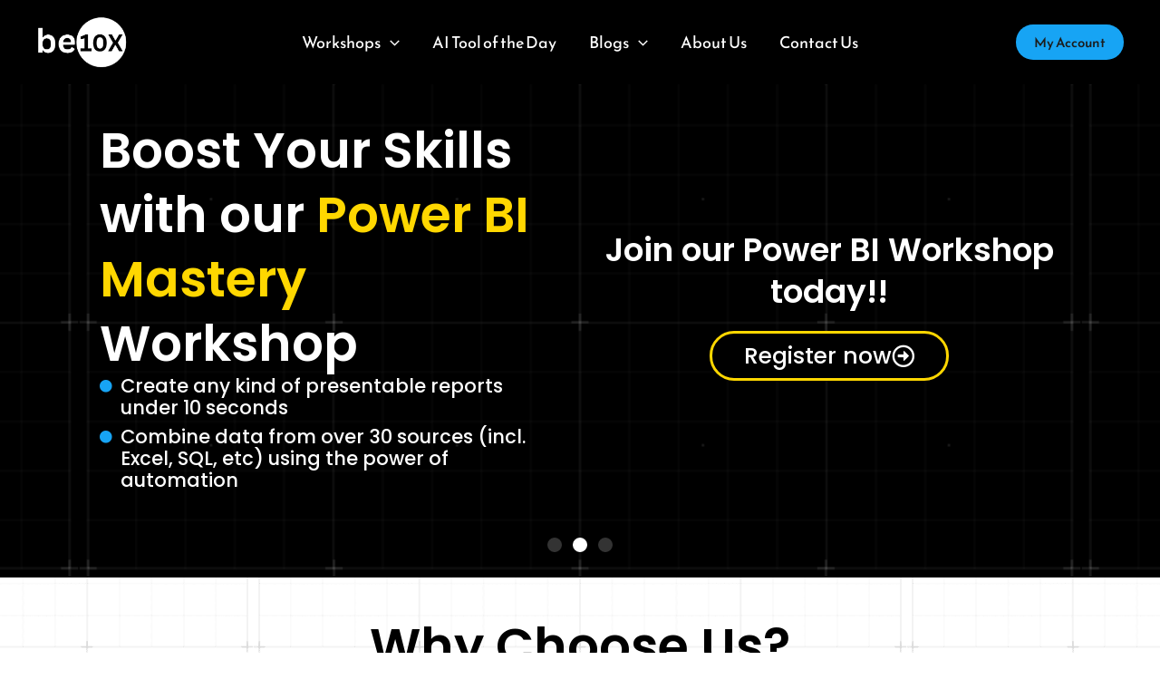

--- FILE ---
content_type: text/html; charset=UTF-8
request_url: https://be10x.in/
body_size: 30236
content:
<!DOCTYPE html><html lang="en-US" prefix="og: https://ogp.me/ns#"><head><meta charset="UTF-8"><meta name="viewport" content="width=device-width, initial-scale=1"><link rel="profile" href="https://gmpg.org/xfn/11"><style>img:is([sizes="auto" i], [sizes^="auto," i]) { contain-intrinsic-size: 3000px 1500px }</style><link rel='preconnect' href='https://learn.be10x.in' crossorigin><link rel='preconnect' href='https://pay.be10x.in' crossorigin><link rel='preconnect' href='https://join.be10x.in' crossorigin><link rel='preconnect' href='https://be10x.in/' ><link rel='dns-prefetch' href='//learn.be10x.in'><link rel='dns-prefetch' href='//pay.be10x.in'><link rel='dns-prefetch' href='//join.be10x.in'><link rel='dns-prefetch' href='//be10x.in'><title>Be10X - Become 10X Version Of Yourself</title><link rel="preload" href="https://be10x.in/wp-content/uploads/2023/10/be10x-logowhite-1.png" as="image" imagesrcset="https://be10x.in/wp-content/uploads/2023/10/be10x-logowhite-1.png 731w, https://be10x.in/wp-content/uploads/2023/10/be10x-logowhite-1-300x180.png 300w, https://be10x.in/wp-content/uploads/2023/10/be10x-logowhite-1-120x72.png 120w" imagesizes="(max-width: 731px) 100vw, 731px" fetchpriority="high" /><link rel="preload" href="https://be10x.in/wp-content/plugins/elementor/assets/lib/font-awesome/webfonts/fa-regular-400.woff2" as="font" type="font/woff2" crossorigin><link rel="preload" href="https://be10x.in/wp-content/cache/perfmatters/be10x.in/css/front.used.css?ver=1768542733" as="style" /><link rel="stylesheet" id="perfmatters-used-css" href="https://be10x.in/wp-content/cache/perfmatters/be10x.in/css/front.used.css?ver=1768542733" media="all" /><meta name="description" content="Discover industry-leading IT professional courses and workshops, Generative AI courses, Microsoft Office courses, and Power BI Workshops all designed for your career growth."/><meta name="robots" content="follow, index, max-snippet:-1, max-video-preview:-1, max-image-preview:large"/><link rel="canonical" href="https://be10x.in/" /><meta property="og:locale" content="en_US" /><meta property="og:type" content="website" /><meta property="og:title" content="Be10X - Become 10X Version Of Yourself" /><meta property="og:description" content="Discover industry-leading IT professional courses and workshops, Generative AI courses, Microsoft Office courses, and Power BI Workshops all designed for your career growth." /><meta property="og:url" content="https://be10x.in/" /><meta property="og:site_name" content="Be10 X" /><meta property="og:updated_time" content="2025-12-24T22:16:37+05:30" /><meta name="twitter:card" content="summary_large_image" /><meta name="twitter:title" content="Be10X - Become 10X Version Of Yourself" /><meta name="twitter:description" content="Discover industry-leading IT professional courses and workshops, Generative AI courses, Microsoft Office courses, and Power BI Workshops all designed for your career growth." /><meta name="twitter:label1" content="Written by" /><meta name="twitter:data1" content="Aryan Chaurasia" /><meta name="twitter:label2" content="Time to read" /><meta name="twitter:data2" content="5 minutes" /> <script type="application/ld+json" class="rank-math-schema">{"@context":"https://schema.org","@graph":[{"@type":"Organization","@id":"https://be10x.in/#organization","name":"Be10 X","logo":{"@type":"ImageObject","@id":"https://be10x.in/#logo","url":"https://be10x.in/wp-content/uploads/2023/10/be10x-logowhite-1-150x150.png","contentUrl":"https://be10x.in/wp-content/uploads/2023/10/be10x-logowhite-1-150x150.png","caption":"Be10 X","inLanguage":"en-US"}},{"@type":"WebSite","@id":"https://be10x.in/#website","url":"https://be10x.in","name":"Be10 X","publisher":{"@id":"https://be10x.in/#organization"},"inLanguage":"en-US","potentialAction":{"@type":"SearchAction","target":"https://be10x.in/?s={search_term_string}","query-input":"required name=search_term_string"}},{"@type":"ImageObject","@id":"https://be10x.in/wp-content/uploads/2023/11/Layer.svg","url":"https://be10x.in/wp-content/uploads/2023/11/Layer.svg","width":"200","height":"200","inLanguage":"en-US"},{"@type":"WebPage","@id":"https://be10x.in/#webpage","url":"https://be10x.in/","name":"Be10X - Become 10X Version Of Yourself","datePublished":"2023-11-07T08:27:28+05:30","dateModified":"2025-12-24T22:16:37+05:30","about":{"@id":"https://be10x.in/#organization"},"isPartOf":{"@id":"https://be10x.in/#website"},"primaryImageOfPage":{"@id":"https://be10x.in/wp-content/uploads/2023/11/Layer.svg"},"inLanguage":"en-US"}]}</script> <link rel="stylesheet" id="astra-theme-css-css" href="https://be10x.in/wp-content/themes/astra/assets/css/minified/main.min.css?ver=4.11.3" media="print" onload="this.media=&#039;all&#039;;this.onload=null;"><link rel='stylesheet' id='astra-google-fonts-css' href='https://be10x.in/wp-content/cache/perfmatters/be10x.in/fonts/ceb528db031d.google-fonts.min.css' media='all' /><link rel="stylesheet" id="astra-theme-dynamic-css" href="https://be10x.in/wp-content/uploads/astra/astra-theme-dynamic-css-post-37705.css?ver=1768542764" media="print" onload="this.media=&#039;all&#039;;this.onload=null;"><style id='global-styles-inline-css'>:root{--wp--preset--aspect-ratio--square: 1;--wp--preset--aspect-ratio--4-3: 4/3;--wp--preset--aspect-ratio--3-4: 3/4;--wp--preset--aspect-ratio--3-2: 3/2;--wp--preset--aspect-ratio--2-3: 2/3;--wp--preset--aspect-ratio--16-9: 16/9;--wp--preset--aspect-ratio--9-16: 9/16;--wp--preset--color--black: #000000;--wp--preset--color--cyan-bluish-gray: #abb8c3;--wp--preset--color--white: #ffffff;--wp--preset--color--pale-pink: #f78da7;--wp--preset--color--vivid-red: #cf2e2e;--wp--preset--color--luminous-vivid-orange: #ff6900;--wp--preset--color--luminous-vivid-amber: #fcb900;--wp--preset--color--light-green-cyan: #7bdcb5;--wp--preset--color--vivid-green-cyan: #00d084;--wp--preset--color--pale-cyan-blue: #8ed1fc;--wp--preset--color--vivid-cyan-blue: #0693e3;--wp--preset--color--vivid-purple: #9b51e0;--wp--preset--color--ast-global-color-0: var(--ast-global-color-0);--wp--preset--color--ast-global-color-1: var(--ast-global-color-1);--wp--preset--color--ast-global-color-2: var(--ast-global-color-2);--wp--preset--color--ast-global-color-3: var(--ast-global-color-3);--wp--preset--color--ast-global-color-4: var(--ast-global-color-4);--wp--preset--color--ast-global-color-5: var(--ast-global-color-5);--wp--preset--color--ast-global-color-6: var(--ast-global-color-6);--wp--preset--color--ast-global-color-7: var(--ast-global-color-7);--wp--preset--color--ast-global-color-8: var(--ast-global-color-8);--wp--preset--gradient--vivid-cyan-blue-to-vivid-purple: linear-gradient(135deg,rgba(6,147,227,1) 0%,rgb(155,81,224) 100%);--wp--preset--gradient--light-green-cyan-to-vivid-green-cyan: linear-gradient(135deg,rgb(122,220,180) 0%,rgb(0,208,130) 100%);--wp--preset--gradient--luminous-vivid-amber-to-luminous-vivid-orange: linear-gradient(135deg,rgba(252,185,0,1) 0%,rgba(255,105,0,1) 100%);--wp--preset--gradient--luminous-vivid-orange-to-vivid-red: linear-gradient(135deg,rgba(255,105,0,1) 0%,rgb(207,46,46) 100%);--wp--preset--gradient--very-light-gray-to-cyan-bluish-gray: linear-gradient(135deg,rgb(238,238,238) 0%,rgb(169,184,195) 100%);--wp--preset--gradient--cool-to-warm-spectrum: linear-gradient(135deg,rgb(74,234,220) 0%,rgb(151,120,209) 20%,rgb(207,42,186) 40%,rgb(238,44,130) 60%,rgb(251,105,98) 80%,rgb(254,248,76) 100%);--wp--preset--gradient--blush-light-purple: linear-gradient(135deg,rgb(255,206,236) 0%,rgb(152,150,240) 100%);--wp--preset--gradient--blush-bordeaux: linear-gradient(135deg,rgb(254,205,165) 0%,rgb(254,45,45) 50%,rgb(107,0,62) 100%);--wp--preset--gradient--luminous-dusk: linear-gradient(135deg,rgb(255,203,112) 0%,rgb(199,81,192) 50%,rgb(65,88,208) 100%);--wp--preset--gradient--pale-ocean: linear-gradient(135deg,rgb(255,245,203) 0%,rgb(182,227,212) 50%,rgb(51,167,181) 100%);--wp--preset--gradient--electric-grass: linear-gradient(135deg,rgb(202,248,128) 0%,rgb(113,206,126) 100%);--wp--preset--gradient--midnight: linear-gradient(135deg,rgb(2,3,129) 0%,rgb(40,116,252) 100%);--wp--preset--font-size--small: 13px;--wp--preset--font-size--medium: 20px;--wp--preset--font-size--large: 36px;--wp--preset--font-size--x-large: 42px;--wp--preset--spacing--20: 0.44rem;--wp--preset--spacing--30: 0.67rem;--wp--preset--spacing--40: 1rem;--wp--preset--spacing--50: 1.5rem;--wp--preset--spacing--60: 2.25rem;--wp--preset--spacing--70: 3.38rem;--wp--preset--spacing--80: 5.06rem;--wp--preset--shadow--natural: 6px 6px 9px rgba(0, 0, 0, 0.2);--wp--preset--shadow--deep: 12px 12px 50px rgba(0, 0, 0, 0.4);--wp--preset--shadow--sharp: 6px 6px 0px rgba(0, 0, 0, 0.2);--wp--preset--shadow--outlined: 6px 6px 0px -3px rgba(255, 255, 255, 1), 6px 6px rgba(0, 0, 0, 1);--wp--preset--shadow--crisp: 6px 6px 0px rgba(0, 0, 0, 1);}:root { --wp--style--global--content-size: var(--wp--custom--ast-content-width-size);--wp--style--global--wide-size: var(--wp--custom--ast-wide-width-size); }:where(body) { margin: 0; }.wp-site-blocks > .alignleft { float: left; margin-right: 2em; }.wp-site-blocks > .alignright { float: right; margin-left: 2em; }.wp-site-blocks > .aligncenter { justify-content: center; margin-left: auto; margin-right: auto; }:where(.wp-site-blocks) > * { margin-block-start: 24px; margin-block-end: 0; }:where(.wp-site-blocks) > :first-child { margin-block-start: 0; }:where(.wp-site-blocks) > :last-child { margin-block-end: 0; }:root { --wp--style--block-gap: 24px; }:root :where(.is-layout-flow) > :first-child{margin-block-start: 0;}:root :where(.is-layout-flow) > :last-child{margin-block-end: 0;}:root :where(.is-layout-flow) > *{margin-block-start: 24px;margin-block-end: 0;}:root :where(.is-layout-constrained) > :first-child{margin-block-start: 0;}:root :where(.is-layout-constrained) > :last-child{margin-block-end: 0;}:root :where(.is-layout-constrained) > *{margin-block-start: 24px;margin-block-end: 0;}:root :where(.is-layout-flex){gap: 24px;}:root :where(.is-layout-grid){gap: 24px;}.is-layout-flow > .alignleft{float: left;margin-inline-start: 0;margin-inline-end: 2em;}.is-layout-flow > .alignright{float: right;margin-inline-start: 2em;margin-inline-end: 0;}.is-layout-flow > .aligncenter{margin-left: auto !important;margin-right: auto !important;}.is-layout-constrained > .alignleft{float: left;margin-inline-start: 0;margin-inline-end: 2em;}.is-layout-constrained > .alignright{float: right;margin-inline-start: 2em;margin-inline-end: 0;}.is-layout-constrained > .aligncenter{margin-left: auto !important;margin-right: auto !important;}.is-layout-constrained > :where(:not(.alignleft):not(.alignright):not(.alignfull)){max-width: var(--wp--style--global--content-size);margin-left: auto !important;margin-right: auto !important;}.is-layout-constrained > .alignwide{max-width: var(--wp--style--global--wide-size);}body .is-layout-flex{display: flex;}.is-layout-flex{flex-wrap: wrap;align-items: center;}.is-layout-flex > :is(*, div){margin: 0;}body .is-layout-grid{display: grid;}.is-layout-grid > :is(*, div){margin: 0;}body{padding-top: 0px;padding-right: 0px;padding-bottom: 0px;padding-left: 0px;}a:where(:not(.wp-element-button)){text-decoration: none;}:root :where(.wp-element-button, .wp-block-button__link){background-color: #32373c;border-width: 0;color: #fff;font-family: inherit;font-size: inherit;line-height: inherit;padding: calc(0.667em + 2px) calc(1.333em + 2px);text-decoration: none;}.has-black-color{color: var(--wp--preset--color--black) !important;}.has-cyan-bluish-gray-color{color: var(--wp--preset--color--cyan-bluish-gray) !important;}.has-white-color{color: var(--wp--preset--color--white) !important;}.has-pale-pink-color{color: var(--wp--preset--color--pale-pink) !important;}.has-vivid-red-color{color: var(--wp--preset--color--vivid-red) !important;}.has-luminous-vivid-orange-color{color: var(--wp--preset--color--luminous-vivid-orange) !important;}.has-luminous-vivid-amber-color{color: var(--wp--preset--color--luminous-vivid-amber) !important;}.has-light-green-cyan-color{color: var(--wp--preset--color--light-green-cyan) !important;}.has-vivid-green-cyan-color{color: var(--wp--preset--color--vivid-green-cyan) !important;}.has-pale-cyan-blue-color{color: var(--wp--preset--color--pale-cyan-blue) !important;}.has-vivid-cyan-blue-color{color: var(--wp--preset--color--vivid-cyan-blue) !important;}.has-vivid-purple-color{color: var(--wp--preset--color--vivid-purple) !important;}.has-ast-global-color-0-color{color: var(--wp--preset--color--ast-global-color-0) !important;}.has-ast-global-color-1-color{color: var(--wp--preset--color--ast-global-color-1) !important;}.has-ast-global-color-2-color{color: var(--wp--preset--color--ast-global-color-2) !important;}.has-ast-global-color-3-color{color: var(--wp--preset--color--ast-global-color-3) !important;}.has-ast-global-color-4-color{color: var(--wp--preset--color--ast-global-color-4) !important;}.has-ast-global-color-5-color{color: var(--wp--preset--color--ast-global-color-5) !important;}.has-ast-global-color-6-color{color: var(--wp--preset--color--ast-global-color-6) !important;}.has-ast-global-color-7-color{color: var(--wp--preset--color--ast-global-color-7) !important;}.has-ast-global-color-8-color{color: var(--wp--preset--color--ast-global-color-8) !important;}.has-black-background-color{background-color: var(--wp--preset--color--black) !important;}.has-cyan-bluish-gray-background-color{background-color: var(--wp--preset--color--cyan-bluish-gray) !important;}.has-white-background-color{background-color: var(--wp--preset--color--white) !important;}.has-pale-pink-background-color{background-color: var(--wp--preset--color--pale-pink) !important;}.has-vivid-red-background-color{background-color: var(--wp--preset--color--vivid-red) !important;}.has-luminous-vivid-orange-background-color{background-color: var(--wp--preset--color--luminous-vivid-orange) !important;}.has-luminous-vivid-amber-background-color{background-color: var(--wp--preset--color--luminous-vivid-amber) !important;}.has-light-green-cyan-background-color{background-color: var(--wp--preset--color--light-green-cyan) !important;}.has-vivid-green-cyan-background-color{background-color: var(--wp--preset--color--vivid-green-cyan) !important;}.has-pale-cyan-blue-background-color{background-color: var(--wp--preset--color--pale-cyan-blue) !important;}.has-vivid-cyan-blue-background-color{background-color: var(--wp--preset--color--vivid-cyan-blue) !important;}.has-vivid-purple-background-color{background-color: var(--wp--preset--color--vivid-purple) !important;}.has-ast-global-color-0-background-color{background-color: var(--wp--preset--color--ast-global-color-0) !important;}.has-ast-global-color-1-background-color{background-color: var(--wp--preset--color--ast-global-color-1) !important;}.has-ast-global-color-2-background-color{background-color: var(--wp--preset--color--ast-global-color-2) !important;}.has-ast-global-color-3-background-color{background-color: var(--wp--preset--color--ast-global-color-3) !important;}.has-ast-global-color-4-background-color{background-color: var(--wp--preset--color--ast-global-color-4) !important;}.has-ast-global-color-5-background-color{background-color: var(--wp--preset--color--ast-global-color-5) !important;}.has-ast-global-color-6-background-color{background-color: var(--wp--preset--color--ast-global-color-6) !important;}.has-ast-global-color-7-background-color{background-color: var(--wp--preset--color--ast-global-color-7) !important;}.has-ast-global-color-8-background-color{background-color: var(--wp--preset--color--ast-global-color-8) !important;}.has-black-border-color{border-color: var(--wp--preset--color--black) !important;}.has-cyan-bluish-gray-border-color{border-color: var(--wp--preset--color--cyan-bluish-gray) !important;}.has-white-border-color{border-color: var(--wp--preset--color--white) !important;}.has-pale-pink-border-color{border-color: var(--wp--preset--color--pale-pink) !important;}.has-vivid-red-border-color{border-color: var(--wp--preset--color--vivid-red) !important;}.has-luminous-vivid-orange-border-color{border-color: var(--wp--preset--color--luminous-vivid-orange) !important;}.has-luminous-vivid-amber-border-color{border-color: var(--wp--preset--color--luminous-vivid-amber) !important;}.has-light-green-cyan-border-color{border-color: var(--wp--preset--color--light-green-cyan) !important;}.has-vivid-green-cyan-border-color{border-color: var(--wp--preset--color--vivid-green-cyan) !important;}.has-pale-cyan-blue-border-color{border-color: var(--wp--preset--color--pale-cyan-blue) !important;}.has-vivid-cyan-blue-border-color{border-color: var(--wp--preset--color--vivid-cyan-blue) !important;}.has-vivid-purple-border-color{border-color: var(--wp--preset--color--vivid-purple) !important;}.has-ast-global-color-0-border-color{border-color: var(--wp--preset--color--ast-global-color-0) !important;}.has-ast-global-color-1-border-color{border-color: var(--wp--preset--color--ast-global-color-1) !important;}.has-ast-global-color-2-border-color{border-color: var(--wp--preset--color--ast-global-color-2) !important;}.has-ast-global-color-3-border-color{border-color: var(--wp--preset--color--ast-global-color-3) !important;}.has-ast-global-color-4-border-color{border-color: var(--wp--preset--color--ast-global-color-4) !important;}.has-ast-global-color-5-border-color{border-color: var(--wp--preset--color--ast-global-color-5) !important;}.has-ast-global-color-6-border-color{border-color: var(--wp--preset--color--ast-global-color-6) !important;}.has-ast-global-color-7-border-color{border-color: var(--wp--preset--color--ast-global-color-7) !important;}.has-ast-global-color-8-border-color{border-color: var(--wp--preset--color--ast-global-color-8) !important;}.has-vivid-cyan-blue-to-vivid-purple-gradient-background{background: var(--wp--preset--gradient--vivid-cyan-blue-to-vivid-purple) !important;}.has-light-green-cyan-to-vivid-green-cyan-gradient-background{background: var(--wp--preset--gradient--light-green-cyan-to-vivid-green-cyan) !important;}.has-luminous-vivid-amber-to-luminous-vivid-orange-gradient-background{background: var(--wp--preset--gradient--luminous-vivid-amber-to-luminous-vivid-orange) !important;}.has-luminous-vivid-orange-to-vivid-red-gradient-background{background: var(--wp--preset--gradient--luminous-vivid-orange-to-vivid-red) !important;}.has-very-light-gray-to-cyan-bluish-gray-gradient-background{background: var(--wp--preset--gradient--very-light-gray-to-cyan-bluish-gray) !important;}.has-cool-to-warm-spectrum-gradient-background{background: var(--wp--preset--gradient--cool-to-warm-spectrum) !important;}.has-blush-light-purple-gradient-background{background: var(--wp--preset--gradient--blush-light-purple) !important;}.has-blush-bordeaux-gradient-background{background: var(--wp--preset--gradient--blush-bordeaux) !important;}.has-luminous-dusk-gradient-background{background: var(--wp--preset--gradient--luminous-dusk) !important;}.has-pale-ocean-gradient-background{background: var(--wp--preset--gradient--pale-ocean) !important;}.has-electric-grass-gradient-background{background: var(--wp--preset--gradient--electric-grass) !important;}.has-midnight-gradient-background{background: var(--wp--preset--gradient--midnight) !important;}.has-small-font-size{font-size: var(--wp--preset--font-size--small) !important;}.has-medium-font-size{font-size: var(--wp--preset--font-size--medium) !important;}.has-large-font-size{font-size: var(--wp--preset--font-size--large) !important;}.has-x-large-font-size{font-size: var(--wp--preset--font-size--x-large) !important;}
:root :where(.wp-block-pullquote){font-size: 1.5em;line-height: 1.6;}</style><link rel="stylesheet" id="astra-addon-css-css" href="https://be10x.in/wp-content/uploads/astra-addon/astra-addon-685b8bfd47fab3-55933547.css?ver=4.11.2" media="print" onload="this.media=&#039;all&#039;;this.onload=null;"><link rel="stylesheet" id="astra-addon-dynamic-css" href="https://be10x.in/wp-content/uploads/astra-addon/astra-addon-dynamic-css-post-37705.css?ver=1768542764" media="print" onload="this.media=&#039;all&#039;;this.onload=null;"><link rel="stylesheet" id="astra-child-theme-css-css" href="https://be10x.in/wp-content/themes/astra-child/style.css?ver=1.0.0" media="print" onload="this.media=&#039;all&#039;;this.onload=null;"><link rel="stylesheet" id="elementor-icons-css" href="https://be10x.in/wp-content/plugins/elementor/assets/lib/eicons/css/elementor-icons.min.css?ver=5.40.0" media="print" onload="this.media=&#039;all&#039;;this.onload=null;"><link rel="stylesheet" id="elementor-frontend-css" href="https://be10x.in/wp-content/plugins/elementor/assets/css/frontend.min.css?ver=3.29.2" media="print" onload="this.media=&#039;all&#039;;this.onload=null;"><link rel='stylesheet' id='elementor-post-14-css' href='https://be10x.in/wp-content/uploads/elementor/css/post-14.css?ver=1759276105' media='all' /><link rel="stylesheet" id="widget-heading-css" href="https://be10x.in/wp-content/plugins/elementor/assets/css/widget-heading.min.css?ver=3.29.2" media="print" onload="this.media=&#039;all&#039;;this.onload=null;"><link rel="stylesheet" id="widget-icon-list-css" href="https://be10x.in/wp-content/plugins/elementor/assets/css/widget-icon-list.min.css?ver=3.29.2" media="print" onload="this.media=&#039;all&#039;;this.onload=null;"><link rel="stylesheet" id="swiper-css" href="https://be10x.in/wp-content/plugins/elementor/assets/lib/swiper/v8/css/swiper.min.css?ver=8.4.5" media="print" onload="this.media=&#039;all&#039;;this.onload=null;"><link rel="stylesheet" id="e-swiper-css" href="https://be10x.in/wp-content/plugins/elementor/assets/css/conditionals/e-swiper.min.css?ver=3.29.2" media="print" onload="this.media=&#039;all&#039;;this.onload=null;"><link rel="stylesheet" id="widget-nested-carousel-css" href="https://be10x.in/wp-content/plugins/elementor-pro/assets/css/widget-nested-carousel.min.css?ver=3.29.2" media="print" onload="this.media=&#039;all&#039;;this.onload=null;"><link rel="stylesheet" id="widget-image-css" href="https://be10x.in/wp-content/plugins/elementor/assets/css/widget-image.min.css?ver=3.29.2" media="print" onload="this.media=&#039;all&#039;;this.onload=null;"><link rel="stylesheet" id="widget-divider-css" href="https://be10x.in/wp-content/plugins/elementor/assets/css/widget-divider.min.css?ver=3.29.2" media="print" onload="this.media=&#039;all&#039;;this.onload=null;"><link rel="stylesheet" id="widget-loop-common-css" href="https://be10x.in/wp-content/plugins/elementor-pro/assets/css/widget-loop-common.min.css?ver=3.29.2" media="print" onload="this.media=&#039;all&#039;;this.onload=null;"><link rel="stylesheet" id="widget-loop-carousel-css" href="https://be10x.in/wp-content/plugins/elementor-pro/assets/css/widget-loop-carousel.min.css?ver=3.29.2" media="print" onload="this.media=&#039;all&#039;;this.onload=null;"><link rel="stylesheet" id="widget-video-css" href="https://be10x.in/wp-content/plugins/elementor/assets/css/widget-video.min.css?ver=3.29.2" media="print" onload="this.media=&#039;all&#039;;this.onload=null;"><link rel="stylesheet" id="widget-video-playlist-css" href="https://be10x.in/wp-content/plugins/elementor-pro/assets/css/widget-video-playlist.min.css?ver=3.29.2" media="print" onload="this.media=&#039;all&#039;;this.onload=null;"><link rel="stylesheet" id="widget-nav-menu-css" href="https://be10x.in/wp-content/plugins/elementor-pro/assets/css/widget-nav-menu.min.css?ver=3.29.2" media="print" onload="this.media=&#039;all&#039;;this.onload=null;"><link rel="stylesheet" id="widget-social-icons-css" href="https://be10x.in/wp-content/plugins/elementor/assets/css/widget-social-icons.min.css?ver=3.29.2" media="print" onload="this.media=&#039;all&#039;;this.onload=null;"><link rel="stylesheet" id="e-apple-webkit-css" href="https://be10x.in/wp-content/plugins/elementor/assets/css/conditionals/apple-webkit.min.css?ver=3.29.2" media="print" onload="this.media=&#039;all&#039;;this.onload=null;"><link rel='stylesheet' id='elementor-post-37705-css' href='https://be10x.in/wp-content/uploads/elementor/css/post-37705.css?ver=1766594815' media='all' /><link rel="stylesheet" id="elementor-gf-local-roboto-css" href="https://be10x.in/wp-content/uploads/elementor/google-fonts/css/roboto.css?ver=1750184647" media="print" onload="this.media=&#039;all&#039;;this.onload=null;"><link rel="stylesheet" id="elementor-gf-local-robotoslab-css" href="https://be10x.in/wp-content/uploads/elementor/google-fonts/css/robotoslab.css?ver=1750184672" media="print" onload="this.media=&#039;all&#039;;this.onload=null;"><link rel="stylesheet" id="elementor-gf-local-montserrat-css" href="https://be10x.in/wp-content/uploads/elementor/google-fonts/css/montserrat.css?ver=1750184664" media="print" onload="this.media=&#039;all&#039;;this.onload=null;"><link rel="stylesheet" id="elementor-gf-local-reemkufi-css" href="https://be10x.in/wp-content/uploads/elementor/google-fonts/css/reemkufi.css?ver=1750184696" media="print" onload="this.media=&#039;all&#039;;this.onload=null;"><link rel="stylesheet" id="elementor-icons-shared-0-css" href="https://be10x.in/wp-content/plugins/elementor/assets/lib/font-awesome/css/fontawesome.min.css?ver=5.15.3" media="print" onload="this.media=&#039;all&#039;;this.onload=null;"><link rel="stylesheet" id="elementor-icons-fa-solid-css" href="https://be10x.in/wp-content/plugins/elementor/assets/lib/font-awesome/css/solid.min.css?ver=5.15.3" media="print" onload="this.media=&#039;all&#039;;this.onload=null;"><link rel="stylesheet" id="elementor-icons-fa-regular-css" href="https://be10x.in/wp-content/plugins/elementor/assets/lib/font-awesome/css/regular.min.css?ver=5.15.3" media="print" onload="this.media=&#039;all&#039;;this.onload=null;"><link rel="stylesheet" id="elementor-icons-fa-brands-css" href="https://be10x.in/wp-content/plugins/elementor/assets/lib/font-awesome/css/brands.min.css?ver=5.15.3" media="print" onload="this.media=&#039;all&#039;;this.onload=null;"> <!--[if IE]> <script src="https://be10x.in/wp-content/themes/astra/assets/js/minified/flexibility.min.js?ver=4.11.3" id="astra-flexibility-js"></script> <script id="astra-flexibility-js-after">flexibility(document.documentElement);</script> <![endif]--> <script id="breeze-prefetch-js-extra">var breeze_prefetch = {"local_url":"https:\/\/be10x.in","ignore_remote_prefetch":"1","ignore_list":["wp-admin","wp-login.php"]};</script> <script src="https://be10x.in/wp-content/plugins/breeze/assets/js/js-front-end/breeze-prefetch-links.min.js?ver=2.2.13" id="breeze-prefetch-js" defer></script> <script src="https://be10x.in/wp-includes/js/jquery/jquery.min.js?ver=3.7.1" id="jquery-core-js"></script> <link rel="alternate" title="oEmbed (JSON)" type="application/json+oembed" href="https://be10x.in/wp-json/oembed/1.0/embed?url=https%3A%2F%2Fbe10x.in%2F" /><link rel="alternate" title="oEmbed (XML)" type="text/xml+oembed" href="https://be10x.in/wp-json/oembed/1.0/embed?url=https%3A%2F%2Fbe10x.in%2F&#038;format=xml" />  <script async src="https://www.googletagmanager.com/gtag/js?id=G-CGETBWYET8"></script> <script>window.dataLayer = window.dataLayer || [];
  function gtag(){dataLayer.push(arguments);}
  gtag('js', new Date());

  gtag('config', 'G-CGETBWYET8');</script>  <script async src="https://www.googletagmanager.com/gtag/js?id=G-YMLGXSF0KZ"></script> <script>window.dataLayer = window.dataLayer || [];
  function gtag(){dataLayer.push(arguments);}
  gtag('js', new Date());

  gtag('config', 'G-YMLGXSF0KZ');</script><meta name="generator" content="Elementor 3.29.2; features: additional_custom_breakpoints, e_local_google_fonts, e_element_cache; settings: css_print_method-external, google_font-enabled, font_display-swap"><style>.e-con.e-parent:nth-of-type(n+4):not(.e-lazyloaded):not(.e-no-lazyload),
				.e-con.e-parent:nth-of-type(n+4):not(.e-lazyloaded):not(.e-no-lazyload) * {
					background-image: none !important;
				}
				@media screen and (max-height: 1024px) {
					.e-con.e-parent:nth-of-type(n+3):not(.e-lazyloaded):not(.e-no-lazyload),
					.e-con.e-parent:nth-of-type(n+3):not(.e-lazyloaded):not(.e-no-lazyload) * {
						background-image: none !important;
					}
				}
				@media screen and (max-height: 640px) {
					.e-con.e-parent:nth-of-type(n+2):not(.e-lazyloaded):not(.e-no-lazyload),
					.e-con.e-parent:nth-of-type(n+2):not(.e-lazyloaded):not(.e-no-lazyload) * {
						background-image: none !important;
					}
				}</style><link rel="icon" href="https://be10x.in/wp-content/uploads/2023/03/be10x-logo-100x100.png" sizes="32x32" /><link rel="icon" href="https://be10x.in/wp-content/uploads/2023/03/be10x-logo.png" sizes="192x192" /><link rel="apple-touch-icon" href="https://be10x.in/wp-content/uploads/2023/03/be10x-logo.png" /><meta name="msapplication-TileImage" content="https://be10x.in/wp-content/uploads/2023/03/be10x-logo.png" /> <noscript><style>.perfmatters-lazy[data-src]{display:none !important;}</style></noscript><style>.perfmatters-lazy-youtube{position:relative;width:100%;max-width:100%;height:0;padding-bottom:56.23%;overflow:hidden}.perfmatters-lazy-youtube img{position:absolute;top:0;right:0;bottom:0;left:0;display:block;width:100%;max-width:100%;height:auto;margin:auto;border:none;cursor:pointer;transition:.5s all;-webkit-transition:.5s all;-moz-transition:.5s all}.perfmatters-lazy-youtube img:hover{-webkit-filter:brightness(75%)}.perfmatters-lazy-youtube .play{position:absolute;top:50%;left:50%;right:auto;width:68px;height:48px;margin-left:-34px;margin-top:-24px;background:url(https://be10x.in/wp-content/plugins/perfmatters/img/youtube.svg) no-repeat;background-position:center;background-size:cover;pointer-events:none;filter:grayscale(1)}.perfmatters-lazy-youtube:hover .play{filter:grayscale(0)}.perfmatters-lazy-youtube iframe{position:absolute;top:0;left:0;width:100%;height:100%;z-index:99}.perfmatters-lazy.pmloaded,.perfmatters-lazy.pmloaded>img,.perfmatters-lazy>img.pmloaded,.perfmatters-lazy[data-ll-status=entered]{animation:500ms pmFadeIn}@keyframes pmFadeIn{0%{opacity:0}100%{opacity:1}}body .perfmatters-lazy-css-bg:not([data-ll-status=entered]),body .perfmatters-lazy-css-bg:not([data-ll-status=entered]) *,body .perfmatters-lazy-css-bg:not([data-ll-status=entered])::before,body .perfmatters-lazy-css-bg:not([data-ll-status=entered])::after,body .perfmatters-lazy-css-bg:not([data-ll-status=entered]) *::before,body .perfmatters-lazy-css-bg:not([data-ll-status=entered]) *::after{background-image:none!important;will-change:transform;transition:opacity 0.025s ease-in,transform 0.025s ease-in!important;}</style></head><body itemtype='https://schema.org/WebPage' itemscope='itemscope' class="home wp-singular page-template page-template-elementor_header_footer page page-id-37705 wp-custom-logo wp-theme-astra wp-child-theme-astra-child ast-desktop ast-page-builder-template ast-no-sidebar astra-4.11.3 group-blog ast-single-post ast-inherit-site-logo-transparent ast-theme-transparent-header ast-hfb-header ast-full-width-layout ast-inherit-site-logo-sticky ast-primary-sticky-enabled elementor-page-48170 elementor-page-48167 elementor-page-48163 elementor-page-48164 elementor-page-47976 elementor-page-46057 elementor-page-45326 elementor-page-42708 elementor-page-42688 elementor-default elementor-template-full-width elementor-kit-14 elementor-page elementor-page-37705 astra-addon-4.11.2"><a class="skip-link screen-reader-text"
href="#content"
title="Skip to content"> Skip to content</a><div
class="hfeed site" id="page"><header
class="site-header header-main-layout-1 ast-primary-menu-enabled ast-logo-title-inline ast-hide-custom-menu-mobile ast-builder-menu-toggle-icon ast-mobile-header-inline" id="masthead" itemtype="https://schema.org/WPHeader" itemscope="itemscope" itemid="#masthead"		><div id="ast-desktop-header" data-toggle-type="dropdown"><div class="ast-main-header-wrap main-header-bar-wrap "><div class="ast-primary-header-bar ast-primary-header main-header-bar site-header-focus-item" data-section="section-primary-header-builder"><div class="site-primary-header-wrap ast-builder-grid-row-container site-header-focus-item ast-container" data-section="section-primary-header-builder"><div class="ast-builder-grid-row ast-builder-grid-row-has-sides ast-grid-center-col-layout"><div class="site-header-primary-section-left site-header-section ast-flex site-header-section-left"><div class="ast-builder-layout-element ast-flex site-header-focus-item" data-section="title_tagline"><div
class="site-branding ast-site-identity" itemtype="https://schema.org/Organization" itemscope="itemscope"				> <span class="site-logo-img"><a href="https://be10x.in/" class="custom-logo-link" rel="home" aria-current="page"><img data-perfmatters-preload fetchpriority="high" width="731" height="438" src="https://be10x.in/wp-content/uploads/2023/10/be10x-logowhite-1.png" class="custom-logo" alt="Be10X" decoding="async" srcset="https://be10x.in/wp-content/uploads/2023/10/be10x-logowhite-1.png 731w, https://be10x.in/wp-content/uploads/2023/10/be10x-logowhite-1-300x180.png 300w, https://be10x.in/wp-content/uploads/2023/10/be10x-logowhite-1-120x72.png 120w" sizes="(max-width: 731px) 100vw, 731px" /></a></span></div></div><div class="site-header-primary-section-left-center site-header-section ast-flex ast-grid-left-center-section"></div></div><div class="site-header-primary-section-center site-header-section ast-flex ast-grid-section-center"><div class="ast-builder-menu-1 ast-builder-menu ast-flex ast-builder-menu-1-focus-item ast-builder-layout-element site-header-focus-item" data-section="section-hb-menu-1"><div class="ast-main-header-bar-alignment"><div class="main-header-bar-navigation"><nav class="site-navigation ast-flex-grow-1 navigation-accessibility site-header-focus-item" id="primary-site-navigation-desktop" aria-label="Primary Site Navigation" itemtype="https://schema.org/SiteNavigationElement" itemscope="itemscope"><div class="main-navigation ast-inline-flex"><ul id="ast-hf-menu-1" class="main-header-menu ast-menu-shadow ast-nav-menu ast-flex  submenu-with-border stack-on-mobile"><li id="menu-item-35901" class="menu-item menu-item-type-custom menu-item-object-custom menu-item-has-children menu-item-35901"><a aria-expanded="false" href="#" class="menu-link">Workshops<span role="application" class="dropdown-menu-toggle ast-header-navigation-arrow" tabindex="0" aria-expanded="false" aria-label="Menu Toggle" ><span class="ast-icon icon-arrow"><svg class="ast-arrow-svg" xmlns="http://www.w3.org/2000/svg" xmlns:xlink="http://www.w3.org/1999/xlink" version="1.1" x="0px" y="0px" width="26px" height="16.043px" viewBox="57 35.171 26 16.043" enable-background="new 57 35.171 26 16.043" xml:space="preserve"> <path d="M57.5,38.193l12.5,12.5l12.5-12.5l-2.5-2.5l-10,10l-10-10L57.5,38.193z" /> </svg></span></span></a><button class="ast-menu-toggle" aria-expanded="false"><span class="screen-reader-text">Menu Toggle</span><span class="ast-icon icon-arrow"><svg class="ast-arrow-svg" xmlns="http://www.w3.org/2000/svg" xmlns:xlink="http://www.w3.org/1999/xlink" version="1.1" x="0px" y="0px" width="26px" height="16.043px" viewBox="57 35.171 26 16.043" enable-background="new 57 35.171 26 16.043" xml:space="preserve"> <path d="M57.5,38.193l12.5,12.5l12.5-12.5l-2.5-2.5l-10,10l-10-10L57.5,38.193z" /> </svg></span></button><ul class="sub-menu"><li id="menu-item-21888" class="menu-item menu-item-type-post_type menu-item-object-page menu-item-21888"><a href="https://be10x.in/ai-tool-workshop/" class="menu-link"><span class="ast-icon icon-arrow"><svg class="ast-arrow-svg" xmlns="http://www.w3.org/2000/svg" xmlns:xlink="http://www.w3.org/1999/xlink" version="1.1" x="0px" y="0px" width="26px" height="16.043px" viewBox="57 35.171 26 16.043" enable-background="new 57 35.171 26 16.043" xml:space="preserve"> <path d="M57.5,38.193l12.5,12.5l12.5-12.5l-2.5-2.5l-10,10l-10-10L57.5,38.193z" /> </svg></span>AI Tools Workshop</a></li></ul></li><li id="menu-item-36618" class="menu-item menu-item-type-post_type menu-item-object-page menu-item-36618"><a href="https://be10x.in/ai-tools-of-the-day/" class="menu-link">AI Tool of the Day</a></li><li id="menu-item-3668" class="menu-item menu-item-type-post_type menu-item-object-page menu-item-has-children menu-item-3668"><a aria-expanded="false" href="https://be10x.in/blog/" class="menu-link">Blogs<span role="application" class="dropdown-menu-toggle ast-header-navigation-arrow" tabindex="0" aria-expanded="false" aria-label="Menu Toggle" ><span class="ast-icon icon-arrow"><svg class="ast-arrow-svg" xmlns="http://www.w3.org/2000/svg" xmlns:xlink="http://www.w3.org/1999/xlink" version="1.1" x="0px" y="0px" width="26px" height="16.043px" viewBox="57 35.171 26 16.043" enable-background="new 57 35.171 26 16.043" xml:space="preserve"> <path d="M57.5,38.193l12.5,12.5l12.5-12.5l-2.5-2.5l-10,10l-10-10L57.5,38.193z" /> </svg></span></span></a><button class="ast-menu-toggle" aria-expanded="false"><span class="screen-reader-text">Menu Toggle</span><span class="ast-icon icon-arrow"><svg class="ast-arrow-svg" xmlns="http://www.w3.org/2000/svg" xmlns:xlink="http://www.w3.org/1999/xlink" version="1.1" x="0px" y="0px" width="26px" height="16.043px" viewBox="57 35.171 26 16.043" enable-background="new 57 35.171 26 16.043" xml:space="preserve"> <path d="M57.5,38.193l12.5,12.5l12.5-12.5l-2.5-2.5l-10,10l-10-10L57.5,38.193z" /> </svg></span></button><ul class="sub-menu"><li id="menu-item-41950" class="menu-item menu-item-type-taxonomy menu-item-object-category menu-item-41950"><a href="https://be10x.in/blog/category/ai-tools/" class="menu-link"><span class="ast-icon icon-arrow"><svg class="ast-arrow-svg" xmlns="http://www.w3.org/2000/svg" xmlns:xlink="http://www.w3.org/1999/xlink" version="1.1" x="0px" y="0px" width="26px" height="16.043px" viewBox="57 35.171 26 16.043" enable-background="new 57 35.171 26 16.043" xml:space="preserve"> <path d="M57.5,38.193l12.5,12.5l12.5-12.5l-2.5-2.5l-10,10l-10-10L57.5,38.193z" /> </svg></span>AI Tools</a></li><li id="menu-item-41951" class="menu-item menu-item-type-taxonomy menu-item-object-category menu-item-41951"><a href="https://be10x.in/blog/category/chatgpt/" class="menu-link"><span class="ast-icon icon-arrow"><svg class="ast-arrow-svg" xmlns="http://www.w3.org/2000/svg" xmlns:xlink="http://www.w3.org/1999/xlink" version="1.1" x="0px" y="0px" width="26px" height="16.043px" viewBox="57 35.171 26 16.043" enable-background="new 57 35.171 26 16.043" xml:space="preserve"> <path d="M57.5,38.193l12.5,12.5l12.5-12.5l-2.5-2.5l-10,10l-10-10L57.5,38.193z" /> </svg></span>ChatGPT</a></li><li id="menu-item-41952" class="menu-item menu-item-type-taxonomy menu-item-object-category menu-item-41952"><a href="https://be10x.in/blog/category/excel-with-ai/" class="menu-link"><span class="ast-icon icon-arrow"><svg class="ast-arrow-svg" xmlns="http://www.w3.org/2000/svg" xmlns:xlink="http://www.w3.org/1999/xlink" version="1.1" x="0px" y="0px" width="26px" height="16.043px" viewBox="57 35.171 26 16.043" enable-background="new 57 35.171 26 16.043" xml:space="preserve"> <path d="M57.5,38.193l12.5,12.5l12.5-12.5l-2.5-2.5l-10,10l-10-10L57.5,38.193z" /> </svg></span>Excel With AI</a></li><li id="menu-item-41953" class="menu-item menu-item-type-taxonomy menu-item-object-category menu-item-41953"><a href="https://be10x.in/blog/category/marketing-with-ai/" class="menu-link"><span class="ast-icon icon-arrow"><svg class="ast-arrow-svg" xmlns="http://www.w3.org/2000/svg" xmlns:xlink="http://www.w3.org/1999/xlink" version="1.1" x="0px" y="0px" width="26px" height="16.043px" viewBox="57 35.171 26 16.043" enable-background="new 57 35.171 26 16.043" xml:space="preserve"> <path d="M57.5,38.193l12.5,12.5l12.5-12.5l-2.5-2.5l-10,10l-10-10L57.5,38.193z" /> </svg></span>Marketing With AI</a></li></ul></li><li id="menu-item-40485" class="menu-item menu-item-type-post_type menu-item-object-page menu-item-40485"><a href="https://be10x.in/about-us/" class="menu-link">About Us</a></li><li id="menu-item-39304" class="menu-item menu-item-type-post_type menu-item-object-page menu-item-39304"><a href="https://be10x.in/contact-us/" class="menu-link">Contact Us</a></li></ul></div></nav></div></div></div></div><div class="site-header-primary-section-right site-header-section ast-flex ast-grid-right-section"><div class="site-header-primary-section-right-center site-header-section ast-flex ast-grid-right-center-section"></div><div class="ast-builder-layout-element ast-flex site-header-focus-item ast-header-button-1" data-section="section-hb-button-1"><div class="ast-builder-button-wrap ast-builder-button-size-sm"><a class="ast-custom-button-link" href="https://app.aigyan.in/login" target="_blank"  role="button" aria-label="My Account"  rel="noopener noreferrer"><div class="ast-custom-button">My Account</div> </a><a class="menu-link" href="https://app.aigyan.in/login" target="_blank"  rel="noopener noreferrer">My Account</a></div></div></div></div></div></div></div></div><div id="ast-mobile-header" class="ast-mobile-header-wrap " data-type="dropdown"><div class="ast-main-header-wrap main-header-bar-wrap" ><div class="ast-primary-header-bar ast-primary-header main-header-bar site-primary-header-wrap site-header-focus-item ast-builder-grid-row-layout-default ast-builder-grid-row-tablet-layout-default ast-builder-grid-row-mobile-layout-default" data-section="section-primary-header-builder"><div class="ast-builder-grid-row ast-builder-grid-row-has-sides ast-builder-grid-row-no-center"><div class="site-header-primary-section-left site-header-section ast-flex site-header-section-left"><div class="ast-builder-layout-element ast-flex site-header-focus-item" data-section="title_tagline"><div
class="site-branding ast-site-identity" itemtype="https://schema.org/Organization" itemscope="itemscope"				> <span class="site-logo-img"><a href="https://be10x.in/" class="custom-logo-link" rel="home" aria-current="page"><img data-perfmatters-preload fetchpriority="high" width="731" height="438" src="https://be10x.in/wp-content/uploads/2023/10/be10x-logowhite-1.png" class="custom-logo" alt="Be10X" decoding="async" srcset="https://be10x.in/wp-content/uploads/2023/10/be10x-logowhite-1.png 731w, https://be10x.in/wp-content/uploads/2023/10/be10x-logowhite-1-300x180.png 300w, https://be10x.in/wp-content/uploads/2023/10/be10x-logowhite-1-120x72.png 120w" sizes="(max-width: 731px) 100vw, 731px" /></a></span></div></div></div><div class="site-header-primary-section-right site-header-section ast-flex ast-grid-right-section"><div class="ast-builder-layout-element ast-flex site-header-focus-item" data-section="section-header-mobile-trigger"><div class="ast-button-wrap"> <button type="button" class="menu-toggle main-header-menu-toggle ast-mobile-menu-trigger-outline"   aria-expanded="false"> <span class="screen-reader-text">Main Menu</span> <span class="mobile-menu-toggle-icon"> <span aria-hidden="true" class="ahfb-svg-iconset ast-inline-flex svg-baseline"><svg class='ast-mobile-svg ast-menu2-svg' fill='currentColor' version='1.1' xmlns='http://www.w3.org/2000/svg' width='24' height='28' viewBox='0 0 24 28'><path d='M24 21v2c0 0.547-0.453 1-1 1h-22c-0.547 0-1-0.453-1-1v-2c0-0.547 0.453-1 1-1h22c0.547 0 1 0.453 1 1zM24 13v2c0 0.547-0.453 1-1 1h-22c-0.547 0-1-0.453-1-1v-2c0-0.547 0.453-1 1-1h22c0.547 0 1 0.453 1 1zM24 5v2c0 0.547-0.453 1-1 1h-22c-0.547 0-1-0.453-1-1v-2c0-0.547 0.453-1 1-1h22c0.547 0 1 0.453 1 1z'></path></svg></span><span aria-hidden="true" class="ahfb-svg-iconset ast-inline-flex svg-baseline"><svg class='ast-mobile-svg ast-close-svg' fill='currentColor' version='1.1' xmlns='http://www.w3.org/2000/svg' width='24' height='24' viewBox='0 0 24 24'><path d='M5.293 6.707l5.293 5.293-5.293 5.293c-0.391 0.391-0.391 1.024 0 1.414s1.024 0.391 1.414 0l5.293-5.293 5.293 5.293c0.391 0.391 1.024 0.391 1.414 0s0.391-1.024 0-1.414l-5.293-5.293 5.293-5.293c0.391-0.391 0.391-1.024 0-1.414s-1.024-0.391-1.414 0l-5.293 5.293-5.293-5.293c-0.391-0.391-1.024-0.391-1.414 0s-0.391 1.024 0 1.414z'></path></svg></span> </span> </button></div></div></div></div></div></div><div class="ast-mobile-header-content content-align-flex-start "><div class="ast-builder-menu-mobile ast-builder-menu ast-builder-menu-mobile-focus-item ast-builder-layout-element site-header-focus-item" data-section="section-header-mobile-menu"><div class="ast-main-header-bar-alignment"><div class="main-header-bar-navigation"><nav class="site-navigation ast-flex-grow-1 navigation-accessibility site-header-focus-item" id="ast-mobile-site-navigation" aria-label="Site Navigation: Primary" itemtype="https://schema.org/SiteNavigationElement" itemscope="itemscope"><div class="main-navigation"><ul id="ast-hf-mobile-menu" class="main-header-menu ast-nav-menu ast-flex  submenu-with-border astra-menu-animation-fade  stack-on-mobile"><li class="menu-item menu-item-type-custom menu-item-object-custom menu-item-has-children menu-item-35901"><a aria-expanded="false" href="#" class="menu-link">Workshops<span role="application" class="dropdown-menu-toggle ast-header-navigation-arrow" tabindex="0" aria-expanded="false" aria-label="Menu Toggle" ><span class="ast-icon icon-arrow"><svg class="ast-arrow-svg" xmlns="http://www.w3.org/2000/svg" xmlns:xlink="http://www.w3.org/1999/xlink" version="1.1" x="0px" y="0px" width="26px" height="16.043px" viewBox="57 35.171 26 16.043" enable-background="new 57 35.171 26 16.043" xml:space="preserve"> <path d="M57.5,38.193l12.5,12.5l12.5-12.5l-2.5-2.5l-10,10l-10-10L57.5,38.193z" /> </svg></span></span></a><button class="ast-menu-toggle" aria-expanded="false"><span class="screen-reader-text">Menu Toggle</span><span class="ast-icon icon-arrow"><svg class="ast-arrow-svg" xmlns="http://www.w3.org/2000/svg" xmlns:xlink="http://www.w3.org/1999/xlink" version="1.1" x="0px" y="0px" width="26px" height="16.043px" viewBox="57 35.171 26 16.043" enable-background="new 57 35.171 26 16.043" xml:space="preserve"> <path d="M57.5,38.193l12.5,12.5l12.5-12.5l-2.5-2.5l-10,10l-10-10L57.5,38.193z" /> </svg></span></button><ul class="sub-menu"><li class="menu-item menu-item-type-post_type menu-item-object-page menu-item-21888"><a href="https://be10x.in/ai-tool-workshop/" class="menu-link"><span class="ast-icon icon-arrow"><svg class="ast-arrow-svg" xmlns="http://www.w3.org/2000/svg" xmlns:xlink="http://www.w3.org/1999/xlink" version="1.1" x="0px" y="0px" width="26px" height="16.043px" viewBox="57 35.171 26 16.043" enable-background="new 57 35.171 26 16.043" xml:space="preserve"> <path d="M57.5,38.193l12.5,12.5l12.5-12.5l-2.5-2.5l-10,10l-10-10L57.5,38.193z" /> </svg></span>AI Tools Workshop</a></li></ul></li><li class="menu-item menu-item-type-post_type menu-item-object-page menu-item-36618"><a href="https://be10x.in/ai-tools-of-the-day/" class="menu-link">AI Tool of the Day</a></li><li class="menu-item menu-item-type-post_type menu-item-object-page menu-item-has-children menu-item-3668"><a aria-expanded="false" href="https://be10x.in/blog/" class="menu-link">Blogs<span role="application" class="dropdown-menu-toggle ast-header-navigation-arrow" tabindex="0" aria-expanded="false" aria-label="Menu Toggle" ><span class="ast-icon icon-arrow"><svg class="ast-arrow-svg" xmlns="http://www.w3.org/2000/svg" xmlns:xlink="http://www.w3.org/1999/xlink" version="1.1" x="0px" y="0px" width="26px" height="16.043px" viewBox="57 35.171 26 16.043" enable-background="new 57 35.171 26 16.043" xml:space="preserve"> <path d="M57.5,38.193l12.5,12.5l12.5-12.5l-2.5-2.5l-10,10l-10-10L57.5,38.193z" /> </svg></span></span></a><button class="ast-menu-toggle" aria-expanded="false"><span class="screen-reader-text">Menu Toggle</span><span class="ast-icon icon-arrow"><svg class="ast-arrow-svg" xmlns="http://www.w3.org/2000/svg" xmlns:xlink="http://www.w3.org/1999/xlink" version="1.1" x="0px" y="0px" width="26px" height="16.043px" viewBox="57 35.171 26 16.043" enable-background="new 57 35.171 26 16.043" xml:space="preserve"> <path d="M57.5,38.193l12.5,12.5l12.5-12.5l-2.5-2.5l-10,10l-10-10L57.5,38.193z" /> </svg></span></button><ul class="sub-menu"><li class="menu-item menu-item-type-taxonomy menu-item-object-category menu-item-41950"><a href="https://be10x.in/blog/category/ai-tools/" class="menu-link"><span class="ast-icon icon-arrow"><svg class="ast-arrow-svg" xmlns="http://www.w3.org/2000/svg" xmlns:xlink="http://www.w3.org/1999/xlink" version="1.1" x="0px" y="0px" width="26px" height="16.043px" viewBox="57 35.171 26 16.043" enable-background="new 57 35.171 26 16.043" xml:space="preserve"> <path d="M57.5,38.193l12.5,12.5l12.5-12.5l-2.5-2.5l-10,10l-10-10L57.5,38.193z" /> </svg></span>AI Tools</a></li><li class="menu-item menu-item-type-taxonomy menu-item-object-category menu-item-41951"><a href="https://be10x.in/blog/category/chatgpt/" class="menu-link"><span class="ast-icon icon-arrow"><svg class="ast-arrow-svg" xmlns="http://www.w3.org/2000/svg" xmlns:xlink="http://www.w3.org/1999/xlink" version="1.1" x="0px" y="0px" width="26px" height="16.043px" viewBox="57 35.171 26 16.043" enable-background="new 57 35.171 26 16.043" xml:space="preserve"> <path d="M57.5,38.193l12.5,12.5l12.5-12.5l-2.5-2.5l-10,10l-10-10L57.5,38.193z" /> </svg></span>ChatGPT</a></li><li class="menu-item menu-item-type-taxonomy menu-item-object-category menu-item-41952"><a href="https://be10x.in/blog/category/excel-with-ai/" class="menu-link"><span class="ast-icon icon-arrow"><svg class="ast-arrow-svg" xmlns="http://www.w3.org/2000/svg" xmlns:xlink="http://www.w3.org/1999/xlink" version="1.1" x="0px" y="0px" width="26px" height="16.043px" viewBox="57 35.171 26 16.043" enable-background="new 57 35.171 26 16.043" xml:space="preserve"> <path d="M57.5,38.193l12.5,12.5l12.5-12.5l-2.5-2.5l-10,10l-10-10L57.5,38.193z" /> </svg></span>Excel With AI</a></li><li class="menu-item menu-item-type-taxonomy menu-item-object-category menu-item-41953"><a href="https://be10x.in/blog/category/marketing-with-ai/" class="menu-link"><span class="ast-icon icon-arrow"><svg class="ast-arrow-svg" xmlns="http://www.w3.org/2000/svg" xmlns:xlink="http://www.w3.org/1999/xlink" version="1.1" x="0px" y="0px" width="26px" height="16.043px" viewBox="57 35.171 26 16.043" enable-background="new 57 35.171 26 16.043" xml:space="preserve"> <path d="M57.5,38.193l12.5,12.5l12.5-12.5l-2.5-2.5l-10,10l-10-10L57.5,38.193z" /> </svg></span>Marketing With AI</a></li></ul></li><li class="menu-item menu-item-type-post_type menu-item-object-page menu-item-40485"><a href="https://be10x.in/about-us/" class="menu-link">About Us</a></li><li class="menu-item menu-item-type-post_type menu-item-object-page menu-item-39304"><a href="https://be10x.in/contact-us/" class="menu-link">Contact Us</a></li></ul></div></nav></div></div></div><div class="ast-builder-menu-2 ast-builder-menu ast-flex ast-builder-menu-2-focus-item ast-builder-layout-element site-header-focus-item" data-section="section-hb-menu-2"><div class="ast-main-header-bar-alignment"><div class="main-header-bar-navigation"><nav class="site-navigation ast-flex-grow-1 navigation-accessibility site-header-focus-item" id="secondary_menu-site-navigation-mobile" aria-label="Secondary Site Navigation" itemtype="https://schema.org/SiteNavigationElement" itemscope="itemscope"><div class="main-navigation ast-inline-flex"><ul id="ast-hf-menu-2" class="main-header-menu ast-menu-shadow ast-nav-menu ast-flex  submenu-with-border stack-on-mobile"><li id="menu-item-48379" class="menu-item menu-item-type-custom menu-item-object-custom menu-item-has-children menu-item-48379"><a aria-expanded="false" href="#" class="menu-link">My Account<span role="application" class="dropdown-menu-toggle ast-header-navigation-arrow" tabindex="0" aria-expanded="false" aria-label="Menu Toggle" ><span class="ast-icon icon-arrow"><svg class="ast-arrow-svg" xmlns="http://www.w3.org/2000/svg" xmlns:xlink="http://www.w3.org/1999/xlink" version="1.1" x="0px" y="0px" width="26px" height="16.043px" viewBox="57 35.171 26 16.043" enable-background="new 57 35.171 26 16.043" xml:space="preserve"> <path d="M57.5,38.193l12.5,12.5l12.5-12.5l-2.5-2.5l-10,10l-10-10L57.5,38.193z" /> </svg></span></span></a><button class="ast-menu-toggle" aria-expanded="false"><span class="screen-reader-text">Menu Toggle</span><span class="ast-icon icon-arrow"><svg class="ast-arrow-svg" xmlns="http://www.w3.org/2000/svg" xmlns:xlink="http://www.w3.org/1999/xlink" version="1.1" x="0px" y="0px" width="26px" height="16.043px" viewBox="57 35.171 26 16.043" enable-background="new 57 35.171 26 16.043" xml:space="preserve"> <path d="M57.5,38.193l12.5,12.5l12.5-12.5l-2.5-2.5l-10,10l-10-10L57.5,38.193z" /> </svg></span></button><ul class="sub-menu"><li id="menu-item-48376" class="menu-item menu-item-type-custom menu-item-object-custom menu-item-48376"><a href="https://learn.be10x.in/login/" class="menu-link"><span class="ast-icon icon-arrow"><svg class="ast-arrow-svg" xmlns="http://www.w3.org/2000/svg" xmlns:xlink="http://www.w3.org/1999/xlink" version="1.1" x="0px" y="0px" width="26px" height="16.043px" viewBox="57 35.171 26 16.043" enable-background="new 57 35.171 26 16.043" xml:space="preserve"> <path d="M57.5,38.193l12.5,12.5l12.5-12.5l-2.5-2.5l-10,10l-10-10L57.5,38.193z" /> </svg></span>Old LMS</a></li><li id="menu-item-48377" class="menu-item menu-item-type-custom menu-item-object-custom menu-item-48377"><a href="https://app.aigyan.in/login" class="menu-link"><span class="ast-icon icon-arrow"><svg class="ast-arrow-svg" xmlns="http://www.w3.org/2000/svg" xmlns:xlink="http://www.w3.org/1999/xlink" version="1.1" x="0px" y="0px" width="26px" height="16.043px" viewBox="57 35.171 26 16.043" enable-background="new 57 35.171 26 16.043" xml:space="preserve"> <path d="M57.5,38.193l12.5,12.5l12.5-12.5l-2.5-2.5l-10,10l-10-10L57.5,38.193z" /> </svg></span>New LMS</a></li></ul></li></ul></div></nav></div></div></div></div></div><header id="ast-fixed-header" class="site-header header-main-layout-1 ast-primary-menu-enabled ast-logo-title-inline ast-hide-custom-menu-mobile ast-builder-menu-toggle-icon ast-mobile-header-inline" style="visibility: hidden;" data-type="fixed-header"><div id="ast-desktop-header" data-toggle-type="dropdown"><div class="ast-main-header-wrap main-header-bar-wrap "><div class="ast-primary-header-bar ast-primary-header main-header-bar site-header-focus-item" data-section="section-primary-header-builder"><div class="site-primary-header-wrap ast-builder-grid-row-container site-header-focus-item ast-container" data-section="section-primary-header-builder"><div class="ast-builder-grid-row ast-builder-grid-row-has-sides ast-grid-center-col-layout"><div class="site-header-primary-section-left site-header-section ast-flex site-header-section-left"><div class="ast-builder-layout-element ast-flex site-header-focus-item" data-section="title_tagline"><div
class="site-branding ast-site-identity" itemtype="https://schema.org/Organization" itemscope="itemscope"				> <span class="site-logo-img"><a href="https://be10x.in/" class="custom-logo-link" rel="home" aria-current="page"><img data-perfmatters-preload fetchpriority="high" width="731" height="438" src="https://be10x.in/wp-content/uploads/2023/10/be10x-logowhite-1.png" class="custom-logo" alt="Be10X" decoding="async" srcset="https://be10x.in/wp-content/uploads/2023/10/be10x-logowhite-1.png 731w, https://be10x.in/wp-content/uploads/2023/10/be10x-logowhite-1-300x180.png 300w, https://be10x.in/wp-content/uploads/2023/10/be10x-logowhite-1-120x72.png 120w" sizes="(max-width: 731px) 100vw, 731px" /></a></span></div></div><div class="site-header-primary-section-left-center site-header-section ast-flex ast-grid-left-center-section"></div></div><div class="site-header-primary-section-center site-header-section ast-flex ast-grid-section-center"><div class="ast-builder-menu-1 ast-builder-menu ast-flex ast-builder-menu-1-focus-item ast-builder-layout-element site-header-focus-item" data-section="section-hb-menu-1"><div class="ast-main-header-bar-alignment"><div class="main-header-bar-navigation"><nav class="site-navigation ast-flex-grow-1 navigation-accessibility site-header-focus-item" id="primary-site-navigation-desktop-sticky" aria-label="Primary Site Navigation" itemtype="https://schema.org/SiteNavigationElement" itemscope="itemscope"><div class="main-navigation ast-inline-flex"><ul id="ast-hf-menu-1-sticky" class="main-header-menu ast-menu-shadow ast-nav-menu ast-flex  submenu-with-border stack-on-mobile"><li class="menu-item menu-item-type-custom menu-item-object-custom menu-item-has-children menu-item-35901"><a aria-expanded="false" href="#" class="menu-link">Workshops<span role="application" class="dropdown-menu-toggle ast-header-navigation-arrow" tabindex="0" aria-expanded="false" aria-label="Menu Toggle" ><span class="ast-icon icon-arrow"><svg class="ast-arrow-svg" xmlns="http://www.w3.org/2000/svg" xmlns:xlink="http://www.w3.org/1999/xlink" version="1.1" x="0px" y="0px" width="26px" height="16.043px" viewBox="57 35.171 26 16.043" enable-background="new 57 35.171 26 16.043" xml:space="preserve"> <path d="M57.5,38.193l12.5,12.5l12.5-12.5l-2.5-2.5l-10,10l-10-10L57.5,38.193z" /> </svg></span></span></a><button class="ast-menu-toggle" aria-expanded="false"><span class="screen-reader-text">Menu Toggle</span><span class="ast-icon icon-arrow"><svg class="ast-arrow-svg" xmlns="http://www.w3.org/2000/svg" xmlns:xlink="http://www.w3.org/1999/xlink" version="1.1" x="0px" y="0px" width="26px" height="16.043px" viewBox="57 35.171 26 16.043" enable-background="new 57 35.171 26 16.043" xml:space="preserve"> <path d="M57.5,38.193l12.5,12.5l12.5-12.5l-2.5-2.5l-10,10l-10-10L57.5,38.193z" /> </svg></span></button><ul class="sub-menu"><li class="menu-item menu-item-type-post_type menu-item-object-page menu-item-21888"><a href="https://be10x.in/ai-tool-workshop/" class="menu-link"><span class="ast-icon icon-arrow"><svg class="ast-arrow-svg" xmlns="http://www.w3.org/2000/svg" xmlns:xlink="http://www.w3.org/1999/xlink" version="1.1" x="0px" y="0px" width="26px" height="16.043px" viewBox="57 35.171 26 16.043" enable-background="new 57 35.171 26 16.043" xml:space="preserve"> <path d="M57.5,38.193l12.5,12.5l12.5-12.5l-2.5-2.5l-10,10l-10-10L57.5,38.193z" /> </svg></span>AI Tools Workshop</a></li></ul></li><li class="menu-item menu-item-type-post_type menu-item-object-page menu-item-36618"><a href="https://be10x.in/ai-tools-of-the-day/" class="menu-link">AI Tool of the Day</a></li><li class="menu-item menu-item-type-post_type menu-item-object-page menu-item-has-children menu-item-3668"><a aria-expanded="false" href="https://be10x.in/blog/" class="menu-link">Blogs<span role="application" class="dropdown-menu-toggle ast-header-navigation-arrow" tabindex="0" aria-expanded="false" aria-label="Menu Toggle" ><span class="ast-icon icon-arrow"><svg class="ast-arrow-svg" xmlns="http://www.w3.org/2000/svg" xmlns:xlink="http://www.w3.org/1999/xlink" version="1.1" x="0px" y="0px" width="26px" height="16.043px" viewBox="57 35.171 26 16.043" enable-background="new 57 35.171 26 16.043" xml:space="preserve"> <path d="M57.5,38.193l12.5,12.5l12.5-12.5l-2.5-2.5l-10,10l-10-10L57.5,38.193z" /> </svg></span></span></a><button class="ast-menu-toggle" aria-expanded="false"><span class="screen-reader-text">Menu Toggle</span><span class="ast-icon icon-arrow"><svg class="ast-arrow-svg" xmlns="http://www.w3.org/2000/svg" xmlns:xlink="http://www.w3.org/1999/xlink" version="1.1" x="0px" y="0px" width="26px" height="16.043px" viewBox="57 35.171 26 16.043" enable-background="new 57 35.171 26 16.043" xml:space="preserve"> <path d="M57.5,38.193l12.5,12.5l12.5-12.5l-2.5-2.5l-10,10l-10-10L57.5,38.193z" /> </svg></span></button><ul class="sub-menu"><li class="menu-item menu-item-type-taxonomy menu-item-object-category menu-item-41950"><a href="https://be10x.in/blog/category/ai-tools/" class="menu-link"><span class="ast-icon icon-arrow"><svg class="ast-arrow-svg" xmlns="http://www.w3.org/2000/svg" xmlns:xlink="http://www.w3.org/1999/xlink" version="1.1" x="0px" y="0px" width="26px" height="16.043px" viewBox="57 35.171 26 16.043" enable-background="new 57 35.171 26 16.043" xml:space="preserve"> <path d="M57.5,38.193l12.5,12.5l12.5-12.5l-2.5-2.5l-10,10l-10-10L57.5,38.193z" /> </svg></span>AI Tools</a></li><li class="menu-item menu-item-type-taxonomy menu-item-object-category menu-item-41951"><a href="https://be10x.in/blog/category/chatgpt/" class="menu-link"><span class="ast-icon icon-arrow"><svg class="ast-arrow-svg" xmlns="http://www.w3.org/2000/svg" xmlns:xlink="http://www.w3.org/1999/xlink" version="1.1" x="0px" y="0px" width="26px" height="16.043px" viewBox="57 35.171 26 16.043" enable-background="new 57 35.171 26 16.043" xml:space="preserve"> <path d="M57.5,38.193l12.5,12.5l12.5-12.5l-2.5-2.5l-10,10l-10-10L57.5,38.193z" /> </svg></span>ChatGPT</a></li><li class="menu-item menu-item-type-taxonomy menu-item-object-category menu-item-41952"><a href="https://be10x.in/blog/category/excel-with-ai/" class="menu-link"><span class="ast-icon icon-arrow"><svg class="ast-arrow-svg" xmlns="http://www.w3.org/2000/svg" xmlns:xlink="http://www.w3.org/1999/xlink" version="1.1" x="0px" y="0px" width="26px" height="16.043px" viewBox="57 35.171 26 16.043" enable-background="new 57 35.171 26 16.043" xml:space="preserve"> <path d="M57.5,38.193l12.5,12.5l12.5-12.5l-2.5-2.5l-10,10l-10-10L57.5,38.193z" /> </svg></span>Excel With AI</a></li><li class="menu-item menu-item-type-taxonomy menu-item-object-category menu-item-41953"><a href="https://be10x.in/blog/category/marketing-with-ai/" class="menu-link"><span class="ast-icon icon-arrow"><svg class="ast-arrow-svg" xmlns="http://www.w3.org/2000/svg" xmlns:xlink="http://www.w3.org/1999/xlink" version="1.1" x="0px" y="0px" width="26px" height="16.043px" viewBox="57 35.171 26 16.043" enable-background="new 57 35.171 26 16.043" xml:space="preserve"> <path d="M57.5,38.193l12.5,12.5l12.5-12.5l-2.5-2.5l-10,10l-10-10L57.5,38.193z" /> </svg></span>Marketing With AI</a></li></ul></li><li class="menu-item menu-item-type-post_type menu-item-object-page menu-item-40485"><a href="https://be10x.in/about-us/" class="menu-link">About Us</a></li><li class="menu-item menu-item-type-post_type menu-item-object-page menu-item-39304"><a href="https://be10x.in/contact-us/" class="menu-link">Contact Us</a></li></ul></div></nav></div></div></div></div><div class="site-header-primary-section-right site-header-section ast-flex ast-grid-right-section"><div class="site-header-primary-section-right-center site-header-section ast-flex ast-grid-right-center-section"></div><div class="ast-builder-layout-element ast-flex site-header-focus-item ast-header-button-1" data-section="section-hb-button-1"><div class="ast-builder-button-wrap ast-builder-button-size-sm"><a class="ast-custom-button-link" href="https://app.aigyan.in/login" target="_blank"  role="button" aria-label="My Account"  rel="noopener noreferrer"><div class="ast-custom-button">My Account</div> </a><a class="menu-link" href="https://app.aigyan.in/login" target="_blank"  rel="noopener noreferrer">My Account</a></div></div></div></div></div></div></div></div><div id="ast-mobile-header" class="ast-mobile-header-wrap " data-type="dropdown"><div class="ast-main-header-wrap main-header-bar-wrap" ><div class="ast-primary-header-bar ast-primary-header main-header-bar site-primary-header-wrap site-header-focus-item ast-builder-grid-row-layout-default ast-builder-grid-row-tablet-layout-default ast-builder-grid-row-mobile-layout-default" data-section="section-primary-header-builder"><div class="ast-builder-grid-row ast-builder-grid-row-has-sides ast-builder-grid-row-no-center"><div class="site-header-primary-section-left site-header-section ast-flex site-header-section-left"><div class="ast-builder-layout-element ast-flex site-header-focus-item" data-section="title_tagline"><div
class="site-branding ast-site-identity" itemtype="https://schema.org/Organization" itemscope="itemscope"				> <span class="site-logo-img"><a href="https://be10x.in/" class="custom-logo-link" rel="home" aria-current="page"><img data-perfmatters-preload fetchpriority="high" width="731" height="438" src="https://be10x.in/wp-content/uploads/2023/10/be10x-logowhite-1.png" class="custom-logo" alt="Be10X" decoding="async" srcset="https://be10x.in/wp-content/uploads/2023/10/be10x-logowhite-1.png 731w, https://be10x.in/wp-content/uploads/2023/10/be10x-logowhite-1-300x180.png 300w, https://be10x.in/wp-content/uploads/2023/10/be10x-logowhite-1-120x72.png 120w" sizes="(max-width: 731px) 100vw, 731px" /></a></span></div></div></div><div class="site-header-primary-section-right site-header-section ast-flex ast-grid-right-section"><div class="ast-builder-layout-element ast-flex site-header-focus-item" data-section="section-header-mobile-trigger"><div class="ast-button-wrap"> <button type="button" class="menu-toggle main-header-menu-toggle ast-mobile-menu-trigger-outline"   aria-expanded="false"> <span class="screen-reader-text">Main Menu</span> <span class="mobile-menu-toggle-icon"> <span aria-hidden="true" class="ahfb-svg-iconset ast-inline-flex svg-baseline"><svg class='ast-mobile-svg ast-menu2-svg' fill='currentColor' version='1.1' xmlns='http://www.w3.org/2000/svg' width='24' height='28' viewBox='0 0 24 28'><path d='M24 21v2c0 0.547-0.453 1-1 1h-22c-0.547 0-1-0.453-1-1v-2c0-0.547 0.453-1 1-1h22c0.547 0 1 0.453 1 1zM24 13v2c0 0.547-0.453 1-1 1h-22c-0.547 0-1-0.453-1-1v-2c0-0.547 0.453-1 1-1h22c0.547 0 1 0.453 1 1zM24 5v2c0 0.547-0.453 1-1 1h-22c-0.547 0-1-0.453-1-1v-2c0-0.547 0.453-1 1-1h22c0.547 0 1 0.453 1 1z'></path></svg></span><span aria-hidden="true" class="ahfb-svg-iconset ast-inline-flex svg-baseline"><svg class='ast-mobile-svg ast-close-svg' fill='currentColor' version='1.1' xmlns='http://www.w3.org/2000/svg' width='24' height='24' viewBox='0 0 24 24'><path d='M5.293 6.707l5.293 5.293-5.293 5.293c-0.391 0.391-0.391 1.024 0 1.414s1.024 0.391 1.414 0l5.293-5.293 5.293 5.293c0.391 0.391 1.024 0.391 1.414 0s0.391-1.024 0-1.414l-5.293-5.293 5.293-5.293c0.391-0.391 0.391-1.024 0-1.414s-1.024-0.391-1.414 0l-5.293 5.293-5.293-5.293c-0.391-0.391-1.024-0.391-1.414 0s-0.391 1.024 0 1.414z'></path></svg></span> </span> </button></div></div></div></div></div></div><div class="ast-mobile-header-content content-align-flex-start "><div class="ast-builder-menu-mobile ast-builder-menu ast-builder-menu-mobile-focus-item ast-builder-layout-element site-header-focus-item" data-section="section-header-mobile-menu"><div class="ast-main-header-bar-alignment"><div class="main-header-bar-navigation"><nav class="site-navigation ast-flex-grow-1 navigation-accessibility site-header-focus-item" id="ast-mobile-site-navigation" aria-label="Site Navigation: Primary" itemtype="https://schema.org/SiteNavigationElement" itemscope="itemscope"><div class="main-navigation"><ul id="ast-hf-mobile-menu" class="main-header-menu ast-nav-menu ast-flex  submenu-with-border astra-menu-animation-fade  stack-on-mobile"><li class="menu-item menu-item-type-custom menu-item-object-custom menu-item-has-children menu-item-35901"><a aria-expanded="false" href="#" class="menu-link">Workshops<span role="application" class="dropdown-menu-toggle ast-header-navigation-arrow" tabindex="0" aria-expanded="false" aria-label="Menu Toggle" ><span class="ast-icon icon-arrow"><svg class="ast-arrow-svg" xmlns="http://www.w3.org/2000/svg" xmlns:xlink="http://www.w3.org/1999/xlink" version="1.1" x="0px" y="0px" width="26px" height="16.043px" viewBox="57 35.171 26 16.043" enable-background="new 57 35.171 26 16.043" xml:space="preserve"> <path d="M57.5,38.193l12.5,12.5l12.5-12.5l-2.5-2.5l-10,10l-10-10L57.5,38.193z" /> </svg></span></span></a><button class="ast-menu-toggle" aria-expanded="false"><span class="screen-reader-text">Menu Toggle</span><span class="ast-icon icon-arrow"><svg class="ast-arrow-svg" xmlns="http://www.w3.org/2000/svg" xmlns:xlink="http://www.w3.org/1999/xlink" version="1.1" x="0px" y="0px" width="26px" height="16.043px" viewBox="57 35.171 26 16.043" enable-background="new 57 35.171 26 16.043" xml:space="preserve"> <path d="M57.5,38.193l12.5,12.5l12.5-12.5l-2.5-2.5l-10,10l-10-10L57.5,38.193z" /> </svg></span></button><ul class="sub-menu"><li class="menu-item menu-item-type-post_type menu-item-object-page menu-item-21888"><a href="https://be10x.in/ai-tool-workshop/" class="menu-link"><span class="ast-icon icon-arrow"><svg class="ast-arrow-svg" xmlns="http://www.w3.org/2000/svg" xmlns:xlink="http://www.w3.org/1999/xlink" version="1.1" x="0px" y="0px" width="26px" height="16.043px" viewBox="57 35.171 26 16.043" enable-background="new 57 35.171 26 16.043" xml:space="preserve"> <path d="M57.5,38.193l12.5,12.5l12.5-12.5l-2.5-2.5l-10,10l-10-10L57.5,38.193z" /> </svg></span>AI Tools Workshop</a></li></ul></li><li class="menu-item menu-item-type-post_type menu-item-object-page menu-item-36618"><a href="https://be10x.in/ai-tools-of-the-day/" class="menu-link">AI Tool of the Day</a></li><li class="menu-item menu-item-type-post_type menu-item-object-page menu-item-has-children menu-item-3668"><a aria-expanded="false" href="https://be10x.in/blog/" class="menu-link">Blogs<span role="application" class="dropdown-menu-toggle ast-header-navigation-arrow" tabindex="0" aria-expanded="false" aria-label="Menu Toggle" ><span class="ast-icon icon-arrow"><svg class="ast-arrow-svg" xmlns="http://www.w3.org/2000/svg" xmlns:xlink="http://www.w3.org/1999/xlink" version="1.1" x="0px" y="0px" width="26px" height="16.043px" viewBox="57 35.171 26 16.043" enable-background="new 57 35.171 26 16.043" xml:space="preserve"> <path d="M57.5,38.193l12.5,12.5l12.5-12.5l-2.5-2.5l-10,10l-10-10L57.5,38.193z" /> </svg></span></span></a><button class="ast-menu-toggle" aria-expanded="false"><span class="screen-reader-text">Menu Toggle</span><span class="ast-icon icon-arrow"><svg class="ast-arrow-svg" xmlns="http://www.w3.org/2000/svg" xmlns:xlink="http://www.w3.org/1999/xlink" version="1.1" x="0px" y="0px" width="26px" height="16.043px" viewBox="57 35.171 26 16.043" enable-background="new 57 35.171 26 16.043" xml:space="preserve"> <path d="M57.5,38.193l12.5,12.5l12.5-12.5l-2.5-2.5l-10,10l-10-10L57.5,38.193z" /> </svg></span></button><ul class="sub-menu"><li class="menu-item menu-item-type-taxonomy menu-item-object-category menu-item-41950"><a href="https://be10x.in/blog/category/ai-tools/" class="menu-link"><span class="ast-icon icon-arrow"><svg class="ast-arrow-svg" xmlns="http://www.w3.org/2000/svg" xmlns:xlink="http://www.w3.org/1999/xlink" version="1.1" x="0px" y="0px" width="26px" height="16.043px" viewBox="57 35.171 26 16.043" enable-background="new 57 35.171 26 16.043" xml:space="preserve"> <path d="M57.5,38.193l12.5,12.5l12.5-12.5l-2.5-2.5l-10,10l-10-10L57.5,38.193z" /> </svg></span>AI Tools</a></li><li class="menu-item menu-item-type-taxonomy menu-item-object-category menu-item-41951"><a href="https://be10x.in/blog/category/chatgpt/" class="menu-link"><span class="ast-icon icon-arrow"><svg class="ast-arrow-svg" xmlns="http://www.w3.org/2000/svg" xmlns:xlink="http://www.w3.org/1999/xlink" version="1.1" x="0px" y="0px" width="26px" height="16.043px" viewBox="57 35.171 26 16.043" enable-background="new 57 35.171 26 16.043" xml:space="preserve"> <path d="M57.5,38.193l12.5,12.5l12.5-12.5l-2.5-2.5l-10,10l-10-10L57.5,38.193z" /> </svg></span>ChatGPT</a></li><li class="menu-item menu-item-type-taxonomy menu-item-object-category menu-item-41952"><a href="https://be10x.in/blog/category/excel-with-ai/" class="menu-link"><span class="ast-icon icon-arrow"><svg class="ast-arrow-svg" xmlns="http://www.w3.org/2000/svg" xmlns:xlink="http://www.w3.org/1999/xlink" version="1.1" x="0px" y="0px" width="26px" height="16.043px" viewBox="57 35.171 26 16.043" enable-background="new 57 35.171 26 16.043" xml:space="preserve"> <path d="M57.5,38.193l12.5,12.5l12.5-12.5l-2.5-2.5l-10,10l-10-10L57.5,38.193z" /> </svg></span>Excel With AI</a></li><li class="menu-item menu-item-type-taxonomy menu-item-object-category menu-item-41953"><a href="https://be10x.in/blog/category/marketing-with-ai/" class="menu-link"><span class="ast-icon icon-arrow"><svg class="ast-arrow-svg" xmlns="http://www.w3.org/2000/svg" xmlns:xlink="http://www.w3.org/1999/xlink" version="1.1" x="0px" y="0px" width="26px" height="16.043px" viewBox="57 35.171 26 16.043" enable-background="new 57 35.171 26 16.043" xml:space="preserve"> <path d="M57.5,38.193l12.5,12.5l12.5-12.5l-2.5-2.5l-10,10l-10-10L57.5,38.193z" /> </svg></span>Marketing With AI</a></li></ul></li><li class="menu-item menu-item-type-post_type menu-item-object-page menu-item-40485"><a href="https://be10x.in/about-us/" class="menu-link">About Us</a></li><li class="menu-item menu-item-type-post_type menu-item-object-page menu-item-39304"><a href="https://be10x.in/contact-us/" class="menu-link">Contact Us</a></li></ul></div></nav></div></div></div><div class="ast-builder-menu-2 ast-builder-menu ast-flex ast-builder-menu-2-focus-item ast-builder-layout-element site-header-focus-item" data-section="section-hb-menu-2"><div class="ast-main-header-bar-alignment"><div class="main-header-bar-navigation"><nav class="site-navigation ast-flex-grow-1 navigation-accessibility site-header-focus-item" id="secondary_menu-site-navigation-mobile-sticky" aria-label="Secondary Site Navigation" itemtype="https://schema.org/SiteNavigationElement" itemscope="itemscope"><div class="main-navigation ast-inline-flex"><ul id="ast-hf-menu-2-sticky" class="main-header-menu ast-menu-shadow ast-nav-menu ast-flex  submenu-with-border stack-on-mobile"><li class="menu-item menu-item-type-custom menu-item-object-custom menu-item-has-children menu-item-48379"><a aria-expanded="false" href="#" class="menu-link">My Account<span role="application" class="dropdown-menu-toggle ast-header-navigation-arrow" tabindex="0" aria-expanded="false" aria-label="Menu Toggle" ><span class="ast-icon icon-arrow"><svg class="ast-arrow-svg" xmlns="http://www.w3.org/2000/svg" xmlns:xlink="http://www.w3.org/1999/xlink" version="1.1" x="0px" y="0px" width="26px" height="16.043px" viewBox="57 35.171 26 16.043" enable-background="new 57 35.171 26 16.043" xml:space="preserve"> <path d="M57.5,38.193l12.5,12.5l12.5-12.5l-2.5-2.5l-10,10l-10-10L57.5,38.193z" /> </svg></span></span></a><button class="ast-menu-toggle" aria-expanded="false"><span class="screen-reader-text">Menu Toggle</span><span class="ast-icon icon-arrow"><svg class="ast-arrow-svg" xmlns="http://www.w3.org/2000/svg" xmlns:xlink="http://www.w3.org/1999/xlink" version="1.1" x="0px" y="0px" width="26px" height="16.043px" viewBox="57 35.171 26 16.043" enable-background="new 57 35.171 26 16.043" xml:space="preserve"> <path d="M57.5,38.193l12.5,12.5l12.5-12.5l-2.5-2.5l-10,10l-10-10L57.5,38.193z" /> </svg></span></button><ul class="sub-menu"><li class="menu-item menu-item-type-custom menu-item-object-custom menu-item-48376"><a href="https://learn.be10x.in/login/" class="menu-link"><span class="ast-icon icon-arrow"><svg class="ast-arrow-svg" xmlns="http://www.w3.org/2000/svg" xmlns:xlink="http://www.w3.org/1999/xlink" version="1.1" x="0px" y="0px" width="26px" height="16.043px" viewBox="57 35.171 26 16.043" enable-background="new 57 35.171 26 16.043" xml:space="preserve"> <path d="M57.5,38.193l12.5,12.5l12.5-12.5l-2.5-2.5l-10,10l-10-10L57.5,38.193z" /> </svg></span>Old LMS</a></li><li class="menu-item menu-item-type-custom menu-item-object-custom menu-item-48377"><a href="https://app.aigyan.in/login" class="menu-link"><span class="ast-icon icon-arrow"><svg class="ast-arrow-svg" xmlns="http://www.w3.org/2000/svg" xmlns:xlink="http://www.w3.org/1999/xlink" version="1.1" x="0px" y="0px" width="26px" height="16.043px" viewBox="57 35.171 26 16.043" enable-background="new 57 35.171 26 16.043" xml:space="preserve"> <path d="M57.5,38.193l12.5,12.5l12.5-12.5l-2.5-2.5l-10,10l-10-10L57.5,38.193z" /> </svg></span>New LMS</a></li></ul></li></ul></div></nav></div></div></div></div></div></header></header><div id="content" class="site-content"><div class="ast-container"><div data-elementor-type="wp-page" data-elementor-id="37705" class="elementor elementor-37705" data-elementor-post-type="page"><div class="elementor-element elementor-element-917b7ab e-flex e-con-boxed e-con e-parent" data-id="917b7ab" data-element_type="container" data-settings="{&quot;background_background&quot;:&quot;classic&quot;}"><div class="e-con-inner"><div class="elementor-element elementor-element-a0bf371 elementor-widget__width-inherit elementor-pagination-type-bullets elementor-pagination-position-outside elementor-widget elementor-widget-n-carousel" data-id="a0bf371" data-element_type="widget" data-settings="{&quot;carousel_items&quot;:[{&quot;slide_title&quot;:&quot;Slide #4&quot;,&quot;_id&quot;:&quot;f4a2b4e&quot;},{&quot;slide_title&quot;:&quot;Slide #1&quot;,&quot;_id&quot;:&quot;0099ce5&quot;},{&quot;slide_title&quot;:&quot;Slide #2&quot;,&quot;_id&quot;:&quot;50df015&quot;}],&quot;slides_to_show&quot;:&quot;1&quot;,&quot;slides_to_scroll&quot;:&quot;1&quot;,&quot;image_spacing_custom&quot;:{&quot;unit&quot;:&quot;px&quot;,&quot;size&quot;:&quot;&quot;,&quot;sizes&quot;:[]},&quot;slides_to_show_tablet&quot;:&quot;1&quot;,&quot;slides_to_scroll_tablet&quot;:&quot;1&quot;,&quot;autoplay_speed&quot;:&quot;1500&quot;,&quot;slides_to_show_mobile&quot;:&quot;1&quot;,&quot;autoplay&quot;:&quot;yes&quot;,&quot;pause_on_hover&quot;:&quot;yes&quot;,&quot;infinite&quot;:&quot;yes&quot;,&quot;speed&quot;:500,&quot;offset_sides&quot;:&quot;none&quot;,&quot;pagination&quot;:&quot;bullets&quot;,&quot;image_spacing_custom_tablet&quot;:{&quot;unit&quot;:&quot;px&quot;,&quot;size&quot;:&quot;&quot;,&quot;sizes&quot;:[]},&quot;image_spacing_custom_mobile&quot;:{&quot;unit&quot;:&quot;px&quot;,&quot;size&quot;:&quot;&quot;,&quot;sizes&quot;:[]}}" data-widget_type="nested-carousel.default"><div class="elementor-widget-container"><div class="e-n-carousel swiper" role="region" aria-roledescription="carousel" aria-label="Carousel" dir="ltr"><div class="swiper-wrapper" aria-live="off"><div class="swiper-slide" data-slide="1" role="group" aria-roledescription="slide" aria-label="1 of 3"><div class="elementor-element elementor-element-01975fe e-flex e-con-boxed e-con e-child" data-id="01975fe" data-element_type="container"><div class="e-con-inner"><div class="elementor-element elementor-element-b434f0f e-grid e-con-boxed e-con e-child" data-id="b434f0f" data-element_type="container"><div class="e-con-inner"><div class="elementor-element elementor-element-bb54e77 e-flex e-con-boxed e-con e-child" data-id="bb54e77" data-element_type="container"><div class="e-con-inner"><div class="elementor-element elementor-element-3ab417a elementor-widget elementor-widget-heading" data-id="3ab417a" data-element_type="widget" data-widget_type="heading.default"><div class="elementor-widget-container"><h2 class="elementor-heading-title elementor-size-default">Become 10X More Productive with our <span style="color: orangered">ChatGPT &amp; AI Tools Workshop</span></h2></div></div><div class="elementor-element elementor-element-82905f7 elementor-icon-list--layout-traditional elementor-list-item-link-full_width elementor-widget elementor-widget-icon-list" data-id="82905f7" data-element_type="widget" data-widget_type="icon-list.default"><div class="elementor-widget-container"><ul class="elementor-icon-list-items"><li class="elementor-icon-list-item"> <span class="elementor-icon-list-icon"> <i aria-hidden="true" class="fas fa-circle"></i> </span> <span class="elementor-icon-list-text">Learn the basics of prompt engineering to create a presentation using AI.</span></li><li class="elementor-icon-list-item"> <span class="elementor-icon-list-icon"> <i aria-hidden="true" class="fas fa-circle"></i> </span> <span class="elementor-icon-list-text">Generate amazing presentations with AI within 10 mins</span></li></ul></div></div></div></div><div class="elementor-element elementor-element-8fc2254 e-flex e-con-boxed e-con e-child" data-id="8fc2254" data-element_type="container"><div class="e-con-inner"><div class="elementor-element elementor-element-7d949f8 elementor-widget elementor-widget-heading" data-id="7d949f8" data-element_type="widget" data-widget_type="heading.default"><div class="elementor-widget-container"><h2 class="elementor-heading-title elementor-size-default">Join our ChatGPT &amp; AI Tools Workshop today!</h2></div></div><div class="elementor-element elementor-element-f4d9b41 elementor-align-center elementor-widget elementor-widget-button" data-id="f4d9b41" data-element_type="widget" data-widget_type="button.default"><div class="elementor-widget-container"><div class="elementor-button-wrapper"> <a class="elementor-button elementor-button-link elementor-size-sm" href="https://be10x.in/ai-hm/?utm_source=home"> <span class="elementor-button-content-wrapper"> <span class="elementor-button-icon"> <i aria-hidden="true" class="far fa-arrow-alt-circle-right"></i> </span> <span class="elementor-button-text">Register now</span> </span> </a></div></div></div></div></div></div></div></div></div></div><div class="swiper-slide" data-slide="2" role="group" aria-roledescription="slide" aria-label="2 of 3"><div class="elementor-element elementor-element-75b7a1d e-flex e-con-boxed e-con e-child" data-id="75b7a1d" data-element_type="container"><div class="e-con-inner"><div class="elementor-element elementor-element-844b784 e-grid e-con-boxed e-con e-child" data-id="844b784" data-element_type="container"><div class="e-con-inner"><div class="elementor-element elementor-element-d21aff8 e-flex e-con-boxed e-con e-child" data-id="d21aff8" data-element_type="container"><div class="e-con-inner"><div class="elementor-element elementor-element-a6ae2c2 elementor-widget elementor-widget-heading" data-id="a6ae2c2" data-element_type="widget" data-widget_type="heading.default"><div class="elementor-widget-container"><h2 class="elementor-heading-title elementor-size-default">Boost Your Skills with our <span style="color: gold"> Power BI Mastery </span>Workshop</h2></div></div><div class="elementor-element elementor-element-38f6d9d elementor-icon-list--layout-traditional elementor-list-item-link-full_width elementor-widget elementor-widget-icon-list" data-id="38f6d9d" data-element_type="widget" data-widget_type="icon-list.default"><div class="elementor-widget-container"><ul class="elementor-icon-list-items"><li class="elementor-icon-list-item"> <span class="elementor-icon-list-icon"> <i aria-hidden="true" class="fas fa-circle"></i> </span> <span class="elementor-icon-list-text">Create any kind of presentable reports under 10 seconds</span></li><li class="elementor-icon-list-item"> <span class="elementor-icon-list-icon"> <i aria-hidden="true" class="fas fa-circle"></i> </span> <span class="elementor-icon-list-text">Combine data from over 30 sources (incl. Excel, SQL, etc) using the power of automation</span></li></ul></div></div></div></div><div class="elementor-element elementor-element-2bc576c e-flex e-con-boxed e-con e-child" data-id="2bc576c" data-element_type="container"><div class="e-con-inner"><div class="elementor-element elementor-element-1b64c50 elementor-widget elementor-widget-heading" data-id="1b64c50" data-element_type="widget" data-widget_type="heading.default"><div class="elementor-widget-container"><h2 class="elementor-heading-title elementor-size-default">Join our
Power BI Workshop today!!</h2></div></div><div class="elementor-element elementor-element-9a9a937 elementor-align-center elementor-widget elementor-widget-button" data-id="9a9a937" data-element_type="widget" data-widget_type="button.default"><div class="elementor-widget-container"><div class="elementor-button-wrapper"> <a class="elementor-button elementor-button-link elementor-size-sm" href="https://be10x.in/powerbi-hm/"> <span class="elementor-button-content-wrapper"> <span class="elementor-button-icon"> <i aria-hidden="true" class="far fa-arrow-alt-circle-right"></i> </span> <span class="elementor-button-text">Register now</span> </span> </a></div></div></div></div></div></div></div></div></div></div><div class="swiper-slide" data-slide="3" role="group" aria-roledescription="slide" aria-label="3 of 3"><div class="elementor-element elementor-element-6cf666b e-flex e-con-boxed e-con e-child" data-id="6cf666b" data-element_type="container"><div class="e-con-inner"><div class="elementor-element elementor-element-4b66135 e-grid e-con-boxed e-con e-child" data-id="4b66135" data-element_type="container"><div class="e-con-inner"><div class="elementor-element elementor-element-3f48ae1 e-flex e-con-boxed e-con e-child" data-id="3f48ae1" data-element_type="container"><div class="e-con-inner"><div class="elementor-element elementor-element-f3f8227 elementor-widget elementor-widget-heading" data-id="f3f8227" data-element_type="widget" data-widget_type="heading.default"><div class="elementor-widget-container"><h2 class="elementor-heading-title elementor-size-default">Maximize Your
Productivity with <span style="color: #17A4F4">Office using AI <br />Workshop</span></h2></div></div><div class="elementor-element elementor-element-c3a236b elementor-icon-list--layout-traditional elementor-list-item-link-full_width elementor-widget elementor-widget-icon-list" data-id="c3a236b" data-element_type="widget" data-widget_type="icon-list.default"><div class="elementor-widget-container"><ul class="elementor-icon-list-items"><li class="elementor-icon-list-item"> <span class="elementor-icon-list-icon"> <i aria-hidden="true" class="fas fa-circle"></i> </span> <span class="elementor-icon-list-text">No Prior MS Office Knowledge Required</span></li><li class="elementor-icon-list-item"> <span class="elementor-icon-list-icon"> <i aria-hidden="true" class="fas fa-circle"></i> </span> <span class="elementor-icon-list-text">Solve Real Life Problems that you face daily with Microsoft Office</span></li></ul></div></div></div></div><div class="elementor-element elementor-element-7c8e335 e-flex e-con-boxed e-con e-child" data-id="7c8e335" data-element_type="container"><div class="e-con-inner"><div class="elementor-element elementor-element-598f54d elementor-widget elementor-widget-heading" data-id="598f54d" data-element_type="widget" data-widget_type="heading.default"><div class="elementor-widget-container"><h2 class="elementor-heading-title elementor-size-default">Join our Office using AI Workshop today!</h2></div></div><div class="elementor-element elementor-element-c52c7ab elementor-align-center elementor-widget elementor-widget-button" data-id="c52c7ab" data-element_type="widget" data-widget_type="button.default"><div class="elementor-widget-container"><div class="elementor-button-wrapper"> <a class="elementor-button elementor-button-link elementor-size-sm" href="https://be10x.in/office-ai-hm/?utm_source=home"> <span class="elementor-button-content-wrapper"> <span class="elementor-button-icon"> <i aria-hidden="true" class="far fa-arrow-alt-circle-right"></i> </span> <span class="elementor-button-text">Register now</span> </span> </a></div></div></div></div></div></div></div></div></div></div></div></div><div class="swiper-pagination"></div></div></div></div></div><div class="elementor-element elementor-element-9002df9 e-flex e-con-boxed e-con e-parent" data-id="9002df9" data-element_type="container"><div class="e-con-inner"><div class="elementor-element elementor-element-6577ae5 elementor-widget__width-inherit elementor-widget elementor-widget-heading" data-id="6577ae5" data-element_type="widget" data-widget_type="heading.default"><div class="elementor-widget-container"><h2 class="elementor-heading-title elementor-size-default">Why Choose Us?</h2></div></div><div class="elementor-element elementor-element-48ca592 elementor-widget elementor-widget-text-editor" data-id="48ca592" data-element_type="widget" data-widget_type="text-editor.default"><div class="elementor-widget-container"><p><strong>Be10X </strong>is among top-rated ed-tech companies providing Online Workshops with Certificates to the working professionals. </p><p>Starting from Artificial Intelligence Online Courses for beginners, we have expanded our array to MS Excel Workshops, Power BI workshops, and MS PowerPoint Workshops.</p></div></div><div class="elementor-element elementor-element-957a615 elementor-align-center elementor-icon-list--layout-traditional elementor-list-item-link-full_width elementor-widget elementor-widget-icon-list" data-id="957a615" data-element_type="widget" data-widget_type="icon-list.default"><div class="elementor-widget-container"><ul class="elementor-icon-list-items"><li class="elementor-icon-list-item"> <span class="elementor-icon-list-icon"> <i aria-hidden="true" class="fas fa-check"></i> </span> <span class="elementor-icon-list-text">100k+ Professionals Enrolled in our Workshops</span></li><li class="elementor-icon-list-item"> <span class="elementor-icon-list-icon"> <i aria-hidden="true" class="fas fa-check"></i> </span> <span class="elementor-icon-list-text">Learn from IIT Kharagpur Alumni </span></li><li class="elementor-icon-list-item"> <span class="elementor-icon-list-icon"> <i aria-hidden="true" class="fas fa-check"></i> </span> <span class="elementor-icon-list-text">Get Workshop Participation Certificate</span></li></ul></div></div><div class="elementor-element elementor-element-1ce76e9 elementor-widget elementor-widget-image" data-id="1ce76e9" data-element_type="widget" data-widget_type="image.default"><div class="elementor-widget-container"> <img decoding="async" width="271" height="322" src="https://be10x.in/wp-content/uploads/2023/11/Layer.svg" class="attachment-full size-full wp-image-37720" alt="Layer" title="Be10x Home 1"></div></div></div></div><div class="elementor-element elementor-element-2eb1a4b e-flex e-con-boxed e-con e-parent" data-id="2eb1a4b" data-element_type="container"><div class="e-con-inner"><div class="elementor-element elementor-element-c8adf3f e-con-full box-one e-flex e-con e-child" data-id="c8adf3f" data-element_type="container" data-settings="{&quot;background_background&quot;:&quot;classic&quot;}"><div class="elementor-element elementor-element-976e084 elementor-widget__width-inherit elementor-widget-mobile__width-inherit elementor-widget elementor-widget-heading" data-id="976e084" data-element_type="widget" data-widget_type="heading.default"><div class="elementor-widget-container"><h2 class="elementor-heading-title elementor-size-default">Our Workshops</h2></div></div><div class="elementor-element elementor-element-6a82d85 e-grid e-con-boxed e-con e-child" data-id="6a82d85" data-element_type="container"><div class="e-con-inner"><div class="elementor-element elementor-element-7d6c37f e-flex e-con-boxed e-con e-child" data-id="7d6c37f" data-element_type="container"><div class="e-con-inner"><div class="elementor-element elementor-element-07cc794 elementor-widget elementor-widget-heading" data-id="07cc794" data-element_type="widget" data-widget_type="heading.default"><div class="elementor-widget-container"><h2 class="elementor-heading-title elementor-size-default">AI Tools Workshop</h2></div></div><div class="elementor-element elementor-element-0855298 elementor-icon-list--layout-traditional elementor-list-item-link-full_width elementor-widget elementor-widget-icon-list" data-id="0855298" data-element_type="widget" data-widget_type="icon-list.default"><div class="elementor-widget-container"><ul class="elementor-icon-list-items"><li class="elementor-icon-list-item"> <span class="elementor-icon-list-icon"> <i aria-hidden="true" class="fas fa-check"></i> </span> <span class="elementor-icon-list-text"><b>Be among the top 1% professionals to avoid being laid off.<br></b>Earn money with Artificial Intelligence seamlessly. Earn money with Artificial Intelligence seamlessly.</span></li><li class="elementor-icon-list-item"> <span class="elementor-icon-list-icon"> <i aria-hidden="true" class="fas fa-check"></i> </span> <span class="elementor-icon-list-text"><b>No technical AI knowledge required to master AI tools.<br></b>Learn ChatGPT and other AI tools from scratch.</span></li><li class="elementor-icon-list-item"> <span class="elementor-icon-list-icon"> <i aria-hidden="true" class="fas fa-check"></i> </span> <span class="elementor-icon-list-text"><b>Proven to reduce your work by 2 hours daily.<br></b>With the help of Generative AI tools, you will be able to work more in less time.</span></li><li class="elementor-icon-list-item"> <span class="elementor-icon-list-icon"> <i aria-hidden="true" class="fas fa-check"></i> </span> <span class="elementor-icon-list-text"><b>Learn to code using AI with Zero technical knowledge.<br></b>With the help of OpenAI &amp; ChatGPT courses, you will be able to code within minutes effortlessly.</span></li></ul></div></div><div class="elementor-element elementor-element-aacdf98 elementor-align-center elementor-mobile-align-justify elementor-widget elementor-widget-button" data-id="aacdf98" data-element_type="widget" data-widget_type="button.default"><div class="elementor-widget-container"><div class="elementor-button-wrapper"> <a class="elementor-button elementor-button-link elementor-size-sm" href="https://be10x.in/ai-tool-workshop/?utm_source=home"> <span class="elementor-button-content-wrapper"> <span class="elementor-button-icon"> <i aria-hidden="true" class="far fa-arrow-alt-circle-right"></i> </span> <span class="elementor-button-text">Register now</span> </span> </a></div></div></div></div></div><div class="elementor-element elementor-element-d5869ff elementor-widget elementor-widget-image" data-id="d5869ff" data-element_type="widget" data-widget_type="image.default"><div class="elementor-widget-container"> <img decoding="async" width="1024" height="576" src="data:image/svg+xml,%3Csvg%20xmlns=&#039;http://www.w3.org/2000/svg&#039;%20width=&#039;1024&#039;%20height=&#039;576&#039;%20viewBox=&#039;0%200%201024%20576&#039;%3E%3C/svg%3E" class="attachment-large size-large wp-image-41028 perfmatters-lazy" alt="Red Abstract YouTube Thumbnail 7" title="Be10x Home 2" data-src="https://be10x.in/wp-content/uploads/2023/12/Red-Abstract-YouTube-Thumbnail-7-1024x576.jpg" data-srcset="https://be10x.in/wp-content/uploads/2023/12/Red-Abstract-YouTube-Thumbnail-7-1024x576.jpg 1024w, https://be10x.in/wp-content/uploads/2023/12/Red-Abstract-YouTube-Thumbnail-7-300x169.jpg 300w, https://be10x.in/wp-content/uploads/2023/12/Red-Abstract-YouTube-Thumbnail-7-768x432.jpg 768w, https://be10x.in/wp-content/uploads/2023/12/Red-Abstract-YouTube-Thumbnail-7.jpg 1280w" data-sizes="(max-width: 1024px) 100vw, 1024px" /><noscript><img decoding="async" width="1024" height="576" src="https://be10x.in/wp-content/uploads/2023/12/Red-Abstract-YouTube-Thumbnail-7-1024x576.jpg" class="attachment-large size-large wp-image-41028" alt="Red Abstract YouTube Thumbnail 7" srcset="https://be10x.in/wp-content/uploads/2023/12/Red-Abstract-YouTube-Thumbnail-7-1024x576.jpg 1024w, https://be10x.in/wp-content/uploads/2023/12/Red-Abstract-YouTube-Thumbnail-7-300x169.jpg 300w, https://be10x.in/wp-content/uploads/2023/12/Red-Abstract-YouTube-Thumbnail-7-768x432.jpg 768w, https://be10x.in/wp-content/uploads/2023/12/Red-Abstract-YouTube-Thumbnail-7.jpg 1280w" sizes="(max-width: 1024px) 100vw, 1024px" title="Be10x Home 2"></noscript></div></div></div></div><div class="elementor-element elementor-element-76510a6 elementor-hidden-desktop elementor-hidden-tablet elementor-widget-divider--view-line elementor-widget elementor-widget-divider" data-id="76510a6" data-element_type="widget" data-widget_type="divider.default"><div class="elementor-widget-container"><div class="elementor-divider"> <span class="elementor-divider-separator"> </span></div></div></div><div class="elementor-element elementor-element-35afc95 e-grid elementor-hidden-desktop elementor-hidden-tablet elementor-hidden-mobile e-con-boxed e-con e-child" data-id="35afc95" data-element_type="container"><div class="e-con-inner"><div class="elementor-element elementor-element-b5e2d4b elementor-widget elementor-widget-image" data-id="b5e2d4b" data-element_type="widget" data-widget_type="image.default"><div class="elementor-widget-container"> <img decoding="async" width="1024" height="576" src="data:image/svg+xml,%3Csvg%20xmlns=&#039;http://www.w3.org/2000/svg&#039;%20width=&#039;1024&#039;%20height=&#039;576&#039;%20viewBox=&#039;0%200%201024%20576&#039;%3E%3C/svg%3E" class="attachment-large size-large wp-image-36156 perfmatters-lazy" alt="Red Abstract YouTube Thumbnail 2" title="Be10x Home 3" data-src="https://be10x.in/wp-content/uploads/2023/10/Red-Abstract-YouTube-Thumbnail-2-1024x576.jpg" data-srcset="https://be10x.in/wp-content/uploads/2023/10/Red-Abstract-YouTube-Thumbnail-2-1024x576.jpg 1024w, https://be10x.in/wp-content/uploads/2023/10/Red-Abstract-YouTube-Thumbnail-2-300x169.jpg 300w, https://be10x.in/wp-content/uploads/2023/10/Red-Abstract-YouTube-Thumbnail-2-768x432.jpg 768w, https://be10x.in/wp-content/uploads/2023/10/Red-Abstract-YouTube-Thumbnail-2.jpg 1280w" data-sizes="(max-width: 1024px) 100vw, 1024px" /><noscript><img loading="lazy" decoding="async" width="1024" height="576" src="https://be10x.in/wp-content/uploads/2023/10/Red-Abstract-YouTube-Thumbnail-2-1024x576.jpg" class="attachment-large size-large wp-image-36156" alt="Red Abstract YouTube Thumbnail 2" srcset="https://be10x.in/wp-content/uploads/2023/10/Red-Abstract-YouTube-Thumbnail-2-1024x576.jpg 1024w, https://be10x.in/wp-content/uploads/2023/10/Red-Abstract-YouTube-Thumbnail-2-300x169.jpg 300w, https://be10x.in/wp-content/uploads/2023/10/Red-Abstract-YouTube-Thumbnail-2-768x432.jpg 768w, https://be10x.in/wp-content/uploads/2023/10/Red-Abstract-YouTube-Thumbnail-2.jpg 1280w" sizes="(max-width: 1024px) 100vw, 1024px" title="Be10x Home 3"></noscript></div></div><div class="elementor-element elementor-element-71d26e6 e-flex e-con-boxed e-con e-child" data-id="71d26e6" data-element_type="container"><div class="e-con-inner"><div class="elementor-element elementor-element-a287d55 elementor-widget elementor-widget-heading" data-id="a287d55" data-element_type="widget" data-widget_type="heading.default"><div class="elementor-widget-container"><h2 class="elementor-heading-title elementor-size-default">Office Hacks using AI Workshop</h2></div></div><div class="elementor-element elementor-element-dc7d6e9 elementor-icon-list--layout-traditional elementor-list-item-link-full_width elementor-widget elementor-widget-icon-list" data-id="dc7d6e9" data-element_type="widget" data-widget_type="icon-list.default"><div class="elementor-widget-container"><ul class="elementor-icon-list-items"><li class="elementor-icon-list-item"> <span class="elementor-icon-list-icon"> <i aria-hidden="true" class="fas fa-check"></i> </span> <span class="elementor-icon-list-text">Learn Advanced Tools which can Generate Formulas for you.<br>Get Advanced Excel training &amp; boost your Excel knowledge.</span></li><li class="elementor-icon-list-item"> <span class="elementor-icon-list-icon"> <i aria-hidden="true" class="fas fa-check"></i> </span> <span class="elementor-icon-list-text">Proven to reduce your work by 2.5 hours daily.<br>Save your time &amp; efforts with MS Excel Workshop.</span></li><li class="elementor-icon-list-item"> <span class="elementor-icon-list-icon"> <i aria-hidden="true" class="fas fa-check"></i> </span> <span class="elementor-icon-list-text">Get Certified in Microsoft Office Automation using AI.<br>Join online workshops with certificates on Microsoft Office &amp; automate your work easily.</span></li><li class="elementor-icon-list-item"> <span class="elementor-icon-list-icon"> <i aria-hidden="true" class="fas fa-check"></i> </span> <span class="elementor-icon-list-text">45,594 people have attended &amp; mastered MS Office using AI. Listen to what professionals say. Join MS Office Workshops now.</span></li></ul></div></div><div class="elementor-element elementor-element-c098aed elementor-align-center elementor-widget elementor-widget-button" data-id="c098aed" data-element_type="widget" data-widget_type="button.default"><div class="elementor-widget-container"><div class="elementor-button-wrapper"> <a class="elementor-button elementor-button-link elementor-size-sm" href="https://be10x.in/office-hacks-workshop//?utm_source=home"> <span class="elementor-button-content-wrapper"> <span class="elementor-button-icon"> <i aria-hidden="true" class="far fa-arrow-alt-circle-right"></i> </span> <span class="elementor-button-text">Register now</span> </span> </a></div></div></div></div></div></div></div><div class="elementor-element elementor-element-cc4f1d0 elementor-hidden-desktop elementor-hidden-tablet elementor-widget-divider--view-line elementor-widget elementor-widget-divider" data-id="cc4f1d0" data-element_type="widget" data-widget_type="divider.default"><div class="elementor-widget-container"><div class="elementor-divider"> <span class="elementor-divider-separator"> </span></div></div></div><div class="elementor-element elementor-element-513d917 e-grid elementor-hidden-desktop elementor-hidden-tablet elementor-hidden-mobile e-con-boxed e-con e-child" data-id="513d917" data-element_type="container"><div class="e-con-inner"><div class="elementor-element elementor-element-6bd6665 e-flex e-con-boxed e-con e-child" data-id="6bd6665" data-element_type="container"><div class="e-con-inner"><div class="elementor-element elementor-element-4c2e56c elementor-widget elementor-widget-heading" data-id="4c2e56c" data-element_type="widget" data-widget_type="heading.default"><div class="elementor-widget-container"><h2 class="elementor-heading-title elementor-size-default">PowerBI Workshop</h2></div></div><div class="elementor-element elementor-element-ab01699 elementor-icon-list--layout-traditional elementor-list-item-link-full_width elementor-widget elementor-widget-icon-list" data-id="ab01699" data-element_type="widget" data-widget_type="icon-list.default"><div class="elementor-widget-container"><ul class="elementor-icon-list-items"><li class="elementor-icon-list-item"> <span class="elementor-icon-list-icon"> <i aria-hidden="true" class="fas fa-check"></i> </span> <span class="elementor-icon-list-text">Step By Step Framework to perform Business Intelligence using Power BI Get Microsoft Power BI training from IIT Kharagpur Alumni.</span></li><li class="elementor-icon-list-item"> <span class="elementor-icon-list-icon"> <i aria-hidden="true" class="fas fa-check"></i> </span> <span class="elementor-icon-list-text">Using Artificial Intelligence to perform cluster analysis &amp; forecast data With the help of workshop on Data Analytics, boost your Power BI skills from scratch.</span></li><li class="elementor-icon-list-item"> <span class="elementor-icon-list-icon"> <i aria-hidden="true" class="fas fa-check"></i> </span> <span class="elementor-icon-list-text">Building Interactive Dashboards using 9+ Powerful Visuals in Power BI Learn Power BI in our 2-hour workshop.</span></li><li class="elementor-icon-list-item"> <span class="elementor-icon-list-icon"> <i aria-hidden="true" class="fas fa-check"></i> </span> <span class="elementor-icon-list-text">Conduct Business Analysis on multiple businesses to scale revenue &amp; improve profitability Power BI online course can help you gain better understanding of how to expand your business.</span></li></ul></div></div><div class="elementor-element elementor-element-23898dc elementor-align-center elementor-widget elementor-widget-button" data-id="23898dc" data-element_type="widget" data-widget_type="button.default"><div class="elementor-widget-container"><div class="elementor-button-wrapper"> <a class="elementor-button elementor-button-link elementor-size-sm" href="https://be10x.in/powerbi-workshop/"> <span class="elementor-button-content-wrapper"> <span class="elementor-button-icon"> <i aria-hidden="true" class="far fa-arrow-alt-circle-right"></i> </span> <span class="elementor-button-text">Register now</span> </span> </a></div></div></div></div></div><div class="elementor-element elementor-element-cefdbc0 elementor-widget elementor-widget-image" data-id="cefdbc0" data-element_type="widget" data-widget_type="image.default"><div class="elementor-widget-container"> <img decoding="async" width="1024" height="576" src="data:image/svg+xml,%3Csvg%20xmlns=&#039;http://www.w3.org/2000/svg&#039;%20width=&#039;1024&#039;%20height=&#039;576&#039;%20viewBox=&#039;0%200%201024%20576&#039;%3E%3C/svg%3E" class="attachment-large size-large wp-image-37820 perfmatters-lazy" alt="PowerBI 2" title="Be10x Home 4" data-src="https://be10x.in/wp-content/uploads/2023/11/PowerBI-2-1024x576.jpg" data-srcset="https://be10x.in/wp-content/uploads/2023/11/PowerBI-2-1024x576.jpg 1024w, https://be10x.in/wp-content/uploads/2023/11/PowerBI-2-300x169.jpg 300w, https://be10x.in/wp-content/uploads/2023/11/PowerBI-2-768x432.jpg 768w, https://be10x.in/wp-content/uploads/2023/11/PowerBI-2.jpg 1280w" data-sizes="(max-width: 1024px) 100vw, 1024px" /><noscript><img loading="lazy" decoding="async" width="1024" height="576" src="https://be10x.in/wp-content/uploads/2023/11/PowerBI-2-1024x576.jpg" class="attachment-large size-large wp-image-37820" alt="PowerBI 2" srcset="https://be10x.in/wp-content/uploads/2023/11/PowerBI-2-1024x576.jpg 1024w, https://be10x.in/wp-content/uploads/2023/11/PowerBI-2-300x169.jpg 300w, https://be10x.in/wp-content/uploads/2023/11/PowerBI-2-768x432.jpg 768w, https://be10x.in/wp-content/uploads/2023/11/PowerBI-2.jpg 1280w" sizes="(max-width: 1024px) 100vw, 1024px" title="Be10x Home 4"></noscript></div></div><div class="elementor-element elementor-element-488d965 elementor-hidden-desktop elementor-hidden-tablet elementor-widget-divider--view-line elementor-widget elementor-widget-divider" data-id="488d965" data-element_type="widget" data-widget_type="divider.default"><div class="elementor-widget-container"><div class="elementor-divider"> <span class="elementor-divider-separator"> </span></div></div></div></div></div></div></div></div><div class="elementor-element elementor-element-8e2ffed e-flex e-con-boxed e-con e-parent" data-id="8e2ffed" data-element_type="container"><div class="e-con-inner"><div class="elementor-element elementor-element-31ab688 elementor-widget__width-inherit elementor-widget-mobile__width-inherit elementor-widget elementor-widget-heading" data-id="31ab688" data-element_type="widget" data-widget_type="heading.default"><div class="elementor-widget-container"><h2 class="elementor-heading-title elementor-size-default">From the World of
AI Tools &amp; ChatGPT</h2></div></div><div class="elementor-element elementor-element-fb99a3d box-one e-flex e-con-boxed e-con e-child" data-id="fb99a3d" data-element_type="container" data-settings="{&quot;background_background&quot;:&quot;classic&quot;}"><div class="e-con-inner"><div class="elementor-element elementor-element-4a0cdbc elementor-arrows-position-inside elementor-widget elementor-widget-loop-carousel" data-id="4a0cdbc" data-element_type="widget" data-settings="{&quot;template_id&quot;:&quot;35852&quot;,&quot;image_spacing_custom&quot;:{&quot;unit&quot;:&quot;px&quot;,&quot;size&quot;:&quot;20&quot;,&quot;sizes&quot;:[]},&quot;_skin&quot;:&quot;post&quot;,&quot;slides_to_show&quot;:&quot;3&quot;,&quot;slides_to_show_tablet&quot;:&quot;2&quot;,&quot;slides_to_show_mobile&quot;:&quot;1&quot;,&quot;slides_to_scroll&quot;:&quot;1&quot;,&quot;edit_handle_selector&quot;:&quot;.elementor-widget-container&quot;,&quot;autoplay&quot;:&quot;yes&quot;,&quot;autoplay_speed&quot;:5000,&quot;pause_on_hover&quot;:&quot;yes&quot;,&quot;pause_on_interaction&quot;:&quot;yes&quot;,&quot;infinite&quot;:&quot;yes&quot;,&quot;speed&quot;:500,&quot;offset_sides&quot;:&quot;none&quot;,&quot;arrows&quot;:&quot;yes&quot;,&quot;image_spacing_custom_tablet&quot;:{&quot;unit&quot;:&quot;px&quot;,&quot;size&quot;:&quot;&quot;,&quot;sizes&quot;:[]},&quot;image_spacing_custom_mobile&quot;:{&quot;unit&quot;:&quot;px&quot;,&quot;size&quot;:&quot;&quot;,&quot;sizes&quot;:[]}}" data-widget_type="loop-carousel.post"><div class="elementor-widget-container"><div class="swiper elementor-loop-container elementor-grid" dir="ltr"><div class="swiper-wrapper" aria-live="off"><style id="loop-35852">.elementor-35852 .elementor-element.elementor-element-0bc43ee{--display:flex;--flex-direction:column;--container-widget-width:100%;--container-widget-height:initial;--container-widget-flex-grow:0;--container-widget-align-self:initial;--flex-wrap-mobile:wrap;--justify-content:flex-start;--gap:15px 0px;--row-gap:15px;--column-gap:0px;border-style:solid;--border-style:solid;border-width:3px 3px 3px 3px;--border-top-width:3px;--border-right-width:3px;--border-bottom-width:3px;--border-left-width:3px;border-color:#FFFFFF;--border-color:#FFFFFF;--border-radius:48px 48px 48px 48px;--padding-top:15px;--padding-bottom:25px;--padding-left:12px;--padding-right:12px;}.elementor-35852 .elementor-element.elementor-element-0bc43ee:not(.elementor-motion-effects-element-type-background), .elementor-35852 .elementor-element.elementor-element-0bc43ee > .elementor-motion-effects-container > .elementor-motion-effects-layer{background-color:#0A4D7A;}.elementor-35852 .elementor-element.elementor-element-0bc43ee.e-con{--align-self:stretch;--flex-grow:0;--flex-shrink:0;}.elementor-35852 .elementor-element.elementor-element-46641c2 img{border-style:solid;border-width:2px 2px 2px 2px;border-color:#FFFFFF;border-radius:20px 20px 20px 20px;}.elementor-35852 .elementor-element.elementor-element-c4009f1 .elementor-heading-title{font-family:"Reem Kufi", Sans-serif;font-size:21px;color:#FFFFFF;}.elementor-35852 .elementor-element.elementor-element-2562670 .elementor-icon-list-icon i{color:var( --e-global-color-c6c8c6c );font-size:12px;}.elementor-35852 .elementor-element.elementor-element-2562670 .elementor-icon-list-icon svg{fill:var( --e-global-color-c6c8c6c );--e-icon-list-icon-size:12px;}.elementor-35852 .elementor-element.elementor-element-2562670 .elementor-icon-list-icon{width:12px;}.elementor-35852 .elementor-element.elementor-element-2562670 .elementor-icon-list-text, .elementor-35852 .elementor-element.elementor-element-2562670 .elementor-icon-list-text a{color:var( --e-global-color-c6c8c6c );}.elementor-35852 .elementor-element.elementor-element-2562670 .elementor-icon-list-item{font-family:"Reem Kufi", Sans-serif;font-size:16px;}.elementor-35852 .elementor-element.elementor-element-97a2b67 .elementor-widget-container{color:#FFFFFF;font-family:"Reem Kufi", Sans-serif;font-size:16px;}.elementor-35852 .elementor-element.elementor-element-6145cd1{text-align:left;}.elementor-35852 .elementor-element.elementor-element-6145cd1 .elementor-heading-title{font-family:"Reem Kufi", Sans-serif;font-size:14px;font-weight:600;text-transform:uppercase;color:var( --e-global-color-c6c8c6c );}@media(max-width:767px){.elementor-35852 .elementor-element.elementor-element-c4009f1 .elementor-heading-title{font-size:24px;}.elementor-35852 .elementor-element.elementor-element-6145cd1 .elementor-heading-title{font-size:16px;}}@media(min-width:768px){.elementor-35852 .elementor-element.elementor-element-0bc43ee{--width:91.203%;}}</style><div data-elementor-type="loop-item" data-elementor-id="35852" class="elementor elementor-35852 swiper-slide e-loop-item e-loop-item-48534 post-48534 post type-post status-publish format-standard has-post-thumbnail hentry category-ai-tools category-artificial-intelligence tag-ai tag-ai-marketing tag-ai-tools tag-ai-tools-workshops tag-be10x tag-india ast-article-single remove-featured-img-padding" data-elementor-post-type="elementor_library" role="group" aria-roledescription="slide" data-custom-edit-handle="1"><div class="elementor-element elementor-element-0bc43ee e-con-full e-flex e-con e-parent" data-id="0bc43ee" data-element_type="container" data-settings="{&quot;background_background&quot;:&quot;classic&quot;}"><div class="elementor-element elementor-element-46641c2 elementor-widget elementor-widget-theme-post-featured-image elementor-widget-image" data-id="46641c2" data-element_type="widget" data-widget_type="theme-post-featured-image.default"><div class="elementor-widget-container"> <a href="https://be10x.in/blog/top-ai-marketing-strategies-to-boost-your-brand/"> <img decoding="async" width="1024" height="576" src="data:image/svg+xml,%3Csvg%20xmlns=&#039;http://www.w3.org/2000/svg&#039;%20width=&#039;1024&#039;%20height=&#039;576&#039;%20viewBox=&#039;0%200%201024%20576&#039;%3E%3C/svg%3E" class="attachment-large size-large wp-image-48535 perfmatters-lazy" alt="Top AI Marketing Strategies to Boost Your Brand" title="Be10x Home 5" data-src="https://be10x.in/wp-content/uploads/2025/07/Top-AI-Marketing-Strategies-to-Boost-Your-Brand.png" data-srcset="https://be10x.in/wp-content/uploads/2025/07/Top-AI-Marketing-Strategies-to-Boost-Your-Brand.png 1024w, https://be10x.in/wp-content/uploads/2025/07/Top-AI-Marketing-Strategies-to-Boost-Your-Brand-300x169.png 300w, https://be10x.in/wp-content/uploads/2025/07/Top-AI-Marketing-Strategies-to-Boost-Your-Brand-768x432.png 768w" data-sizes="(max-width: 1024px) 100vw, 1024px" /><noscript><img loading="lazy" decoding="async" width="1024" height="576" src="https://be10x.in/wp-content/uploads/2025/07/Top-AI-Marketing-Strategies-to-Boost-Your-Brand.png" class="attachment-large size-large wp-image-48535" alt="Top AI Marketing Strategies to Boost Your Brand" srcset="https://be10x.in/wp-content/uploads/2025/07/Top-AI-Marketing-Strategies-to-Boost-Your-Brand.png 1024w, https://be10x.in/wp-content/uploads/2025/07/Top-AI-Marketing-Strategies-to-Boost-Your-Brand-300x169.png 300w, https://be10x.in/wp-content/uploads/2025/07/Top-AI-Marketing-Strategies-to-Boost-Your-Brand-768x432.png 768w" sizes="(max-width: 1024px) 100vw, 1024px" title="Be10x Home 5"></noscript> </a></div></div><div class="elementor-element elementor-element-c4009f1 elementor-widget elementor-widget-theme-post-title elementor-page-title elementor-widget-heading" data-id="c4009f1" data-element_type="widget" data-widget_type="theme-post-title.default"><div class="elementor-widget-container"><h2 class="elementor-heading-title elementor-size-default"><a href="https://be10x.in/blog/top-ai-marketing-strategies-to-boost-your-brand/">Top AI Marketing Strategies to Boost Your Brand</a></h2></div></div><div class="elementor-element elementor-element-2562670 elementor-widget elementor-widget-post-info" data-id="2562670" data-element_type="widget" data-widget_type="post-info.default"><div class="elementor-widget-container"><ul class="elementor-inline-items elementor-icon-list-items elementor-post-info"><li class="elementor-icon-list-item elementor-repeater-item-78a4e0f elementor-inline-item" itemprop="datePublished"> <a href="https://be10x.in/blog/2025/07/22/"> <span class="elementor-icon-list-icon"> <i aria-hidden="true" class="far fa-calendar"></i> </span> <span class="elementor-icon-list-text elementor-post-info__item elementor-post-info__item--type-date"> <time>July 22, 2025</time> </span> </a></li><li class="elementor-icon-list-item elementor-repeater-item-0b83ea9 elementor-inline-item" itemprop="about"> <span class="elementor-icon-list-icon"> <i aria-hidden="true" class="far fa-bookmark"></i> </span> <span class="elementor-icon-list-text elementor-post-info__item elementor-post-info__item--type-terms"> <span class="elementor-post-info__terms-list"> <a href="https://be10x.in/blog/category/ai-tools/" class="elementor-post-info__terms-list-item">AI Tools</a>, <a href="https://be10x.in/blog/category/artificial-intelligence/" class="elementor-post-info__terms-list-item">Artificial Intelligence</a> </span> </span></li></ul></div></div><div class="elementor-element elementor-element-97a2b67 elementor-widget elementor-widget-theme-post-excerpt" data-id="97a2b67" data-element_type="widget" data-widget_type="theme-post-excerpt.default"><div class="elementor-widget-container"> Marketing has become smarter, faster, and more targeted thanks to Artificial Intelligence. No matter what type of business you are, a startup, small company, or a worldwide company, AI has made available such potent means as reaching the right audience, personalized messages, and better return on investment. However, there are numerous AI tools and buzzwords around, so how is AI going to be useful in growing your brand? We will break down some of the best marketing strategies that will help boost your business.</div></div><div class="elementor-element elementor-element-6145cd1 elementor-widget elementor-widget-heading" data-id="6145cd1" data-element_type="widget" data-widget_type="heading.default"><div class="elementor-widget-container"><p class="elementor-heading-title elementor-size-default"><a href="https://be10x.in/blog/top-ai-marketing-strategies-to-boost-your-brand/">Read More...</a></p></div></div></div></div><div data-elementor-type="loop-item" data-elementor-id="35852" class="elementor elementor-35852 swiper-slide e-loop-item e-loop-item-48531 post-48531 post type-post status-publish format-standard has-post-thumbnail hentry category-excel-with-ai tag-ai-tools tag-artificial-intelligence tag-excel-with-ai tag-india ast-article-single remove-featured-img-padding" data-elementor-post-type="elementor_library" role="group" aria-roledescription="slide" data-custom-edit-handle="1"><div class="elementor-element elementor-element-0bc43ee e-con-full e-flex e-con e-parent" data-id="0bc43ee" data-element_type="container" data-settings="{&quot;background_background&quot;:&quot;classic&quot;}"><div class="elementor-element elementor-element-46641c2 elementor-widget elementor-widget-theme-post-featured-image elementor-widget-image" data-id="46641c2" data-element_type="widget" data-widget_type="theme-post-featured-image.default"><div class="elementor-widget-container"> <a href="https://be10x.in/blog/10-ways-to-excel-with-ai-in-your-career-and-business/"> <img decoding="async" width="1024" height="576" src="data:image/svg+xml,%3Csvg%20xmlns=&#039;http://www.w3.org/2000/svg&#039;%20width=&#039;1024&#039;%20height=&#039;576&#039;%20viewBox=&#039;0%200%201024%20576&#039;%3E%3C/svg%3E" class="attachment-large size-large wp-image-48532 perfmatters-lazy" alt="Top 10 Ways To Excel With AI In Your Career And Business" title="Be10x Home 6" data-src="https://be10x.in/wp-content/uploads/2025/07/Top-10-Ways-To-Excel-With-AI-In-Your-Career-And-Business.png" data-srcset="https://be10x.in/wp-content/uploads/2025/07/Top-10-Ways-To-Excel-With-AI-In-Your-Career-And-Business.png 1024w, https://be10x.in/wp-content/uploads/2025/07/Top-10-Ways-To-Excel-With-AI-In-Your-Career-And-Business-300x169.png 300w, https://be10x.in/wp-content/uploads/2025/07/Top-10-Ways-To-Excel-With-AI-In-Your-Career-And-Business-768x432.png 768w" data-sizes="(max-width: 1024px) 100vw, 1024px" /><noscript><img loading="lazy" decoding="async" width="1024" height="576" src="https://be10x.in/wp-content/uploads/2025/07/Top-10-Ways-To-Excel-With-AI-In-Your-Career-And-Business.png" class="attachment-large size-large wp-image-48532" alt="Top 10 Ways To Excel With AI In Your Career And Business" srcset="https://be10x.in/wp-content/uploads/2025/07/Top-10-Ways-To-Excel-With-AI-In-Your-Career-And-Business.png 1024w, https://be10x.in/wp-content/uploads/2025/07/Top-10-Ways-To-Excel-With-AI-In-Your-Career-And-Business-300x169.png 300w, https://be10x.in/wp-content/uploads/2025/07/Top-10-Ways-To-Excel-With-AI-In-Your-Career-And-Business-768x432.png 768w" sizes="(max-width: 1024px) 100vw, 1024px" title="Be10x Home 6"></noscript> </a></div></div><div class="elementor-element elementor-element-c4009f1 elementor-widget elementor-widget-theme-post-title elementor-page-title elementor-widget-heading" data-id="c4009f1" data-element_type="widget" data-widget_type="theme-post-title.default"><div class="elementor-widget-container"><h2 class="elementor-heading-title elementor-size-default"><a href="https://be10x.in/blog/10-ways-to-excel-with-ai-in-your-career-and-business/">Top 10 Ways To Excel With AI In Your Career And Business</a></h2></div></div><div class="elementor-element elementor-element-2562670 elementor-widget elementor-widget-post-info" data-id="2562670" data-element_type="widget" data-widget_type="post-info.default"><div class="elementor-widget-container"><ul class="elementor-inline-items elementor-icon-list-items elementor-post-info"><li class="elementor-icon-list-item elementor-repeater-item-78a4e0f elementor-inline-item" itemprop="datePublished"> <a href="https://be10x.in/blog/2025/07/14/"> <span class="elementor-icon-list-icon"> <i aria-hidden="true" class="far fa-calendar"></i> </span> <span class="elementor-icon-list-text elementor-post-info__item elementor-post-info__item--type-date"> <time>July 14, 2025</time> </span> </a></li><li class="elementor-icon-list-item elementor-repeater-item-0b83ea9 elementor-inline-item" itemprop="about"> <span class="elementor-icon-list-icon"> <i aria-hidden="true" class="far fa-bookmark"></i> </span> <span class="elementor-icon-list-text elementor-post-info__item elementor-post-info__item--type-terms"> <span class="elementor-post-info__terms-list"> <a href="https://be10x.in/blog/category/excel-with-ai/" class="elementor-post-info__terms-list-item">Excel With AI</a> </span> </span></li></ul></div></div><div class="elementor-element elementor-element-97a2b67 elementor-widget elementor-widget-theme-post-excerpt" data-id="97a2b67" data-element_type="widget" data-widget_type="theme-post-excerpt.default"><div class="elementor-widget-container"> AI is a technology that's changing the way you think, work, and communicate, as well as how you develop professionally and personally. Whether you're an established entrepreneur or are attempting to climb the corporate ladder, the proper application of AI will open doors previously unattainable to gain access to. The goal is not to replace you, but to improve your capabilities. Now, the question is: Do you have the skills to excel with AI? To help you tap into the power of AI, here are ten easy ways to incorporate AI into your workflow.</div></div><div class="elementor-element elementor-element-6145cd1 elementor-widget elementor-widget-heading" data-id="6145cd1" data-element_type="widget" data-widget_type="heading.default"><div class="elementor-widget-container"><p class="elementor-heading-title elementor-size-default"><a href="https://be10x.in/blog/10-ways-to-excel-with-ai-in-your-career-and-business/">Read More...</a></p></div></div></div></div><div data-elementor-type="loop-item" data-elementor-id="35852" class="elementor elementor-35852 swiper-slide e-loop-item e-loop-item-48528 post-48528 post type-post status-publish format-standard has-post-thumbnail hentry category-ai-tools category-education tag-ai-tools tag-ai-tools-workshop tag-be10x tag-be10x-ai-mastery-course ast-article-single remove-featured-img-padding" data-elementor-post-type="elementor_library" role="group" aria-roledescription="slide" data-custom-edit-handle="1"><div class="elementor-element elementor-element-0bc43ee e-con-full e-flex e-con e-parent" data-id="0bc43ee" data-element_type="container" data-settings="{&quot;background_background&quot;:&quot;classic&quot;}"><div class="elementor-element elementor-element-46641c2 elementor-widget elementor-widget-theme-post-featured-image elementor-widget-image" data-id="46641c2" data-element_type="widget" data-widget_type="theme-post-featured-image.default"><div class="elementor-widget-container"> <a href="https://be10x.in/blog/guide-to-be10x-ai-mastery-course/"> <img decoding="async" width="1024" height="576" src="data:image/svg+xml,%3Csvg%20xmlns=&#039;http://www.w3.org/2000/svg&#039;%20width=&#039;1024&#039;%20height=&#039;576&#039;%20viewBox=&#039;0%200%201024%20576&#039;%3E%3C/svg%3E" class="attachment-large size-large wp-image-48529 perfmatters-lazy" alt="Your Guide to the Be10x AI Mastery Course Is It Right for You" title="Be10x Home 7" data-src="https://be10x.in/wp-content/uploads/2025/07/Your-Guide-to-the-Be10x-AI-Mastery-Course-Is-It-Right-for-You.png" data-srcset="https://be10x.in/wp-content/uploads/2025/07/Your-Guide-to-the-Be10x-AI-Mastery-Course-Is-It-Right-for-You.png 1024w, https://be10x.in/wp-content/uploads/2025/07/Your-Guide-to-the-Be10x-AI-Mastery-Course-Is-It-Right-for-You-300x169.png 300w, https://be10x.in/wp-content/uploads/2025/07/Your-Guide-to-the-Be10x-AI-Mastery-Course-Is-It-Right-for-You-768x432.png 768w" data-sizes="(max-width: 1024px) 100vw, 1024px" /><noscript><img loading="lazy" decoding="async" width="1024" height="576" src="https://be10x.in/wp-content/uploads/2025/07/Your-Guide-to-the-Be10x-AI-Mastery-Course-Is-It-Right-for-You.png" class="attachment-large size-large wp-image-48529" alt="Your Guide to the Be10x AI Mastery Course Is It Right for You" srcset="https://be10x.in/wp-content/uploads/2025/07/Your-Guide-to-the-Be10x-AI-Mastery-Course-Is-It-Right-for-You.png 1024w, https://be10x.in/wp-content/uploads/2025/07/Your-Guide-to-the-Be10x-AI-Mastery-Course-Is-It-Right-for-You-300x169.png 300w, https://be10x.in/wp-content/uploads/2025/07/Your-Guide-to-the-Be10x-AI-Mastery-Course-Is-It-Right-for-You-768x432.png 768w" sizes="(max-width: 1024px) 100vw, 1024px" title="Be10x Home 7"></noscript> </a></div></div><div class="elementor-element elementor-element-c4009f1 elementor-widget elementor-widget-theme-post-title elementor-page-title elementor-widget-heading" data-id="c4009f1" data-element_type="widget" data-widget_type="theme-post-title.default"><div class="elementor-widget-container"><h2 class="elementor-heading-title elementor-size-default"><a href="https://be10x.in/blog/guide-to-be10x-ai-mastery-course/">Your Guide to the Be10x AI Mastery Course: Is It Right for You?</a></h2></div></div><div class="elementor-element elementor-element-2562670 elementor-widget elementor-widget-post-info" data-id="2562670" data-element_type="widget" data-widget_type="post-info.default"><div class="elementor-widget-container"><ul class="elementor-inline-items elementor-icon-list-items elementor-post-info"><li class="elementor-icon-list-item elementor-repeater-item-78a4e0f elementor-inline-item" itemprop="datePublished"> <a href="https://be10x.in/blog/2025/07/09/"> <span class="elementor-icon-list-icon"> <i aria-hidden="true" class="far fa-calendar"></i> </span> <span class="elementor-icon-list-text elementor-post-info__item elementor-post-info__item--type-date"> <time>July 9, 2025</time> </span> </a></li><li class="elementor-icon-list-item elementor-repeater-item-0b83ea9 elementor-inline-item" itemprop="about"> <span class="elementor-icon-list-icon"> <i aria-hidden="true" class="far fa-bookmark"></i> </span> <span class="elementor-icon-list-text elementor-post-info__item elementor-post-info__item--type-terms"> <span class="elementor-post-info__terms-list"> <a href="https://be10x.in/blog/category/ai-tools/" class="elementor-post-info__terms-list-item">AI Tools</a>, <a href="https://be10x.in/blog/category/education/" class="elementor-post-info__terms-list-item">Education</a> </span> </span></li></ul></div></div><div class="elementor-element elementor-element-97a2b67 elementor-widget elementor-widget-theme-post-excerpt" data-id="97a2b67" data-element_type="widget" data-widget_type="theme-post-excerpt.default"><div class="elementor-widget-container"> Artificial Intelligence (AI) is no longer a buzzword but a mastery pack that everyone needs. By 2025, AI tools will be used in every sector, such as marketing, teaching, health care, innovation, business analytics, and client assistance. Knowing how to utilize them is becoming imperative for development, innovation, and competitiveness.</div></div><div class="elementor-element elementor-element-6145cd1 elementor-widget elementor-widget-heading" data-id="6145cd1" data-element_type="widget" data-widget_type="heading.default"><div class="elementor-widget-container"><p class="elementor-heading-title elementor-size-default"><a href="https://be10x.in/blog/guide-to-be10x-ai-mastery-course/">Read More...</a></p></div></div></div></div><div data-elementor-type="loop-item" data-elementor-id="35852" class="elementor elementor-35852 swiper-slide e-loop-item e-loop-item-48463 post-48463 post type-post status-publish format-standard has-post-thumbnail hentry category-ai-tools category-artificial-intelligence tag-ai-tools-workshop tag-ai-workshop tag-be10x tag-chatgpt tag-gemini ast-article-single remove-featured-img-padding" data-elementor-post-type="elementor_library" role="group" aria-roledescription="slide" data-custom-edit-handle="1"><div class="elementor-element elementor-element-0bc43ee e-con-full e-flex e-con e-parent" data-id="0bc43ee" data-element_type="container" data-settings="{&quot;background_background&quot;:&quot;classic&quot;}"><div class="elementor-element elementor-element-46641c2 elementor-widget elementor-widget-theme-post-featured-image elementor-widget-image" data-id="46641c2" data-element_type="widget" data-widget_type="theme-post-featured-image.default"><div class="elementor-widget-container"> <a href="https://be10x.in/blog/why-you-should-attend-the-be10x-ai-tools-workshop/"> <img decoding="async" width="1024" height="576" src="data:image/svg+xml,%3Csvg%20xmlns=&#039;http://www.w3.org/2000/svg&#039;%20width=&#039;1024&#039;%20height=&#039;576&#039;%20viewBox=&#039;0%200%201024%20576&#039;%3E%3C/svg%3E" class="attachment-large size-large wp-image-48464 perfmatters-lazy" alt="Why You Should Attend The Be10x AI Tools Workshop" title="Be10x Home 8" data-src="https://be10x.in/wp-content/uploads/2025/07/Why-You-Should-Attend-The-Be10x-AI-Tools-Workshop-In-2025.jpg" data-srcset="https://be10x.in/wp-content/uploads/2025/07/Why-You-Should-Attend-The-Be10x-AI-Tools-Workshop-In-2025.jpg 1024w, https://be10x.in/wp-content/uploads/2025/07/Why-You-Should-Attend-The-Be10x-AI-Tools-Workshop-In-2025-300x169.jpg 300w, https://be10x.in/wp-content/uploads/2025/07/Why-You-Should-Attend-The-Be10x-AI-Tools-Workshop-In-2025-768x432.jpg 768w" data-sizes="(max-width: 1024px) 100vw, 1024px" /><noscript><img loading="lazy" decoding="async" width="1024" height="576" src="https://be10x.in/wp-content/uploads/2025/07/Why-You-Should-Attend-The-Be10x-AI-Tools-Workshop-In-2025.jpg" class="attachment-large size-large wp-image-48464" alt="Why You Should Attend The Be10x AI Tools Workshop" srcset="https://be10x.in/wp-content/uploads/2025/07/Why-You-Should-Attend-The-Be10x-AI-Tools-Workshop-In-2025.jpg 1024w, https://be10x.in/wp-content/uploads/2025/07/Why-You-Should-Attend-The-Be10x-AI-Tools-Workshop-In-2025-300x169.jpg 300w, https://be10x.in/wp-content/uploads/2025/07/Why-You-Should-Attend-The-Be10x-AI-Tools-Workshop-In-2025-768x432.jpg 768w" sizes="(max-width: 1024px) 100vw, 1024px" title="Be10x Home 8"></noscript> </a></div></div><div class="elementor-element elementor-element-c4009f1 elementor-widget elementor-widget-theme-post-title elementor-page-title elementor-widget-heading" data-id="c4009f1" data-element_type="widget" data-widget_type="theme-post-title.default"><div class="elementor-widget-container"><h2 class="elementor-heading-title elementor-size-default"><a href="https://be10x.in/blog/why-you-should-attend-the-be10x-ai-tools-workshop/">Why You Should Attend The Be10x AI Tools Workshop In 2025</a></h2></div></div><div class="elementor-element elementor-element-2562670 elementor-widget elementor-widget-post-info" data-id="2562670" data-element_type="widget" data-widget_type="post-info.default"><div class="elementor-widget-container"><ul class="elementor-inline-items elementor-icon-list-items elementor-post-info"><li class="elementor-icon-list-item elementor-repeater-item-78a4e0f elementor-inline-item" itemprop="datePublished"> <a href="https://be10x.in/blog/2025/07/03/"> <span class="elementor-icon-list-icon"> <i aria-hidden="true" class="far fa-calendar"></i> </span> <span class="elementor-icon-list-text elementor-post-info__item elementor-post-info__item--type-date"> <time>July 3, 2025</time> </span> </a></li><li class="elementor-icon-list-item elementor-repeater-item-0b83ea9 elementor-inline-item" itemprop="about"> <span class="elementor-icon-list-icon"> <i aria-hidden="true" class="far fa-bookmark"></i> </span> <span class="elementor-icon-list-text elementor-post-info__item elementor-post-info__item--type-terms"> <span class="elementor-post-info__terms-list"> <a href="https://be10x.in/blog/category/ai-tools/" class="elementor-post-info__terms-list-item">AI Tools</a>, <a href="https://be10x.in/blog/category/artificial-intelligence/" class="elementor-post-info__terms-list-item">Artificial Intelligence</a> </span> </span></li></ul></div></div><div class="elementor-element elementor-element-97a2b67 elementor-widget elementor-widget-theme-post-excerpt" data-id="97a2b67" data-element_type="widget" data-widget_type="theme-post-excerpt.default"><div class="elementor-widget-container"> Artificial Intelligence has become a necessity for taking your career to new heights, as well as securing your job. Knowing how to utilize AI tools is a valuable asset for anyone, whether you are a student seeking to stay ahead of your peers, an employee looking to advance, or a business owner seeking to increase efficiency and productivity.</div></div><div class="elementor-element elementor-element-6145cd1 elementor-widget elementor-widget-heading" data-id="6145cd1" data-element_type="widget" data-widget_type="heading.default"><div class="elementor-widget-container"><p class="elementor-heading-title elementor-size-default"><a href="https://be10x.in/blog/why-you-should-attend-the-be10x-ai-tools-workshop/">Read More...</a></p></div></div></div></div><div data-elementor-type="loop-item" data-elementor-id="35852" class="elementor elementor-35852 swiper-slide e-loop-item e-loop-item-48428 post-48428 post type-post status-publish format-standard has-post-thumbnail hentry category-comparison category-ai-tools tag-ai-tools tag-be10x tag-be10x-course-reviews tag-be10x-mastery-course tag-chatgpt tag-excel ast-article-single remove-featured-img-padding" data-elementor-post-type="elementor_library" role="group" aria-roledescription="slide" data-custom-edit-handle="1"><div class="elementor-element elementor-element-0bc43ee e-con-full e-flex e-con e-parent" data-id="0bc43ee" data-element_type="container" data-settings="{&quot;background_background&quot;:&quot;classic&quot;}"><div class="elementor-element elementor-element-46641c2 elementor-widget elementor-widget-theme-post-featured-image elementor-widget-image" data-id="46641c2" data-element_type="widget" data-widget_type="theme-post-featured-image.default"><div class="elementor-widget-container"> <a href="https://be10x.in/blog/be10x-vs-other-online-courses-reviews-that-matter/"> <img decoding="async" width="1024" height="576" src="data:image/svg+xml,%3Csvg%20xmlns=&#039;http://www.w3.org/2000/svg&#039;%20width=&#039;1024&#039;%20height=&#039;576&#039;%20viewBox=&#039;0%200%201024%20576&#039;%3E%3C/svg%3E" class="attachment-large size-large wp-image-48429 perfmatters-lazy" alt="Be10x vs Other Online Courses Reviews That Matter" title="Be10x Home 9" data-src="https://be10x.in/wp-content/uploads/2025/06/Be10x-vs-Other-Online-Courses-Reviews-That-Matter.png" data-srcset="https://be10x.in/wp-content/uploads/2025/06/Be10x-vs-Other-Online-Courses-Reviews-That-Matter.png 1024w, https://be10x.in/wp-content/uploads/2025/06/Be10x-vs-Other-Online-Courses-Reviews-That-Matter-300x169.png 300w, https://be10x.in/wp-content/uploads/2025/06/Be10x-vs-Other-Online-Courses-Reviews-That-Matter-768x432.png 768w" data-sizes="(max-width: 1024px) 100vw, 1024px" /><noscript><img loading="lazy" decoding="async" width="1024" height="576" src="https://be10x.in/wp-content/uploads/2025/06/Be10x-vs-Other-Online-Courses-Reviews-That-Matter.png" class="attachment-large size-large wp-image-48429" alt="Be10x vs Other Online Courses Reviews That Matter" srcset="https://be10x.in/wp-content/uploads/2025/06/Be10x-vs-Other-Online-Courses-Reviews-That-Matter.png 1024w, https://be10x.in/wp-content/uploads/2025/06/Be10x-vs-Other-Online-Courses-Reviews-That-Matter-300x169.png 300w, https://be10x.in/wp-content/uploads/2025/06/Be10x-vs-Other-Online-Courses-Reviews-That-Matter-768x432.png 768w" sizes="(max-width: 1024px) 100vw, 1024px" title="Be10x Home 9"></noscript> </a></div></div><div class="elementor-element elementor-element-c4009f1 elementor-widget elementor-widget-theme-post-title elementor-page-title elementor-widget-heading" data-id="c4009f1" data-element_type="widget" data-widget_type="theme-post-title.default"><div class="elementor-widget-container"><h2 class="elementor-heading-title elementor-size-default"><a href="https://be10x.in/blog/be10x-vs-other-online-courses-reviews-that-matter/">Be10x vs Other Online Courses: Reviews That Matter</a></h2></div></div><div class="elementor-element elementor-element-2562670 elementor-widget elementor-widget-post-info" data-id="2562670" data-element_type="widget" data-widget_type="post-info.default"><div class="elementor-widget-container"><ul class="elementor-inline-items elementor-icon-list-items elementor-post-info"><li class="elementor-icon-list-item elementor-repeater-item-78a4e0f elementor-inline-item" itemprop="datePublished"> <a href="https://be10x.in/blog/2025/06/27/"> <span class="elementor-icon-list-icon"> <i aria-hidden="true" class="far fa-calendar"></i> </span> <span class="elementor-icon-list-text elementor-post-info__item elementor-post-info__item--type-date"> <time>June 27, 2025</time> </span> </a></li><li class="elementor-icon-list-item elementor-repeater-item-0b83ea9 elementor-inline-item" itemprop="about"> <span class="elementor-icon-list-icon"> <i aria-hidden="true" class="far fa-bookmark"></i> </span> <span class="elementor-icon-list-text elementor-post-info__item elementor-post-info__item--type-terms"> <span class="elementor-post-info__terms-list"> <a href="https://be10x.in/blog/category/ai-tools/" class="elementor-post-info__terms-list-item">AI Tools</a>, <a href="https://be10x.in/blog/category/comparison/" class="elementor-post-info__terms-list-item">Comparison</a> </span> </span></li></ul></div></div><div class="elementor-element elementor-element-97a2b67 elementor-widget elementor-widget-theme-post-excerpt" data-id="97a2b67" data-element_type="widget" data-widget_type="theme-post-excerpt.default"><div class="elementor-widget-container"> There are a lot of online classes available nowadays. If you're an employee looking to improve your automation skills, it's confusing to choose from the numerous choices. However, most of those courses are mediocre at best. They may promise too much but deliver a little. But this is not the case with Be10x. So, let's discuss Be10x and where it ranks in comparison using Be10x course reviews to other online classes.</div></div><div class="elementor-element elementor-element-6145cd1 elementor-widget elementor-widget-heading" data-id="6145cd1" data-element_type="widget" data-widget_type="heading.default"><div class="elementor-widget-container"><p class="elementor-heading-title elementor-size-default"><a href="https://be10x.in/blog/be10x-vs-other-online-courses-reviews-that-matter/">Read More...</a></p></div></div></div></div><div data-elementor-type="loop-item" data-elementor-id="35852" class="elementor elementor-35852 swiper-slide e-loop-item e-loop-item-48425 post-48425 post type-post status-publish format-standard has-post-thumbnail hentry category-education category-ai-tools tag-be10x tag-be10x-workshop tag-chatgpt ast-article-single remove-featured-img-padding" data-elementor-post-type="elementor_library" role="group" aria-roledescription="slide" data-custom-edit-handle="1"><div class="elementor-element elementor-element-0bc43ee e-con-full e-flex e-con e-parent" data-id="0bc43ee" data-element_type="container" data-settings="{&quot;background_background&quot;:&quot;classic&quot;}"><div class="elementor-element elementor-element-46641c2 elementor-widget elementor-widget-theme-post-featured-image elementor-widget-image" data-id="46641c2" data-element_type="widget" data-widget_type="theme-post-featured-image.default"><div class="elementor-widget-container"> <a href="https://be10x.in/blog/everything-you-need-to-know-about-be10x-in-2025/"> <img decoding="async" width="1024" height="576" src="data:image/svg+xml,%3Csvg%20xmlns=&#039;http://www.w3.org/2000/svg&#039;%20width=&#039;1024&#039;%20height=&#039;576&#039;%20viewBox=&#039;0%200%201024%20576&#039;%3E%3C/svg%3E" class="attachment-large size-large wp-image-48426 perfmatters-lazy" alt="Everything You Need to Know About Be10X in 2025" title="Be10x Home 10" data-src="https://be10x.in/wp-content/uploads/2025/06/Everything-You-Need-to-Know-About-Be10X-in-2025.png" data-srcset="https://be10x.in/wp-content/uploads/2025/06/Everything-You-Need-to-Know-About-Be10X-in-2025.png 1024w, https://be10x.in/wp-content/uploads/2025/06/Everything-You-Need-to-Know-About-Be10X-in-2025-300x169.png 300w, https://be10x.in/wp-content/uploads/2025/06/Everything-You-Need-to-Know-About-Be10X-in-2025-768x432.png 768w" data-sizes="(max-width: 1024px) 100vw, 1024px" /><noscript><img loading="lazy" decoding="async" width="1024" height="576" src="https://be10x.in/wp-content/uploads/2025/06/Everything-You-Need-to-Know-About-Be10X-in-2025.png" class="attachment-large size-large wp-image-48426" alt="Everything You Need to Know About Be10X in 2025" srcset="https://be10x.in/wp-content/uploads/2025/06/Everything-You-Need-to-Know-About-Be10X-in-2025.png 1024w, https://be10x.in/wp-content/uploads/2025/06/Everything-You-Need-to-Know-About-Be10X-in-2025-300x169.png 300w, https://be10x.in/wp-content/uploads/2025/06/Everything-You-Need-to-Know-About-Be10X-in-2025-768x432.png 768w" sizes="(max-width: 1024px) 100vw, 1024px" title="Be10x Home 10"></noscript> </a></div></div><div class="elementor-element elementor-element-c4009f1 elementor-widget elementor-widget-theme-post-title elementor-page-title elementor-widget-heading" data-id="c4009f1" data-element_type="widget" data-widget_type="theme-post-title.default"><div class="elementor-widget-container"><h2 class="elementor-heading-title elementor-size-default"><a href="https://be10x.in/blog/everything-you-need-to-know-about-be10x-in-2025/">Everything You Need to Know About Be10X in 2025</a></h2></div></div><div class="elementor-element elementor-element-2562670 elementor-widget elementor-widget-post-info" data-id="2562670" data-element_type="widget" data-widget_type="post-info.default"><div class="elementor-widget-container"><ul class="elementor-inline-items elementor-icon-list-items elementor-post-info"><li class="elementor-icon-list-item elementor-repeater-item-78a4e0f elementor-inline-item" itemprop="datePublished"> <a href="https://be10x.in/blog/2025/06/16/"> <span class="elementor-icon-list-icon"> <i aria-hidden="true" class="far fa-calendar"></i> </span> <span class="elementor-icon-list-text elementor-post-info__item elementor-post-info__item--type-date"> <time>June 16, 2025</time> </span> </a></li><li class="elementor-icon-list-item elementor-repeater-item-0b83ea9 elementor-inline-item" itemprop="about"> <span class="elementor-icon-list-icon"> <i aria-hidden="true" class="far fa-bookmark"></i> </span> <span class="elementor-icon-list-text elementor-post-info__item elementor-post-info__item--type-terms"> <span class="elementor-post-info__terms-list"> <a href="https://be10x.in/blog/category/ai-tools/" class="elementor-post-info__terms-list-item">AI Tools</a>, <a href="https://be10x.in/blog/category/education/" class="elementor-post-info__terms-list-item">Education</a> </span> </span></li></ul></div></div><div class="elementor-element elementor-element-97a2b67 elementor-widget elementor-widget-theme-post-excerpt" data-id="97a2b67" data-element_type="widget" data-widget_type="theme-post-excerpt.default"><div class="elementor-widget-container"> In 2025, work life is in high gear, and to keep up, workers constantly need to be brought up to speed. This is where Be10x excels. The website has branded itself as a solutions-oriented, quick-speed learning environment based on outcome-driven, real-time workshops. Rather than taking students through hours of theory, Be10x shows them exactly what they need to do differently in the workplace, become more productive, or start earning money from their skills by freelancing.</div></div><div class="elementor-element elementor-element-6145cd1 elementor-widget elementor-widget-heading" data-id="6145cd1" data-element_type="widget" data-widget_type="heading.default"><div class="elementor-widget-container"><p class="elementor-heading-title elementor-size-default"><a href="https://be10x.in/blog/everything-you-need-to-know-about-be10x-in-2025/">Read More...</a></p></div></div></div></div></div></div><div class="elementor-swiper-button elementor-swiper-button-prev" role="button" tabindex="0" aria-label="Previous"> <i aria-hidden="true" class="eicon-chevron-left"></i></div><div class="elementor-swiper-button elementor-swiper-button-next" role="button" tabindex="0" aria-label="Next"> <i aria-hidden="true" class="eicon-chevron-right"></i></div></div></div><div class="elementor-element elementor-element-f9468e6 e-con-full e-flex e-con e-child" data-id="f9468e6" data-element_type="container"><div class="elementor-element elementor-element-6e2d329 elementor-align-center elementor-widget elementor-widget-button" data-id="6e2d329" data-element_type="widget" data-widget_type="button.default"><div class="elementor-widget-container"><div class="elementor-button-wrapper"> <a class="elementor-button elementor-button-link elementor-size-sm" href="https://be10x.in/blog/"> <span class="elementor-button-content-wrapper"> <span class="elementor-button-text">Read All Blogs</span> </span> </a></div></div></div></div></div></div></div></div><div class="elementor-element elementor-element-9e0fe83 e-flex e-con-boxed e-con e-parent" data-id="9e0fe83" data-element_type="container"><div class="e-con-inner"><div class="elementor-element elementor-element-3b51d92 elementor-widget__width-inherit elementor-widget elementor-widget-heading" data-id="3b51d92" data-element_type="widget" data-widget_type="heading.default"><div class="elementor-widget-container"><h2 class="elementor-heading-title elementor-size-default">About Us</h2></div></div><div class="elementor-element elementor-element-4e662fd e-grid e-con-boxed e-con e-child" data-id="4e662fd" data-element_type="container"><div class="e-con-inner"><div class="elementor-element elementor-element-d6e7514 e-con-full e-flex e-con e-child" data-id="d6e7514" data-element_type="container"><div class="elementor-element elementor-element-cd1830a elementor-widget elementor-widget-heading" data-id="cd1830a" data-element_type="widget" data-widget_type="heading.default"><div class="elementor-widget-container"><h2 class="elementor-heading-title elementor-size-default">Be10X</h2></div></div><div class="elementor-element elementor-element-b6b27d5 elementor-widget elementor-widget-text-editor" data-id="b6b27d5" data-element_type="widget" data-widget_type="text-editor.default"><div class="elementor-widget-container"><p>is a leading ed-tech platform that helps working professionals upskill, boost productivity, and achieve their career goals with the help of IT Professional Courses.</p><p>Gain knowledge and enhance your skills in various subjects such as AI Tools courses, Excel using AI courses, Power BI courses, Generative AI courses, and more.</p><p>These workshops will make you industry-ready, earn money with Artificial Intelligence, and help you grow exponentially in your career.</p></div></div><div class="elementor-element elementor-element-17972ed elementor-widget elementor-widget-heading" data-id="17972ed" data-element_type="widget" data-widget_type="heading.default"><div class="elementor-widget-container"><h2 class="elementor-heading-title elementor-size-default">Join us</h2></div></div><div class="elementor-element elementor-element-a324ac0 elementor-widget elementor-widget-text-editor" data-id="a324ac0" data-element_type="widget" data-widget_type="text-editor.default"><div class="elementor-widget-container"><p>As we pave your way to the AI journey!</p></div></div><div class="elementor-element elementor-element-69ae97b elementor-mobile-align-center elementor-widget elementor-widget-button" data-id="69ae97b" data-element_type="widget" data-widget_type="button.default"><div class="elementor-widget-container"><div class="elementor-button-wrapper"> <a class="elementor-button elementor-button-link elementor-size-sm" href="https://be10x.in/about-us/"> <span class="elementor-button-content-wrapper"> <span class="elementor-button-text">Learn More</span> </span> </a></div></div></div></div><div class="elementor-element elementor-element-ed45144 elementor-widget elementor-widget-image" data-id="ed45144" data-element_type="widget" data-widget_type="image.default"><div class="elementor-widget-container"> <img decoding="async" width="406" height="272" src="data:image/svg+xml,%3Csvg%20xmlns=&#039;http://www.w3.org/2000/svg&#039;%20width=&#039;406&#039;%20height=&#039;272&#039;%20viewBox=&#039;0%200%20406%20272&#039;%3E%3C/svg%3E" class="attachment-full size-full wp-image-37719 perfmatters-lazy" alt="Press" title="Be10x Home 11" data-src="https://be10x.in/wp-content/uploads/2023/11/Press.svg" /><noscript><img loading="lazy" decoding="async" width="406" height="272" src="https://be10x.in/wp-content/uploads/2023/11/Press.svg" class="attachment-full size-full wp-image-37719" alt="Press" title="Be10x Home 11"></noscript></div></div></div></div></div></div><div class="elementor-element elementor-element-c2f944c elementor-hidden-desktop elementor-hidden-tablet elementor-hidden-mobile e-flex e-con-boxed e-con e-parent" data-id="c2f944c" data-element_type="container" data-settings="{&quot;background_background&quot;:&quot;classic&quot;}"><div class="e-con-inner"><div class="elementor-element elementor-element-c49497e elementor-widget-mobile__width-inherit elementor-widget__width-inherit elementor-widget elementor-widget-heading" data-id="c49497e" data-element_type="widget" data-widget_type="heading.default"><div class="elementor-widget-container"><h2 class="elementor-heading-title elementor-size-default">Testimonials</h2></div></div><div class="elementor-element elementor-element-f60941c elementor-pagination-type-bullets elementor-arrows-position-inside elementor-pagination-position-outside elementor-widget elementor-widget-n-carousel" data-id="f60941c" data-element_type="widget" data-settings="{&quot;carousel_items&quot;:[{&quot;slide_title&quot;:&quot;Slide #1&quot;,&quot;_id&quot;:&quot;7d46022&quot;},{&quot;slide_title&quot;:&quot;Slide #2&quot;,&quot;_id&quot;:&quot;e255274&quot;},{&quot;_id&quot;:&quot;fb18835&quot;,&quot;slide_title&quot;:&quot;Slide #4&quot;},{&quot;_id&quot;:&quot;c865e79&quot;,&quot;slide_title&quot;:&quot;Slide #5&quot;},{&quot;_id&quot;:&quot;4853513&quot;,&quot;slide_title&quot;:&quot;Slide #6&quot;},{&quot;_id&quot;:&quot;6458120&quot;,&quot;slide_title&quot;:&quot;Slide #7&quot;},{&quot;_id&quot;:&quot;3eeb9c9&quot;,&quot;slide_title&quot;:&quot;Slide #8&quot;},{&quot;_id&quot;:&quot;d8d81d4&quot;,&quot;slide_title&quot;:&quot;Slide #9&quot;},{&quot;_id&quot;:&quot;788a7f1&quot;,&quot;slide_title&quot;:&quot;Slide #10&quot;},{&quot;_id&quot;:&quot;d144c4e&quot;,&quot;slide_title&quot;:&quot;Slide #11&quot;},{&quot;_id&quot;:&quot;b3fc645&quot;,&quot;slide_title&quot;:&quot;Slide #12&quot;},{&quot;_id&quot;:&quot;7b69c57&quot;,&quot;slide_title&quot;:&quot;Slide #14&quot;},{&quot;_id&quot;:&quot;3b6f4ee&quot;,&quot;slide_title&quot;:&quot;Slide #15&quot;}],&quot;slides_to_scroll&quot;:&quot;1&quot;,&quot;slides_to_show_tablet&quot;:&quot;2&quot;,&quot;slides_to_show_mobile&quot;:&quot;1&quot;,&quot;autoplay&quot;:&quot;yes&quot;,&quot;autoplay_speed&quot;:5000,&quot;pause_on_hover&quot;:&quot;yes&quot;,&quot;pause_on_interaction&quot;:&quot;yes&quot;,&quot;infinite&quot;:&quot;yes&quot;,&quot;speed&quot;:500,&quot;offset_sides&quot;:&quot;none&quot;,&quot;arrows&quot;:&quot;yes&quot;,&quot;pagination&quot;:&quot;bullets&quot;,&quot;image_spacing_custom&quot;:{&quot;unit&quot;:&quot;px&quot;,&quot;size&quot;:10,&quot;sizes&quot;:[]},&quot;image_spacing_custom_tablet&quot;:{&quot;unit&quot;:&quot;px&quot;,&quot;size&quot;:&quot;&quot;,&quot;sizes&quot;:[]},&quot;image_spacing_custom_mobile&quot;:{&quot;unit&quot;:&quot;px&quot;,&quot;size&quot;:&quot;&quot;,&quot;sizes&quot;:[]}}" data-widget_type="nested-carousel.default"><div class="elementor-widget-container"><div class="e-n-carousel swiper" role="region" aria-roledescription="carousel" aria-label="Carousel" dir="ltr"><div class="swiper-wrapper" aria-live="off"><div class="swiper-slide" data-slide="1" role="group" aria-roledescription="slide" aria-label="1 of 13"><div class="elementor-element elementor-element-e1abd7e e-flex e-con-boxed e-con e-child" data-id="e1abd7e" data-element_type="container"><div class="e-con-inner"><div class="elementor-element elementor-element-8ac71bf elementor-widget__width-initial elementor-widget elementor-widget-video" data-id="8ac71bf" data-element_type="widget" data-settings="{&quot;video_type&quot;:&quot;hosted&quot;,&quot;show_image_overlay&quot;:&quot;yes&quot;,&quot;image_overlay&quot;:{&quot;url&quot;:&quot;https:\/\/be10x.in\/wp-content\/uploads\/2024\/07\/Screenshot-2024-07-16-150344.webp&quot;,&quot;id&quot;:&quot;44155&quot;,&quot;size&quot;:&quot;&quot;,&quot;alt&quot;:&quot;&quot;,&quot;source&quot;:&quot;library&quot;},&quot;controls&quot;:&quot;yes&quot;}" data-widget_type="video.default"><div class="elementor-widget-container"><div class="e-hosted-video elementor-wrapper elementor-open-inline"><video class="elementor-video perfmatters-lazy" controls preload="metadata" controlsList="nodownload" data-src="https://10xvideo.b-cdn.net/Testimonials%2010xvideos/8E8EDBB7-F0C9-4CE1-BB3B-F698DEE27658-clip.7%20-%20Manish%20Reddy.mov.mp4"></video><noscript><video class="elementor-video" src="https://10xvideo.b-cdn.net/Testimonials%2010xvideos/8E8EDBB7-F0C9-4CE1-BB3B-F698DEE27658-clip.7%20-%20Manish%20Reddy.mov.mp4" controls="" preload="metadata" controlsList="nodownload"></video></noscript><div class="elementor-custom-embed-image-overlay perfmatters-lazy" style data-bg="https://be10x.in/wp-content/uploads/2024/07/Screenshot-2024-07-16-150344.webp" ><div class="elementor-custom-embed-play" role="button" aria-label="Play Video" tabindex="0"> <i aria-hidden="true" class="eicon-play"></i></div></div></div></div></div></div></div></div><div class="swiper-slide" data-slide="2" role="group" aria-roledescription="slide" aria-label="2 of 13"><div class="elementor-element elementor-element-547f3e8 e-flex e-con-boxed e-con e-child" data-id="547f3e8" data-element_type="container"><div class="e-con-inner"><div class="elementor-element elementor-element-61dc696 elementor-widget elementor-widget-video" data-id="61dc696" data-element_type="widget" data-settings="{&quot;video_type&quot;:&quot;hosted&quot;,&quot;show_image_overlay&quot;:&quot;yes&quot;,&quot;image_overlay&quot;:{&quot;url&quot;:&quot;https:\/\/be10x.in\/wp-content\/uploads\/2024\/07\/Screenshot-2024-07-16-150505.webp&quot;,&quot;id&quot;:&quot;44173&quot;,&quot;size&quot;:&quot;&quot;,&quot;alt&quot;:&quot;&quot;,&quot;source&quot;:&quot;library&quot;},&quot;controls&quot;:&quot;yes&quot;}" data-widget_type="video.default"><div class="elementor-widget-container"><div class="e-hosted-video elementor-wrapper elementor-open-inline"><video class="elementor-video perfmatters-lazy" controls preload="metadata" controlsList="nodownload" data-src="https://10xvideo.b-cdn.net/Testimonials%2010xvideos/WIN_20240621_22_13_26_Pro%20-%20SUSHANT%20BHARGAVA.mp4.mp4"></video><noscript><video class="elementor-video" src="https://10xvideo.b-cdn.net/Testimonials%2010xvideos/WIN_20240621_22_13_26_Pro%20-%20SUSHANT%20BHARGAVA.mp4.mp4" controls="" preload="metadata" controlsList="nodownload"></video></noscript><div class="elementor-custom-embed-image-overlay perfmatters-lazy" style data-bg="https://be10x.in/wp-content/uploads/2024/07/Screenshot-2024-07-16-150505.webp" ><div class="elementor-custom-embed-play" role="button" aria-label="Play Video" tabindex="0"> <i aria-hidden="true" class="eicon-play"></i></div></div></div></div></div></div></div></div><div class="swiper-slide" data-slide="3" role="group" aria-roledescription="slide" aria-label="3 of 13"><div class="elementor-element elementor-element-fcc9955 e-flex e-con-boxed e-con e-child" data-id="fcc9955" data-element_type="container"><div class="e-con-inner"><div class="elementor-element elementor-element-317aa67 elementor-widget elementor-widget-video" data-id="317aa67" data-element_type="widget" data-settings="{&quot;video_type&quot;:&quot;hosted&quot;,&quot;show_image_overlay&quot;:&quot;yes&quot;,&quot;image_overlay&quot;:{&quot;url&quot;:&quot;https:\/\/be10x.in\/wp-content\/uploads\/2024\/07\/Screenshot-2024-07-16-150808.webp&quot;,&quot;id&quot;:&quot;44237&quot;,&quot;size&quot;:&quot;&quot;,&quot;alt&quot;:&quot;&quot;,&quot;source&quot;:&quot;library&quot;},&quot;controls&quot;:&quot;yes&quot;}" data-widget_type="video.default"><div class="elementor-widget-container"><div class="e-hosted-video elementor-wrapper elementor-open-inline"><video class="elementor-video perfmatters-lazy" controls preload="metadata" controlsList="nodownload" data-src="https://10xvideo.b-cdn.net/Testimonials%2010xvideos/be10xreview%20-%20Gaurav%20Agarwal.mp4.mp4"></video><noscript><video class="elementor-video" src="https://10xvideo.b-cdn.net/Testimonials%2010xvideos/be10xreview%20-%20Gaurav%20Agarwal.mp4.mp4" controls="" preload="metadata" controlsList="nodownload"></video></noscript><div class="elementor-custom-embed-image-overlay perfmatters-lazy" style data-bg="https://be10x.in/wp-content/uploads/2024/07/Screenshot-2024-07-16-150808.webp" ><div class="elementor-custom-embed-play" role="button" aria-label="Play Video" tabindex="0"> <i aria-hidden="true" class="eicon-play"></i></div></div></div></div></div></div></div></div><div class="swiper-slide" data-slide="4" role="group" aria-roledescription="slide" aria-label="4 of 13"><div class="elementor-element elementor-element-1928ee5 e-flex e-con-boxed e-con e-child" data-id="1928ee5" data-element_type="container"><div class="e-con-inner"><div class="elementor-element elementor-element-775ef8c elementor-widget elementor-widget-video" data-id="775ef8c" data-element_type="widget" data-settings="{&quot;video_type&quot;:&quot;hosted&quot;,&quot;show_image_overlay&quot;:&quot;yes&quot;,&quot;image_overlay&quot;:{&quot;url&quot;:&quot;https:\/\/be10x.in\/wp-content\/uploads\/2024\/07\/Screenshot-2024-07-16-150944.webp&quot;,&quot;id&quot;:&quot;44240&quot;,&quot;size&quot;:&quot;&quot;,&quot;alt&quot;:&quot;&quot;,&quot;source&quot;:&quot;library&quot;},&quot;controls&quot;:&quot;yes&quot;}" data-widget_type="video.default"><div class="elementor-widget-container"><div class="e-hosted-video elementor-wrapper elementor-open-inline"><video class="elementor-video perfmatters-lazy" controls preload="metadata" controlsList="nodownload" data-src="https://10xvideo.b-cdn.net/Testimonials%2010xvideos/PXL_20240623_081029308%20-%20Yuvraj%20Singh%20Thakur.mp4.mp4"></video><noscript><video class="elementor-video" src="https://10xvideo.b-cdn.net/Testimonials%2010xvideos/PXL_20240623_081029308%20-%20Yuvraj%20Singh%20Thakur.mp4.mp4" controls="" preload="metadata" controlsList="nodownload"></video></noscript><div class="elementor-custom-embed-image-overlay perfmatters-lazy" style data-bg="https://be10x.in/wp-content/uploads/2024/07/Screenshot-2024-07-16-150944.webp" ><div class="elementor-custom-embed-play" role="button" aria-label="Play Video" tabindex="0"> <i aria-hidden="true" class="eicon-play"></i></div></div></div></div></div></div></div></div><div class="swiper-slide" data-slide="5" role="group" aria-roledescription="slide" aria-label="5 of 13"><div class="elementor-element elementor-element-29d8baf e-flex e-con-boxed e-con e-child" data-id="29d8baf" data-element_type="container"><div class="e-con-inner"><div class="elementor-element elementor-element-2dee3af elementor-widget elementor-widget-video" data-id="2dee3af" data-element_type="widget" data-settings="{&quot;video_type&quot;:&quot;hosted&quot;,&quot;show_image_overlay&quot;:&quot;yes&quot;,&quot;image_overlay&quot;:{&quot;url&quot;:&quot;https:\/\/be10x.in\/wp-content\/uploads\/2024\/07\/Screenshot-2024-07-16-151043.webp&quot;,&quot;id&quot;:&quot;44239&quot;,&quot;size&quot;:&quot;&quot;,&quot;alt&quot;:&quot;&quot;,&quot;source&quot;:&quot;library&quot;},&quot;controls&quot;:&quot;yes&quot;}" data-widget_type="video.default"><div class="elementor-widget-container"><div class="e-hosted-video elementor-wrapper elementor-open-inline"><video class="elementor-video perfmatters-lazy" controls preload="metadata" controlsList="nodownload" data-src="https://10xvideo.b-cdn.net/Testimonials%2010xvideos/20240708-143349_hCqtuZMj%20-%20Madhura%20kane.mp4.mp4"></video><noscript><video class="elementor-video" src="https://10xvideo.b-cdn.net/Testimonials%2010xvideos/20240708-143349_hCqtuZMj%20-%20Madhura%20kane.mp4.mp4" controls="" preload="metadata" controlsList="nodownload"></video></noscript><div class="elementor-custom-embed-image-overlay perfmatters-lazy" style data-bg="https://be10x.in/wp-content/uploads/2024/07/Screenshot-2024-07-16-151043.webp" ><div class="elementor-custom-embed-play" role="button" aria-label="Play Video" tabindex="0"> <i aria-hidden="true" class="eicon-play"></i></div></div></div></div></div></div></div></div><div class="swiper-slide" data-slide="6" role="group" aria-roledescription="slide" aria-label="6 of 13"><div class="elementor-element elementor-element-128c20b e-flex e-con-boxed e-con e-child" data-id="128c20b" data-element_type="container"><div class="e-con-inner"><div class="elementor-element elementor-element-9971965 elementor-widget elementor-widget-video" data-id="9971965" data-element_type="widget" data-settings="{&quot;video_type&quot;:&quot;hosted&quot;,&quot;show_image_overlay&quot;:&quot;yes&quot;,&quot;image_overlay&quot;:{&quot;url&quot;:&quot;https:\/\/be10x.in\/wp-content\/uploads\/2024\/07\/Screenshot-2024-07-16-151536.webp&quot;,&quot;id&quot;:&quot;44290&quot;,&quot;size&quot;:&quot;&quot;,&quot;alt&quot;:&quot;&quot;,&quot;source&quot;:&quot;library&quot;},&quot;controls&quot;:&quot;yes&quot;}" data-widget_type="video.default"><div class="elementor-widget-container"><div class="e-hosted-video elementor-wrapper elementor-open-inline"><video class="elementor-video perfmatters-lazy" controls preload="metadata" controlsList="nodownload" data-src="https://10xvideo.b-cdn.net/Testimonials%2010xvideos/Video%20Review%20-%20sachin%20dhiman.mp4.mp4"></video><noscript><video class="elementor-video" src="https://10xvideo.b-cdn.net/Testimonials%2010xvideos/Video%20Review%20-%20sachin%20dhiman.mp4.mp4" controls="" preload="metadata" controlsList="nodownload"></video></noscript><div class="elementor-custom-embed-image-overlay perfmatters-lazy" style data-bg="https://be10x.in/wp-content/uploads/2024/07/Screenshot-2024-07-16-151536.webp" ><div class="elementor-custom-embed-play" role="button" aria-label="Play Video" tabindex="0"> <i aria-hidden="true" class="eicon-play"></i></div></div></div></div></div></div></div></div><div class="swiper-slide" data-slide="7" role="group" aria-roledescription="slide" aria-label="7 of 13"><div class="elementor-element elementor-element-463066d e-flex e-con-boxed e-con e-child" data-id="463066d" data-element_type="container"><div class="e-con-inner"><div class="elementor-element elementor-element-8785398 elementor-widget elementor-widget-video" data-id="8785398" data-element_type="widget" data-settings="{&quot;video_type&quot;:&quot;hosted&quot;,&quot;show_image_overlay&quot;:&quot;yes&quot;,&quot;image_overlay&quot;:{&quot;url&quot;:&quot;https:\/\/be10x.in\/wp-content\/uploads\/2024\/07\/Screenshot-2024-07-16-151618.webp&quot;,&quot;id&quot;:&quot;44292&quot;,&quot;size&quot;:&quot;&quot;,&quot;alt&quot;:&quot;&quot;,&quot;source&quot;:&quot;library&quot;},&quot;controls&quot;:&quot;yes&quot;}" data-widget_type="video.default"><div class="elementor-widget-container"><div class="e-hosted-video elementor-wrapper elementor-open-inline"><video class="elementor-video perfmatters-lazy" controls preload="metadata" controlsList="nodownload" data-src="https://10xvideo.b-cdn.net/Testimonials%2010xvideos/20240630_124342%20-%20Siddharth%20Mistry.mp4.mp4"></video><noscript><video class="elementor-video" src="https://10xvideo.b-cdn.net/Testimonials%2010xvideos/20240630_124342%20-%20Siddharth%20Mistry.mp4.mp4" controls="" preload="metadata" controlsList="nodownload"></video></noscript><div class="elementor-custom-embed-image-overlay perfmatters-lazy" style data-bg="https://be10x.in/wp-content/uploads/2024/07/Screenshot-2024-07-16-151618.webp" ><div class="elementor-custom-embed-play" role="button" aria-label="Play Video" tabindex="0"> <i aria-hidden="true" class="eicon-play"></i></div></div></div></div></div></div></div></div><div class="swiper-slide" data-slide="8" role="group" aria-roledescription="slide" aria-label="8 of 13"><div class="elementor-element elementor-element-2e2d156 e-flex e-con-boxed e-con e-child" data-id="2e2d156" data-element_type="container"><div class="e-con-inner"><div class="elementor-element elementor-element-5019868 elementor-widget elementor-widget-video" data-id="5019868" data-element_type="widget" data-settings="{&quot;video_type&quot;:&quot;hosted&quot;,&quot;show_image_overlay&quot;:&quot;yes&quot;,&quot;image_overlay&quot;:{&quot;url&quot;:&quot;https:\/\/be10x.in\/wp-content\/uploads\/2024\/07\/Screenshot-2024-07-16-151657.webp&quot;,&quot;id&quot;:&quot;44291&quot;,&quot;size&quot;:&quot;&quot;,&quot;alt&quot;:&quot;&quot;,&quot;source&quot;:&quot;library&quot;},&quot;controls&quot;:&quot;yes&quot;}" data-widget_type="video.default"><div class="elementor-widget-container"><div class="e-hosted-video elementor-wrapper elementor-open-inline"><video class="elementor-video perfmatters-lazy" controls preload="metadata" controlsList="nodownload" data-src="https://10xvideo.b-cdn.net/Testimonials%2010xvideos/2024-06-29_15-37-05_video%20-%20Priyanshu%20Bhawsar.mp4.mp4"></video><noscript><video class="elementor-video" src="https://10xvideo.b-cdn.net/Testimonials%2010xvideos/2024-06-29_15-37-05_video%20-%20Priyanshu%20Bhawsar.mp4.mp4" controls="" preload="metadata" controlsList="nodownload"></video></noscript><div class="elementor-custom-embed-image-overlay perfmatters-lazy" style data-bg="https://be10x.in/wp-content/uploads/2024/07/Screenshot-2024-07-16-151657.webp" ><div class="elementor-custom-embed-play" role="button" aria-label="Play Video" tabindex="0"> <i aria-hidden="true" class="eicon-play"></i></div></div></div></div></div></div></div></div><div class="swiper-slide" data-slide="9" role="group" aria-roledescription="slide" aria-label="9 of 13"><div class="elementor-element elementor-element-dc7faf1 e-flex e-con-boxed e-con e-child" data-id="dc7faf1" data-element_type="container"><div class="e-con-inner"><div class="elementor-element elementor-element-f912f53 elementor-widget elementor-widget-video" data-id="f912f53" data-element_type="widget" data-settings="{&quot;video_type&quot;:&quot;hosted&quot;,&quot;show_image_overlay&quot;:&quot;yes&quot;,&quot;image_overlay&quot;:{&quot;url&quot;:&quot;https:\/\/be10x.in\/wp-content\/uploads\/2024\/07\/Screenshot-2024-07-16-151922.webp&quot;,&quot;id&quot;:&quot;44330&quot;,&quot;size&quot;:&quot;&quot;,&quot;alt&quot;:&quot;&quot;,&quot;source&quot;:&quot;library&quot;},&quot;controls&quot;:&quot;yes&quot;}" data-widget_type="video.default"><div class="elementor-widget-container"><div class="e-hosted-video elementor-wrapper elementor-open-inline"><video class="elementor-video perfmatters-lazy" controls preload="metadata" controlsList="nodownload" data-src="https://10xvideo.b-cdn.net/Testimonials%2010xvideos/Bhushan%20Shukla%200358%20AI%20Mastery%20Program%20Video%20Testimonial%20-%20Bhushan%20Shukla.mp4.mp4"></video><noscript><video class="elementor-video" src="https://10xvideo.b-cdn.net/Testimonials%2010xvideos/Bhushan%20Shukla%200358%20AI%20Mastery%20Program%20Video%20Testimonial%20-%20Bhushan%20Shukla.mp4.mp4" controls="" preload="metadata" controlsList="nodownload"></video></noscript><div class="elementor-custom-embed-image-overlay perfmatters-lazy" style data-bg="https://be10x.in/wp-content/uploads/2024/07/Screenshot-2024-07-16-151922.webp" ><div class="elementor-custom-embed-play" role="button" aria-label="Play Video" tabindex="0"> <i aria-hidden="true" class="eicon-play"></i></div></div></div></div></div></div></div></div><div class="swiper-slide" data-slide="10" role="group" aria-roledescription="slide" aria-label="10 of 13"><div class="elementor-element elementor-element-4bd4488 e-flex e-con-boxed e-con e-child" data-id="4bd4488" data-element_type="container"><div class="e-con-inner"><div class="elementor-element elementor-element-d22a586 elementor-widget elementor-widget-video" data-id="d22a586" data-element_type="widget" data-settings="{&quot;video_type&quot;:&quot;hosted&quot;,&quot;show_image_overlay&quot;:&quot;yes&quot;,&quot;image_overlay&quot;:{&quot;url&quot;:&quot;https:\/\/be10x.in\/wp-content\/uploads\/2024\/07\/Screenshot-2024-07-16-152002.webp&quot;,&quot;id&quot;:&quot;44329&quot;,&quot;size&quot;:&quot;&quot;,&quot;alt&quot;:&quot;&quot;,&quot;source&quot;:&quot;library&quot;},&quot;controls&quot;:&quot;yes&quot;}" data-widget_type="video.default"><div class="elementor-widget-container"><div class="e-hosted-video elementor-wrapper elementor-open-inline"><video class="elementor-video perfmatters-lazy" controls preload="metadata" controlsList="nodownload" data-src="https://10xvideo.b-cdn.net/Testimonials%2010xvideos/VID20240626113325%20-%20Rahul%20Nagar.mp4.mp4"></video><noscript><video class="elementor-video" src="https://10xvideo.b-cdn.net/Testimonials%2010xvideos/VID20240626113325%20-%20Rahul%20Nagar.mp4.mp4" controls="" preload="metadata" controlsList="nodownload"></video></noscript><div class="elementor-custom-embed-image-overlay perfmatters-lazy" style data-bg="https://be10x.in/wp-content/uploads/2024/07/Screenshot-2024-07-16-152002.webp" ><div class="elementor-custom-embed-play" role="button" aria-label="Play Video" tabindex="0"> <i aria-hidden="true" class="eicon-play"></i></div></div></div></div></div></div></div></div><div class="swiper-slide" data-slide="11" role="group" aria-roledescription="slide" aria-label="11 of 13"><div class="elementor-element elementor-element-6eede52 e-flex e-con-boxed e-con e-child" data-id="6eede52" data-element_type="container"><div class="e-con-inner"><div class="elementor-element elementor-element-d6974e0 elementor-widget elementor-widget-video" data-id="d6974e0" data-element_type="widget" data-settings="{&quot;video_type&quot;:&quot;hosted&quot;,&quot;show_image_overlay&quot;:&quot;yes&quot;,&quot;image_overlay&quot;:{&quot;url&quot;:&quot;https:\/\/be10x.in\/wp-content\/uploads\/2024\/07\/Screenshot-2024-07-16-152104.webp&quot;,&quot;id&quot;:&quot;44328&quot;,&quot;size&quot;:&quot;&quot;,&quot;alt&quot;:&quot;&quot;,&quot;source&quot;:&quot;library&quot;},&quot;controls&quot;:&quot;yes&quot;}" data-widget_type="video.default"><div class="elementor-widget-container"><div class="e-hosted-video elementor-wrapper elementor-open-inline"><video class="elementor-video perfmatters-lazy" controls preload="metadata" controlsList="nodownload" data-src="https://10xvideo.b-cdn.net/Testimonials%2010xvideos/VID-20240625-WA0007%20-%20Yuvraj%20Singh%20Thakur.mp4.mp4"></video><noscript><video class="elementor-video" src="https://10xvideo.b-cdn.net/Testimonials%2010xvideos/VID-20240625-WA0007%20-%20Yuvraj%20Singh%20Thakur.mp4.mp4" controls="" preload="metadata" controlsList="nodownload"></video></noscript><div class="elementor-custom-embed-image-overlay perfmatters-lazy" style data-bg="https://be10x.in/wp-content/uploads/2024/07/Screenshot-2024-07-16-152104.webp" ><div class="elementor-custom-embed-play" role="button" aria-label="Play Video" tabindex="0"> <i aria-hidden="true" class="eicon-play"></i></div></div></div></div></div></div></div></div><div class="swiper-slide" data-slide="12" role="group" aria-roledescription="slide" aria-label="12 of 13"><div class="elementor-element elementor-element-3349a24 e-flex e-con-boxed e-con e-child" data-id="3349a24" data-element_type="container"><div class="e-con-inner"><div class="elementor-element elementor-element-1541c49 elementor-widget elementor-widget-video" data-id="1541c49" data-element_type="widget" data-settings="{&quot;video_type&quot;:&quot;hosted&quot;,&quot;show_image_overlay&quot;:&quot;yes&quot;,&quot;image_overlay&quot;:{&quot;url&quot;:&quot;https:\/\/be10x.in\/wp-content\/uploads\/2024\/07\/Screenshot-2024-07-16-152503.webp&quot;,&quot;id&quot;:&quot;44377&quot;,&quot;size&quot;:&quot;&quot;,&quot;alt&quot;:&quot;&quot;,&quot;source&quot;:&quot;library&quot;},&quot;controls&quot;:&quot;yes&quot;}" data-widget_type="video.default"><div class="elementor-widget-container"><div class="e-hosted-video elementor-wrapper elementor-open-inline"><video class="elementor-video perfmatters-lazy" controls preload="metadata" controlsList="nodownload" data-src="https://10xvideo.b-cdn.net/Testimonials%2010xvideos/THIS%20ED-TECH%20COMPANY%20IS%20INSANE%20%F0%9F%94%A5%20_%20Be10X%20Honest%20Review%20-%20Amarjeet%20Vishwakarma.mp4.mp4"></video><noscript><video class="elementor-video" src="https://10xvideo.b-cdn.net/Testimonials%2010xvideos/THIS%20ED-TECH%20COMPANY%20IS%20INSANE%20%F0%9F%94%A5%20_%20Be10X%20Honest%20Review%20-%20Amarjeet%20Vishwakarma.mp4.mp4" controls="" preload="metadata" controlsList="nodownload"></video></noscript><div class="elementor-custom-embed-image-overlay perfmatters-lazy" style data-bg="https://be10x.in/wp-content/uploads/2024/07/Screenshot-2024-07-16-152503.webp" ><div class="elementor-custom-embed-play" role="button" aria-label="Play Video" tabindex="0"> <i aria-hidden="true" class="eicon-play"></i></div></div></div></div></div></div></div></div><div class="swiper-slide" data-slide="13" role="group" aria-roledescription="slide" aria-label="13 of 13"><div class="elementor-element elementor-element-d35df1b e-flex e-con-boxed e-con e-child" data-id="d35df1b" data-element_type="container"><div class="e-con-inner"><div class="elementor-element elementor-element-4eb7085 elementor-widget elementor-widget-video" data-id="4eb7085" data-element_type="widget" data-settings="{&quot;video_type&quot;:&quot;hosted&quot;,&quot;show_image_overlay&quot;:&quot;yes&quot;,&quot;image_overlay&quot;:{&quot;url&quot;:&quot;https:\/\/be10x.in\/wp-content\/uploads\/2024\/07\/Screenshot-2024-07-16-152551.webp&quot;,&quot;id&quot;:&quot;44378&quot;,&quot;size&quot;:&quot;&quot;,&quot;alt&quot;:&quot;&quot;,&quot;source&quot;:&quot;library&quot;},&quot;controls&quot;:&quot;yes&quot;}" data-widget_type="video.default"><div class="elementor-widget-container"><div class="e-hosted-video elementor-wrapper elementor-open-inline"><video class="elementor-video perfmatters-lazy" controls preload="metadata" controlsList="nodownload" data-src="https://10xvideo.b-cdn.net/Testimonials%2010xvideos/WhatsApp%20Video%202024-06-23%20at%2011.21.33_28d9e36b%20-%20Samir%20Chakraborty.mp4.mp4"></video><noscript><video class="elementor-video" src="https://10xvideo.b-cdn.net/Testimonials%2010xvideos/WhatsApp%20Video%202024-06-23%20at%2011.21.33_28d9e36b%20-%20Samir%20Chakraborty.mp4.mp4" controls="" preload="metadata" controlsList="nodownload"></video></noscript><div class="elementor-custom-embed-image-overlay perfmatters-lazy" style data-bg="https://be10x.in/wp-content/uploads/2024/07/Screenshot-2024-07-16-152551.webp" ><div class="elementor-custom-embed-play" role="button" aria-label="Play Video" tabindex="0"> <i aria-hidden="true" class="eicon-play"></i></div></div></div></div></div></div></div></div></div></div><div class="elementor-swiper-button elementor-swiper-button-prev" role="button" tabindex="0" aria-label="Previous"> <i aria-hidden="true" class="eicon-chevron-left"></i></div><div class="elementor-swiper-button elementor-swiper-button-next" role="button" tabindex="0" aria-label="Next"> <i aria-hidden="true" class="eicon-chevron-right"></i></div><div class="swiper-pagination"></div></div></div></div></div><div class="elementor-element elementor-element-638add4 e-flex e-con-boxed e-con e-parent" data-id="638add4" data-element_type="container" data-settings="{&quot;background_background&quot;:&quot;classic&quot;}"><div class="e-con-inner"><div class="elementor-element elementor-element-c384b1a elementor-widget-mobile__width-inherit elementor-widget__width-inherit elementor-widget elementor-widget-heading" data-id="c384b1a" data-element_type="widget" data-widget_type="heading.default"><div class="elementor-widget-container"><h2 class="elementor-heading-title elementor-size-default">Testimonials</h2></div></div><div class="elementor-element elementor-element-df1c20f elementor-pagination-type-bullets elementor-arrows-position-inside elementor-pagination-position-outside elementor-widget elementor-widget-n-carousel" data-id="df1c20f" data-element_type="widget" data-settings="{&quot;carousel_items&quot;:[{&quot;slide_title&quot;:&quot;Slide #1&quot;,&quot;_id&quot;:&quot;7d46022&quot;},{&quot;slide_title&quot;:&quot;Slide #2&quot;,&quot;_id&quot;:&quot;e255274&quot;},{&quot;_id&quot;:&quot;fb18835&quot;,&quot;slide_title&quot;:&quot;Slide #4&quot;},{&quot;_id&quot;:&quot;c865e79&quot;,&quot;slide_title&quot;:&quot;Slide #5&quot;},{&quot;_id&quot;:&quot;4853513&quot;,&quot;slide_title&quot;:&quot;Slide #6&quot;},{&quot;_id&quot;:&quot;6458120&quot;,&quot;slide_title&quot;:&quot;Slide #7&quot;},{&quot;_id&quot;:&quot;3eeb9c9&quot;,&quot;slide_title&quot;:&quot;Slide #8&quot;},{&quot;_id&quot;:&quot;d8d81d4&quot;,&quot;slide_title&quot;:&quot;Slide #9&quot;},{&quot;_id&quot;:&quot;788a7f1&quot;,&quot;slide_title&quot;:&quot;Slide #10&quot;},{&quot;_id&quot;:&quot;d144c4e&quot;,&quot;slide_title&quot;:&quot;Slide #11&quot;},{&quot;_id&quot;:&quot;33e0d14&quot;,&quot;slide_title&quot;:&quot;Slide #12&quot;},{&quot;_id&quot;:&quot;f29ba40&quot;,&quot;slide_title&quot;:&quot;Slide #13&quot;},{&quot;_id&quot;:&quot;5cf718d&quot;,&quot;slide_title&quot;:&quot;Slide #14&quot;},{&quot;_id&quot;:&quot;02ac610&quot;,&quot;slide_title&quot;:&quot;Slide #15&quot;},{&quot;_id&quot;:&quot;5155708&quot;,&quot;slide_title&quot;:&quot;Slide #16&quot;},{&quot;_id&quot;:&quot;d433cb8&quot;,&quot;slide_title&quot;:&quot;Slide #17&quot;},{&quot;_id&quot;:&quot;efe6097&quot;,&quot;slide_title&quot;:&quot;Slide #18&quot;},{&quot;_id&quot;:&quot;c447047&quot;,&quot;slide_title&quot;:&quot;Slide #19&quot;},{&quot;_id&quot;:&quot;c8e2871&quot;,&quot;slide_title&quot;:&quot;Slide #20&quot;},{&quot;_id&quot;:&quot;404c533&quot;,&quot;slide_title&quot;:&quot;Slide #21&quot;}],&quot;slides_to_scroll&quot;:&quot;1&quot;,&quot;image_spacing_custom&quot;:{&quot;unit&quot;:&quot;px&quot;,&quot;size&quot;:&quot;8&quot;,&quot;sizes&quot;:[]},&quot;slides_to_show&quot;:&quot;3&quot;,&quot;slides_to_show_tablet&quot;:&quot;2&quot;,&quot;slides_to_show_mobile&quot;:&quot;1&quot;,&quot;autoplay&quot;:&quot;yes&quot;,&quot;autoplay_speed&quot;:5000,&quot;pause_on_hover&quot;:&quot;yes&quot;,&quot;pause_on_interaction&quot;:&quot;yes&quot;,&quot;infinite&quot;:&quot;yes&quot;,&quot;speed&quot;:500,&quot;offset_sides&quot;:&quot;none&quot;,&quot;arrows&quot;:&quot;yes&quot;,&quot;pagination&quot;:&quot;bullets&quot;,&quot;image_spacing_custom_tablet&quot;:{&quot;unit&quot;:&quot;px&quot;,&quot;size&quot;:&quot;&quot;,&quot;sizes&quot;:[]},&quot;image_spacing_custom_mobile&quot;:{&quot;unit&quot;:&quot;px&quot;,&quot;size&quot;:&quot;&quot;,&quot;sizes&quot;:[]}}" data-widget_type="nested-carousel.default"><div class="elementor-widget-container"><div class="e-n-carousel swiper" role="region" aria-roledescription="carousel" aria-label="Carousel" dir="ltr"><div class="swiper-wrapper" aria-live="off"><div class="swiper-slide" data-slide="1" role="group" aria-roledescription="slide" aria-label="1 of 20"><div class="elementor-element elementor-element-f17c75d e-flex e-con-boxed e-con e-child" data-id="f17c75d" data-element_type="container"><div class="e-con-inner"><div class="elementor-element elementor-element-3f64302 elementor-widget__width-initial elementor-widget elementor-widget-video" data-id="3f64302" data-element_type="widget" data-settings="{&quot;youtube_url&quot;:&quot;https:\/\/www.youtube.com\/watch?v=XvofmELxr70&amp;t=1s&quot;,&quot;show_image_overlay&quot;:&quot;yes&quot;,&quot;image_overlay&quot;:{&quot;url&quot;:&quot;https:\/\/be10x.in\/wp-content\/uploads\/2025\/06\/XvofmELxr70-HD.webp&quot;,&quot;id&quot;:&quot;48434&quot;,&quot;size&quot;:&quot;&quot;,&quot;alt&quot;:&quot;&quot;,&quot;source&quot;:&quot;library&quot;},&quot;video_type&quot;:&quot;youtube&quot;,&quot;controls&quot;:&quot;yes&quot;}" data-widget_type="video.default"><div class="elementor-widget-container"><div class="elementor-wrapper elementor-open-inline"><div class="elementor-video"></div><div class="elementor-custom-embed-image-overlay perfmatters-lazy" style data-bg="https://be10x.in/wp-content/uploads/2025/06/XvofmELxr70-HD.webp" ><div class="elementor-custom-embed-play" role="button" aria-label="Play Video" tabindex="0"> <i aria-hidden="true" class="eicon-play"></i></div></div></div></div></div></div></div></div><div class="swiper-slide" data-slide="2" role="group" aria-roledescription="slide" aria-label="2 of 20"><div class="elementor-element elementor-element-8b17028 e-flex e-con-boxed e-con e-child" data-id="8b17028" data-element_type="container"><div class="e-con-inner"><div class="elementor-element elementor-element-9440b64 elementor-widget elementor-widget-video" data-id="9440b64" data-element_type="widget" data-settings="{&quot;youtube_url&quot;:&quot;https:\/\/www.youtube.com\/watch?v=iYxI4BIhHag&quot;,&quot;show_image_overlay&quot;:&quot;yes&quot;,&quot;image_overlay&quot;:{&quot;url&quot;:&quot;https:\/\/be10x.in\/wp-content\/uploads\/2025\/06\/iYxI4BIhHag-HD.webp&quot;,&quot;id&quot;:&quot;48435&quot;,&quot;size&quot;:&quot;&quot;,&quot;alt&quot;:&quot;&quot;,&quot;source&quot;:&quot;library&quot;},&quot;video_type&quot;:&quot;youtube&quot;,&quot;controls&quot;:&quot;yes&quot;}" data-widget_type="video.default"><div class="elementor-widget-container"><div class="elementor-wrapper elementor-open-inline"><div class="elementor-video"></div><div class="elementor-custom-embed-image-overlay perfmatters-lazy" style data-bg="https://be10x.in/wp-content/uploads/2025/06/iYxI4BIhHag-HD.webp" ><div class="elementor-custom-embed-play" role="button" aria-label="Play Video" tabindex="0"> <i aria-hidden="true" class="eicon-play"></i></div></div></div></div></div></div></div></div><div class="swiper-slide" data-slide="3" role="group" aria-roledescription="slide" aria-label="3 of 20"><div class="elementor-element elementor-element-0e0e422 e-flex e-con-boxed e-con e-child" data-id="0e0e422" data-element_type="container"><div class="e-con-inner"><div class="elementor-element elementor-element-108c071 elementor-widget elementor-widget-video" data-id="108c071" data-element_type="widget" data-settings="{&quot;youtube_url&quot;:&quot;https:\/\/www.youtube.com\/watch?v=ov0QPm2TIko&amp;t=6s&quot;,&quot;show_image_overlay&quot;:&quot;yes&quot;,&quot;image_overlay&quot;:{&quot;url&quot;:&quot;https:\/\/be10x.in\/wp-content\/uploads\/2025\/06\/ov0QPm2TIko-HD.webp&quot;,&quot;id&quot;:&quot;48436&quot;,&quot;size&quot;:&quot;&quot;,&quot;alt&quot;:&quot;&quot;,&quot;source&quot;:&quot;library&quot;},&quot;video_type&quot;:&quot;youtube&quot;,&quot;controls&quot;:&quot;yes&quot;}" data-widget_type="video.default"><div class="elementor-widget-container"><div class="elementor-wrapper elementor-open-inline"><div class="elementor-video"></div><div class="elementor-custom-embed-image-overlay perfmatters-lazy" style data-bg="https://be10x.in/wp-content/uploads/2025/06/ov0QPm2TIko-HD.webp" ><div class="elementor-custom-embed-play" role="button" aria-label="Play Video" tabindex="0"> <i aria-hidden="true" class="eicon-play"></i></div></div></div></div></div></div></div></div><div class="swiper-slide" data-slide="4" role="group" aria-roledescription="slide" aria-label="4 of 20"><div class="elementor-element elementor-element-8a10512 e-flex e-con-boxed e-con e-child" data-id="8a10512" data-element_type="container"><div class="e-con-inner"><div class="elementor-element elementor-element-a149a07 elementor-widget elementor-widget-video" data-id="a149a07" data-element_type="widget" data-settings="{&quot;youtube_url&quot;:&quot;https:\/\/www.youtube.com\/watch?v=c9fyZnBgreA&quot;,&quot;show_image_overlay&quot;:&quot;yes&quot;,&quot;image_overlay&quot;:{&quot;url&quot;:&quot;https:\/\/be10x.in\/wp-content\/uploads\/2025\/06\/c9fyZnBgreA-HD.webp&quot;,&quot;id&quot;:&quot;48437&quot;,&quot;size&quot;:&quot;&quot;,&quot;alt&quot;:&quot;&quot;,&quot;source&quot;:&quot;library&quot;},&quot;video_type&quot;:&quot;youtube&quot;,&quot;controls&quot;:&quot;yes&quot;}" data-widget_type="video.default"><div class="elementor-widget-container"><div class="elementor-wrapper elementor-open-inline"><div class="elementor-video"></div><div class="elementor-custom-embed-image-overlay perfmatters-lazy" style data-bg="https://be10x.in/wp-content/uploads/2025/06/c9fyZnBgreA-HD.webp" ><div class="elementor-custom-embed-play" role="button" aria-label="Play Video" tabindex="0"> <i aria-hidden="true" class="eicon-play"></i></div></div></div></div></div></div></div></div><div class="swiper-slide" data-slide="5" role="group" aria-roledescription="slide" aria-label="5 of 20"><div class="elementor-element elementor-element-3a97c62 e-flex e-con-boxed e-con e-child" data-id="3a97c62" data-element_type="container"><div class="e-con-inner"><div class="elementor-element elementor-element-7cdf27c elementor-widget elementor-widget-video" data-id="7cdf27c" data-element_type="widget" data-settings="{&quot;youtube_url&quot;:&quot;https:\/\/www.youtube.com\/watch?v=EK699kd3LkI&quot;,&quot;show_image_overlay&quot;:&quot;yes&quot;,&quot;image_overlay&quot;:{&quot;url&quot;:&quot;https:\/\/be10x.in\/wp-content\/uploads\/2025\/06\/EK699kd3LkI-HD.webp&quot;,&quot;id&quot;:&quot;48438&quot;,&quot;size&quot;:&quot;&quot;,&quot;alt&quot;:&quot;&quot;,&quot;source&quot;:&quot;library&quot;},&quot;video_type&quot;:&quot;youtube&quot;,&quot;controls&quot;:&quot;yes&quot;}" data-widget_type="video.default"><div class="elementor-widget-container"><div class="elementor-wrapper elementor-open-inline"><div class="elementor-video"></div><div class="elementor-custom-embed-image-overlay perfmatters-lazy" style data-bg="https://be10x.in/wp-content/uploads/2025/06/EK699kd3LkI-HD.webp" ><div class="elementor-custom-embed-play" role="button" aria-label="Play Video" tabindex="0"> <i aria-hidden="true" class="eicon-play"></i></div></div></div></div></div></div></div></div><div class="swiper-slide" data-slide="6" role="group" aria-roledescription="slide" aria-label="6 of 20"><div class="elementor-element elementor-element-c9c87d1 e-flex e-con-boxed e-con e-child" data-id="c9c87d1" data-element_type="container"><div class="e-con-inner"><div class="elementor-element elementor-element-9790664 elementor-widget elementor-widget-video" data-id="9790664" data-element_type="widget" data-settings="{&quot;youtube_url&quot;:&quot;https:\/\/www.youtube.com\/watch?v=5QFPSYNcb88&quot;,&quot;show_image_overlay&quot;:&quot;yes&quot;,&quot;image_overlay&quot;:{&quot;url&quot;:&quot;https:\/\/be10x.in\/wp-content\/uploads\/2025\/06\/5QFPSYNcb88-HD.webp&quot;,&quot;id&quot;:&quot;48439&quot;,&quot;size&quot;:&quot;&quot;,&quot;alt&quot;:&quot;&quot;,&quot;source&quot;:&quot;library&quot;},&quot;video_type&quot;:&quot;youtube&quot;,&quot;controls&quot;:&quot;yes&quot;}" data-widget_type="video.default"><div class="elementor-widget-container"><div class="elementor-wrapper elementor-open-inline"><div class="elementor-video"></div><div class="elementor-custom-embed-image-overlay perfmatters-lazy" style data-bg="https://be10x.in/wp-content/uploads/2025/06/5QFPSYNcb88-HD.webp" ><div class="elementor-custom-embed-play" role="button" aria-label="Play Video" tabindex="0"> <i aria-hidden="true" class="eicon-play"></i></div></div></div></div></div></div></div></div><div class="swiper-slide" data-slide="7" role="group" aria-roledescription="slide" aria-label="7 of 20"><div class="elementor-element elementor-element-9fdb758 e-flex e-con-boxed e-con e-child" data-id="9fdb758" data-element_type="container"><div class="e-con-inner"><div class="elementor-element elementor-element-c26baf9 elementor-widget elementor-widget-video" data-id="c26baf9" data-element_type="widget" data-settings="{&quot;youtube_url&quot;:&quot;https:\/\/www.youtube.com\/watch?v=x20mAXebsLc&quot;,&quot;show_image_overlay&quot;:&quot;yes&quot;,&quot;image_overlay&quot;:{&quot;url&quot;:&quot;https:\/\/be10x.in\/wp-content\/uploads\/2025\/06\/x20mAXebsLc-HD.webp&quot;,&quot;id&quot;:&quot;48440&quot;,&quot;size&quot;:&quot;&quot;,&quot;alt&quot;:&quot;&quot;,&quot;source&quot;:&quot;library&quot;},&quot;video_type&quot;:&quot;youtube&quot;,&quot;controls&quot;:&quot;yes&quot;}" data-widget_type="video.default"><div class="elementor-widget-container"><div class="elementor-wrapper elementor-open-inline"><div class="elementor-video"></div><div class="elementor-custom-embed-image-overlay perfmatters-lazy" style data-bg="https://be10x.in/wp-content/uploads/2025/06/x20mAXebsLc-HD.webp" ><div class="elementor-custom-embed-play" role="button" aria-label="Play Video" tabindex="0"> <i aria-hidden="true" class="eicon-play"></i></div></div></div></div></div></div></div></div><div class="swiper-slide" data-slide="8" role="group" aria-roledescription="slide" aria-label="8 of 20"><div class="elementor-element elementor-element-efaa076 e-flex e-con-boxed e-con e-child" data-id="efaa076" data-element_type="container"><div class="e-con-inner"><div class="elementor-element elementor-element-c3d17fd elementor-widget elementor-widget-video" data-id="c3d17fd" data-element_type="widget" data-settings="{&quot;youtube_url&quot;:&quot;https:\/\/www.youtube.com\/watch?v=niR8cAxJY-4&quot;,&quot;show_image_overlay&quot;:&quot;yes&quot;,&quot;image_overlay&quot;:{&quot;url&quot;:&quot;https:\/\/be10x.in\/wp-content\/uploads\/2025\/06\/niR8cAxJY-4-HD.webp&quot;,&quot;id&quot;:&quot;48441&quot;,&quot;size&quot;:&quot;&quot;,&quot;alt&quot;:&quot;&quot;,&quot;source&quot;:&quot;library&quot;},&quot;video_type&quot;:&quot;youtube&quot;,&quot;controls&quot;:&quot;yes&quot;}" data-widget_type="video.default"><div class="elementor-widget-container"><div class="elementor-wrapper elementor-open-inline"><div class="elementor-video"></div><div class="elementor-custom-embed-image-overlay perfmatters-lazy" style data-bg="https://be10x.in/wp-content/uploads/2025/06/niR8cAxJY-4-HD.webp" ><div class="elementor-custom-embed-play" role="button" aria-label="Play Video" tabindex="0"> <i aria-hidden="true" class="eicon-play"></i></div></div></div></div></div></div></div></div><div class="swiper-slide" data-slide="9" role="group" aria-roledescription="slide" aria-label="9 of 20"><div class="elementor-element elementor-element-1787de7 e-flex e-con-boxed e-con e-child" data-id="1787de7" data-element_type="container"><div class="e-con-inner"><div class="elementor-element elementor-element-c0faa02 elementor-widget elementor-widget-video" data-id="c0faa02" data-element_type="widget" data-settings="{&quot;youtube_url&quot;:&quot;https:\/\/www.youtube.com\/watch?v=Qcxlh7GW1eQ&quot;,&quot;show_image_overlay&quot;:&quot;yes&quot;,&quot;image_overlay&quot;:{&quot;url&quot;:&quot;https:\/\/be10x.in\/wp-content\/uploads\/2025\/06\/Qcxlh7GW1eQ-HD.webp&quot;,&quot;id&quot;:&quot;48442&quot;,&quot;size&quot;:&quot;&quot;,&quot;alt&quot;:&quot;&quot;,&quot;source&quot;:&quot;library&quot;},&quot;video_type&quot;:&quot;youtube&quot;,&quot;controls&quot;:&quot;yes&quot;}" data-widget_type="video.default"><div class="elementor-widget-container"><div class="elementor-wrapper elementor-open-inline"><div class="elementor-video"></div><div class="elementor-custom-embed-image-overlay perfmatters-lazy" style data-bg="https://be10x.in/wp-content/uploads/2025/06/Qcxlh7GW1eQ-HD.webp" ><div class="elementor-custom-embed-play" role="button" aria-label="Play Video" tabindex="0"> <i aria-hidden="true" class="eicon-play"></i></div></div></div></div></div></div></div></div><div class="swiper-slide" data-slide="10" role="group" aria-roledescription="slide" aria-label="10 of 20"><div class="elementor-element elementor-element-8809aeb e-flex e-con-boxed e-con e-child" data-id="8809aeb" data-element_type="container"><div class="e-con-inner"><div class="elementor-element elementor-element-20a73cd elementor-widget elementor-widget-video" data-id="20a73cd" data-element_type="widget" data-settings="{&quot;youtube_url&quot;:&quot;https:\/\/www.youtube.com\/watch?v=9perDWyxNgo&quot;,&quot;show_image_overlay&quot;:&quot;yes&quot;,&quot;image_overlay&quot;:{&quot;url&quot;:&quot;https:\/\/be10x.in\/wp-content\/uploads\/2025\/06\/9perDWyxNgo-HD.webp&quot;,&quot;id&quot;:&quot;48443&quot;,&quot;size&quot;:&quot;&quot;,&quot;alt&quot;:&quot;&quot;,&quot;source&quot;:&quot;library&quot;},&quot;video_type&quot;:&quot;youtube&quot;,&quot;controls&quot;:&quot;yes&quot;}" data-widget_type="video.default"><div class="elementor-widget-container"><div class="elementor-wrapper elementor-open-inline"><div class="elementor-video"></div><div class="elementor-custom-embed-image-overlay perfmatters-lazy" style data-bg="https://be10x.in/wp-content/uploads/2025/06/9perDWyxNgo-HD.webp" ><div class="elementor-custom-embed-play" role="button" aria-label="Play Video" tabindex="0"> <i aria-hidden="true" class="eicon-play"></i></div></div></div></div></div></div></div></div><div class="swiper-slide" data-slide="11" role="group" aria-roledescription="slide" aria-label="11 of 20"><div class="elementor-element elementor-element-c1d31bd e-flex e-con-boxed e-con e-child" data-id="c1d31bd" data-element_type="container"><div class="e-con-inner"><div class="elementor-element elementor-element-dcd0097 elementor-widget elementor-widget-video" data-id="dcd0097" data-element_type="widget" data-settings="{&quot;youtube_url&quot;:&quot;https:\/\/www.youtube.com\/watch?v=XvofmELxr70&amp;t=1s&quot;,&quot;show_image_overlay&quot;:&quot;yes&quot;,&quot;image_overlay&quot;:{&quot;url&quot;:&quot;https:\/\/be10x.in\/wp-content\/uploads\/2025\/12\/XvofmELxr70-HD.webp&quot;,&quot;id&quot;:&quot;49474&quot;,&quot;size&quot;:&quot;&quot;,&quot;alt&quot;:&quot;&quot;,&quot;source&quot;:&quot;library&quot;},&quot;video_type&quot;:&quot;youtube&quot;,&quot;controls&quot;:&quot;yes&quot;}" data-widget_type="video.default"><div class="elementor-widget-container"><div class="elementor-wrapper elementor-open-inline"><div class="elementor-video"></div><div class="elementor-custom-embed-image-overlay perfmatters-lazy" style data-bg="https://be10x.in/wp-content/uploads/2025/12/XvofmELxr70-HD.webp" ><div class="elementor-custom-embed-play" role="button" aria-label="Play Video" tabindex="0"> <i aria-hidden="true" class="eicon-play"></i></div></div></div></div></div></div></div></div><div class="swiper-slide" data-slide="12" role="group" aria-roledescription="slide" aria-label="12 of 20"><div class="elementor-element elementor-element-c49703e e-flex e-con-boxed e-con e-child" data-id="c49703e" data-element_type="container"><div class="e-con-inner"><div class="elementor-element elementor-element-029287e elementor-widget elementor-widget-video" data-id="029287e" data-element_type="widget" data-settings="{&quot;youtube_url&quot;:&quot;https:\/\/www.youtube.com\/watch?v=iYxI4BIhHag&quot;,&quot;show_image_overlay&quot;:&quot;yes&quot;,&quot;image_overlay&quot;:{&quot;url&quot;:&quot;https:\/\/be10x.in\/wp-content\/uploads\/2025\/12\/iYxI4BIhHag-HD.webp&quot;,&quot;id&quot;:&quot;49473&quot;,&quot;size&quot;:&quot;&quot;,&quot;alt&quot;:&quot;&quot;,&quot;source&quot;:&quot;library&quot;},&quot;video_type&quot;:&quot;youtube&quot;,&quot;controls&quot;:&quot;yes&quot;}" data-widget_type="video.default"><div class="elementor-widget-container"><div class="elementor-wrapper elementor-open-inline"><div class="elementor-video"></div><div class="elementor-custom-embed-image-overlay perfmatters-lazy" style data-bg="https://be10x.in/wp-content/uploads/2025/12/iYxI4BIhHag-HD.webp" ><div class="elementor-custom-embed-play" role="button" aria-label="Play Video" tabindex="0"> <i aria-hidden="true" class="eicon-play"></i></div></div></div></div></div></div></div></div><div class="swiper-slide" data-slide="13" role="group" aria-roledescription="slide" aria-label="13 of 20"><div class="elementor-element elementor-element-e63572f e-flex e-con-boxed e-con e-child" data-id="e63572f" data-element_type="container"><div class="e-con-inner"><div class="elementor-element elementor-element-1dd27f8 elementor-widget elementor-widget-video" data-id="1dd27f8" data-element_type="widget" data-settings="{&quot;youtube_url&quot;:&quot;https:\/\/www.youtube.com\/watch?v=ov0QPm2TIko&amp;t=6s&quot;,&quot;show_image_overlay&quot;:&quot;yes&quot;,&quot;image_overlay&quot;:{&quot;url&quot;:&quot;https:\/\/be10x.in\/wp-content\/uploads\/2025\/12\/ov0QPm2TIko-HD.webp&quot;,&quot;id&quot;:&quot;49472&quot;,&quot;size&quot;:&quot;&quot;,&quot;alt&quot;:&quot;&quot;,&quot;source&quot;:&quot;library&quot;},&quot;video_type&quot;:&quot;youtube&quot;,&quot;controls&quot;:&quot;yes&quot;}" data-widget_type="video.default"><div class="elementor-widget-container"><div class="elementor-wrapper elementor-open-inline"><div class="elementor-video"></div><div class="elementor-custom-embed-image-overlay perfmatters-lazy" style data-bg="https://be10x.in/wp-content/uploads/2025/12/ov0QPm2TIko-HD.webp" ><div class="elementor-custom-embed-play" role="button" aria-label="Play Video" tabindex="0"> <i aria-hidden="true" class="eicon-play"></i></div></div></div></div></div></div></div></div><div class="swiper-slide" data-slide="14" role="group" aria-roledescription="slide" aria-label="14 of 20"><div class="elementor-element elementor-element-11d02b7 e-flex e-con-boxed e-con e-child" data-id="11d02b7" data-element_type="container"><div class="e-con-inner"><div class="elementor-element elementor-element-5263e6e elementor-widget elementor-widget-video" data-id="5263e6e" data-element_type="widget" data-settings="{&quot;youtube_url&quot;:&quot;https:\/\/www.youtube.com\/watch?v=c9fyZnBgreA&quot;,&quot;show_image_overlay&quot;:&quot;yes&quot;,&quot;image_overlay&quot;:{&quot;url&quot;:&quot;https:\/\/be10x.in\/wp-content\/uploads\/2025\/12\/c9fyZnBgreA-HD.webp&quot;,&quot;id&quot;:&quot;49471&quot;,&quot;size&quot;:&quot;&quot;,&quot;alt&quot;:&quot;&quot;,&quot;source&quot;:&quot;library&quot;},&quot;video_type&quot;:&quot;youtube&quot;,&quot;controls&quot;:&quot;yes&quot;}" data-widget_type="video.default"><div class="elementor-widget-container"><div class="elementor-wrapper elementor-open-inline"><div class="elementor-video"></div><div class="elementor-custom-embed-image-overlay perfmatters-lazy" style data-bg="https://be10x.in/wp-content/uploads/2025/12/c9fyZnBgreA-HD.webp" ><div class="elementor-custom-embed-play" role="button" aria-label="Play Video" tabindex="0"> <i aria-hidden="true" class="eicon-play"></i></div></div></div></div></div></div></div></div><div class="swiper-slide" data-slide="15" role="group" aria-roledescription="slide" aria-label="15 of 20"><div class="elementor-element elementor-element-40c96c0 e-flex e-con-boxed e-con e-child" data-id="40c96c0" data-element_type="container"><div class="e-con-inner"><div class="elementor-element elementor-element-ba2984d elementor-widget elementor-widget-video" data-id="ba2984d" data-element_type="widget" data-settings="{&quot;youtube_url&quot;:&quot;https:\/\/www.youtube.com\/watch?v=EK699kd3LkI&quot;,&quot;show_image_overlay&quot;:&quot;yes&quot;,&quot;image_overlay&quot;:{&quot;url&quot;:&quot;https:\/\/be10x.in\/wp-content\/uploads\/2025\/12\/EK699kd3LkI-HD.jpg&quot;,&quot;id&quot;:&quot;49470&quot;,&quot;size&quot;:&quot;&quot;,&quot;alt&quot;:&quot;&quot;,&quot;source&quot;:&quot;library&quot;},&quot;video_type&quot;:&quot;youtube&quot;,&quot;controls&quot;:&quot;yes&quot;}" data-widget_type="video.default"><div class="elementor-widget-container"><div class="elementor-wrapper elementor-open-inline"><div class="elementor-video"></div><div class="elementor-custom-embed-image-overlay perfmatters-lazy" style data-bg="https://be10x.in/wp-content/uploads/2025/12/EK699kd3LkI-HD.jpg" ><div class="elementor-custom-embed-play" role="button" aria-label="Play Video" tabindex="0"> <i aria-hidden="true" class="eicon-play"></i></div></div></div></div></div></div></div></div><div class="swiper-slide" data-slide="16" role="group" aria-roledescription="slide" aria-label="16 of 20"><div class="elementor-element elementor-element-86cf2c2 e-flex e-con-boxed e-con e-child" data-id="86cf2c2" data-element_type="container"><div class="e-con-inner"><div class="elementor-element elementor-element-f89c859 elementor-widget elementor-widget-video" data-id="f89c859" data-element_type="widget" data-settings="{&quot;youtube_url&quot;:&quot;https:\/\/www.youtube.com\/watch?v=5QFPSYNcb88&quot;,&quot;show_image_overlay&quot;:&quot;yes&quot;,&quot;image_overlay&quot;:{&quot;url&quot;:&quot;https:\/\/be10x.in\/wp-content\/uploads\/2025\/12\/5QFPSYNcb88-HD.webp&quot;,&quot;id&quot;:&quot;49469&quot;,&quot;size&quot;:&quot;&quot;,&quot;alt&quot;:&quot;&quot;,&quot;source&quot;:&quot;library&quot;},&quot;video_type&quot;:&quot;youtube&quot;,&quot;controls&quot;:&quot;yes&quot;}" data-widget_type="video.default"><div class="elementor-widget-container"><div class="elementor-wrapper elementor-open-inline"><div class="elementor-video"></div><div class="elementor-custom-embed-image-overlay perfmatters-lazy" style data-bg="https://be10x.in/wp-content/uploads/2025/12/5QFPSYNcb88-HD.webp" ><div class="elementor-custom-embed-play" role="button" aria-label="Play Video" tabindex="0"> <i aria-hidden="true" class="eicon-play"></i></div></div></div></div></div></div></div></div><div class="swiper-slide" data-slide="17" role="group" aria-roledescription="slide" aria-label="17 of 20"><div class="elementor-element elementor-element-1572aaf e-flex e-con-boxed e-con e-child" data-id="1572aaf" data-element_type="container"><div class="e-con-inner"><div class="elementor-element elementor-element-fd0cbcd elementor-widget elementor-widget-video" data-id="fd0cbcd" data-element_type="widget" data-settings="{&quot;youtube_url&quot;:&quot;https:\/\/www.youtube.com\/watch?v=x20mAXebsLc&quot;,&quot;show_image_overlay&quot;:&quot;yes&quot;,&quot;image_overlay&quot;:{&quot;url&quot;:&quot;https:\/\/be10x.in\/wp-content\/uploads\/2025\/12\/x20mAXebsLc-HD.webp&quot;,&quot;id&quot;:&quot;49468&quot;,&quot;size&quot;:&quot;&quot;,&quot;alt&quot;:&quot;&quot;,&quot;source&quot;:&quot;library&quot;},&quot;video_type&quot;:&quot;youtube&quot;,&quot;controls&quot;:&quot;yes&quot;}" data-widget_type="video.default"><div class="elementor-widget-container"><div class="elementor-wrapper elementor-open-inline"><div class="elementor-video"></div><div class="elementor-custom-embed-image-overlay perfmatters-lazy" style data-bg="https://be10x.in/wp-content/uploads/2025/12/x20mAXebsLc-HD.webp" ><div class="elementor-custom-embed-play" role="button" aria-label="Play Video" tabindex="0"> <i aria-hidden="true" class="eicon-play"></i></div></div></div></div></div></div></div></div><div class="swiper-slide" data-slide="18" role="group" aria-roledescription="slide" aria-label="18 of 20"><div class="elementor-element elementor-element-811b4ca e-flex e-con-boxed e-con e-child" data-id="811b4ca" data-element_type="container"><div class="e-con-inner"><div class="elementor-element elementor-element-d70282d elementor-widget elementor-widget-video" data-id="d70282d" data-element_type="widget" data-settings="{&quot;youtube_url&quot;:&quot;https:\/\/www.youtube.com\/watch?v=niR8cAxJY-4&quot;,&quot;show_image_overlay&quot;:&quot;yes&quot;,&quot;image_overlay&quot;:{&quot;url&quot;:&quot;https:\/\/be10x.in\/wp-content\/uploads\/2025\/12\/niR8cAxJY-4-HD.webp&quot;,&quot;id&quot;:&quot;49467&quot;,&quot;size&quot;:&quot;&quot;,&quot;alt&quot;:&quot;&quot;,&quot;source&quot;:&quot;library&quot;},&quot;video_type&quot;:&quot;youtube&quot;,&quot;controls&quot;:&quot;yes&quot;}" data-widget_type="video.default"><div class="elementor-widget-container"><div class="elementor-wrapper elementor-open-inline"><div class="elementor-video"></div><div class="elementor-custom-embed-image-overlay perfmatters-lazy" style data-bg="https://be10x.in/wp-content/uploads/2025/12/niR8cAxJY-4-HD.webp" ><div class="elementor-custom-embed-play" role="button" aria-label="Play Video" tabindex="0"> <i aria-hidden="true" class="eicon-play"></i></div></div></div></div></div></div></div></div><div class="swiper-slide" data-slide="19" role="group" aria-roledescription="slide" aria-label="19 of 20"><div class="elementor-element elementor-element-dc66852 e-flex e-con-boxed e-con e-child" data-id="dc66852" data-element_type="container"><div class="e-con-inner"><div class="elementor-element elementor-element-e23ccc0 elementor-widget elementor-widget-video" data-id="e23ccc0" data-element_type="widget" data-settings="{&quot;youtube_url&quot;:&quot;https:\/\/www.youtube.com\/watch?v=Qcxlh7GW1eQ&quot;,&quot;show_image_overlay&quot;:&quot;yes&quot;,&quot;image_overlay&quot;:{&quot;url&quot;:&quot;https:\/\/be10x.in\/wp-content\/uploads\/2025\/12\/Qcxlh7GW1eQ-HD.webp&quot;,&quot;id&quot;:&quot;49466&quot;,&quot;size&quot;:&quot;&quot;,&quot;alt&quot;:&quot;&quot;,&quot;source&quot;:&quot;library&quot;},&quot;video_type&quot;:&quot;youtube&quot;,&quot;controls&quot;:&quot;yes&quot;}" data-widget_type="video.default"><div class="elementor-widget-container"><div class="elementor-wrapper elementor-open-inline"><div class="elementor-video"></div><div class="elementor-custom-embed-image-overlay perfmatters-lazy" style data-bg="https://be10x.in/wp-content/uploads/2025/12/Qcxlh7GW1eQ-HD.webp" ><div class="elementor-custom-embed-play" role="button" aria-label="Play Video" tabindex="0"> <i aria-hidden="true" class="eicon-play"></i></div></div></div></div></div></div></div></div><div class="swiper-slide" data-slide="20" role="group" aria-roledescription="slide" aria-label="20 of 20"><div class="elementor-element elementor-element-fbf91a1 e-flex e-con-boxed e-con e-child" data-id="fbf91a1" data-element_type="container"><div class="e-con-inner"><div class="elementor-element elementor-element-812c49c elementor-widget elementor-widget-video" data-id="812c49c" data-element_type="widget" data-settings="{&quot;youtube_url&quot;:&quot;https:\/\/youtu.be\/XAV8oEFqmF0&quot;,&quot;show_image_overlay&quot;:&quot;yes&quot;,&quot;image_overlay&quot;:{&quot;url&quot;:&quot;https:\/\/be10x.in\/wp-content\/uploads\/2025\/12\/XAV8oEFqmF0-HD.webp&quot;,&quot;id&quot;:&quot;49465&quot;,&quot;size&quot;:&quot;&quot;,&quot;alt&quot;:&quot;&quot;,&quot;source&quot;:&quot;library&quot;},&quot;video_type&quot;:&quot;youtube&quot;,&quot;controls&quot;:&quot;yes&quot;}" data-widget_type="video.default"><div class="elementor-widget-container"><div class="elementor-wrapper elementor-open-inline"><div class="elementor-video"></div><div class="elementor-custom-embed-image-overlay perfmatters-lazy" style data-bg="https://be10x.in/wp-content/uploads/2025/12/XAV8oEFqmF0-HD.webp" ><div class="elementor-custom-embed-play" role="button" aria-label="Play Video" tabindex="0"> <i aria-hidden="true" class="eicon-play"></i></div></div></div></div></div></div></div></div></div></div><div class="elementor-swiper-button elementor-swiper-button-prev" role="button" tabindex="0" aria-label="Previous"> <i aria-hidden="true" class="eicon-chevron-left"></i></div><div class="elementor-swiper-button elementor-swiper-button-next" role="button" tabindex="0" aria-label="Next"> <i aria-hidden="true" class="eicon-chevron-right"></i></div><div class="swiper-pagination"></div></div></div></div></div><div class="elementor-element elementor-element-f41dd3b e-flex e-con-boxed e-con e-parent" data-id="f41dd3b" data-element_type="container" data-settings="{&quot;background_background&quot;:&quot;classic&quot;}"><div class="e-con-inner"><div class="elementor-element elementor-element-0e48db3 elementor-widget-mobile__width-inherit elementor-widget__width-inherit elementor-widget elementor-widget-heading" data-id="0e48db3" data-element_type="widget" data-widget_type="heading.default"><div class="elementor-widget-container"><h2 class="elementor-heading-title elementor-size-default">Best of Be10X on YouTube</h2></div></div><div class="elementor-element elementor-element-fd23df2 elementor-layout-start e-tabs-view-vertical elementor-widget elementor-widget-video-playlist" data-id="fd23df2" data-element_type="widget" data-settings="{&quot;playlist_title&quot;:&quot;@be10x&quot;,&quot;tabs&quot;:[{&quot;title&quot;:&quot;10 Tips &amp; Tricks For ChatGPT&quot;,&quot;youtube_url&quot;:&quot;https:\/\/youtu.be\/NRXkVM1O1mg&quot;,&quot;duration&quot;:&quot;31:44&quot;,&quot;thumbnail&quot;:{&quot;url&quot;:&quot;https:\/\/img.youtube.com\/vi\/NRXkVM1O1mg\/maxresdefault.jpg&quot;,&quot;id&quot;:&quot;&quot;,&quot;size&quot;:&quot;&quot;},&quot;_id&quot;:&quot;c1fcb5a&quot;,&quot;vimeo_url&quot;:null,&quot;type&quot;:&quot;youtube&quot;,&quot;is_external_url&quot;:null,&quot;hosted_url&quot;:null,&quot;external_url&quot;:null,&quot;section_html_tag&quot;:null,&quot;video_html_tag&quot;:&quot;h4&quot;,&quot;inner_tab_is_content_visible&quot;:&quot;&quot;,&quot;inner_tab_content_1&quot;:null,&quot;inner_tab_content_2&quot;:null},{&quot;title&quot;:&quot;Top 5 AI Tools To Make Money&quot;,&quot;youtube_url&quot;:&quot;https:\/\/youtu.be\/PElmKDUUoTE&quot;,&quot;duration&quot;:&quot;17:13&quot;,&quot;thumbnail&quot;:{&quot;url&quot;:&quot;https:\/\/be10x.in\/wp-content\/uploads\/2023\/11\/WhatsApp-Image-2023-11-24-at-22.29.48_d4e7eee4.jpg&quot;,&quot;id&quot;:&quot;40104&quot;,&quot;size&quot;:&quot;&quot;,&quot;alt&quot;:&quot;&quot;,&quot;source&quot;:&quot;library&quot;},&quot;_id&quot;:&quot;27f3363&quot;,&quot;vimeo_url&quot;:null,&quot;type&quot;:&quot;youtube&quot;,&quot;is_external_url&quot;:null,&quot;hosted_url&quot;:null,&quot;external_url&quot;:null,&quot;section_html_tag&quot;:null,&quot;video_html_tag&quot;:&quot;h4&quot;,&quot;inner_tab_is_content_visible&quot;:&quot;&quot;,&quot;inner_tab_content_1&quot;:null,&quot;inner_tab_content_2&quot;:null},{&quot;title&quot;:&quot;5 Insane AI Tools To 10X Productivity! \ud83d\ude80\ud83d\udd25&quot;,&quot;youtube_url&quot;:&quot;https:\/\/youtu.be\/ZgP9umYPbaQ&quot;,&quot;duration&quot;:&quot;11:26&quot;,&quot;thumbnail&quot;:{&quot;url&quot;:&quot;https:\/\/be10x.in\/wp-content\/uploads\/2024\/07\/5-insane-ai-tools-to-10x-product-195.jpg&quot;,&quot;id&quot;:&quot;45018&quot;,&quot;size&quot;:&quot;&quot;,&quot;alt&quot;:&quot;&quot;,&quot;source&quot;:&quot;library&quot;},&quot;_id&quot;:&quot;816580c&quot;,&quot;vimeo_url&quot;:null,&quot;type&quot;:&quot;youtube&quot;,&quot;is_external_url&quot;:null,&quot;hosted_url&quot;:null,&quot;external_url&quot;:null,&quot;section_html_tag&quot;:null,&quot;video_html_tag&quot;:&quot;h4&quot;,&quot;inner_tab_is_content_visible&quot;:&quot;&quot;,&quot;inner_tab_content_1&quot;:null,&quot;inner_tab_content_2&quot;:null},{&quot;_id&quot;:&quot;f829c63&quot;,&quot;youtube_url&quot;:&quot;https:\/\/youtu.be\/FWoY_ZTIdp4&quot;,&quot;vimeo_url&quot;:null,&quot;title&quot;:&quot;From Fired to Hired: My AI Job Search Success | Alumni Testimonial&quot;,&quot;duration&quot;:&quot;7:29&quot;,&quot;thumbnail&quot;:{&quot;url&quot;:&quot;https:\/\/be10x.in\/wp-content\/uploads\/2023\/11\/WhatsApp-Image-2023-11-24-at-22.29.48_25662f4a.jpg&quot;,&quot;id&quot;:&quot;40115&quot;,&quot;size&quot;:&quot;&quot;,&quot;alt&quot;:&quot;&quot;,&quot;source&quot;:&quot;library&quot;},&quot;type&quot;:&quot;youtube&quot;,&quot;is_external_url&quot;:null,&quot;hosted_url&quot;:null,&quot;external_url&quot;:null,&quot;section_html_tag&quot;:null,&quot;video_html_tag&quot;:&quot;h4&quot;,&quot;inner_tab_is_content_visible&quot;:&quot;&quot;,&quot;inner_tab_content_1&quot;:null,&quot;inner_tab_content_2&quot;:null},{&quot;_id&quot;:&quot;42befcd&quot;,&quot;youtube_url&quot;:&quot;https:\/\/youtu.be\/0yHIye0NMQo&quot;,&quot;vimeo_url&quot;:null,&quot;title&quot;:&quot;How To Crack Job Interviews With ChatGPT&quot;,&quot;duration&quot;:&quot;13:19&quot;,&quot;thumbnail&quot;:{&quot;url&quot;:&quot;https:\/\/img.youtube.com\/vi\/0yHIye0NMQo\/maxresdefault.jpg&quot;,&quot;id&quot;:&quot;&quot;,&quot;size&quot;:&quot;&quot;},&quot;type&quot;:&quot;youtube&quot;,&quot;is_external_url&quot;:null,&quot;hosted_url&quot;:null,&quot;external_url&quot;:null,&quot;section_html_tag&quot;:null,&quot;video_html_tag&quot;:&quot;h4&quot;,&quot;inner_tab_is_content_visible&quot;:&quot;&quot;,&quot;inner_tab_content_1&quot;:null,&quot;inner_tab_content_2&quot;:null},{&quot;_id&quot;:&quot;c8a9bdb&quot;,&quot;youtube_url&quot;:&quot;https:\/\/youtu.be\/75pI_ZcQujM&quot;,&quot;vimeo_url&quot;:null,&quot;title&quot;:&quot;Content Engine with ChatGPT: Create Engaging Posts for Instagram &amp; YouTube in AI! Be10x&quot;,&quot;duration&quot;:&quot;6:51&quot;,&quot;thumbnail&quot;:{&quot;url&quot;:&quot;https:\/\/img.youtube.com\/vi\/75pI_ZcQujM\/maxresdefault.jpg&quot;,&quot;id&quot;:&quot;&quot;,&quot;size&quot;:&quot;&quot;},&quot;type&quot;:&quot;youtube&quot;,&quot;is_external_url&quot;:null,&quot;hosted_url&quot;:null,&quot;external_url&quot;:null,&quot;section_html_tag&quot;:null,&quot;video_html_tag&quot;:&quot;h4&quot;,&quot;inner_tab_is_content_visible&quot;:&quot;&quot;,&quot;inner_tab_content_1&quot;:null,&quot;inner_tab_content_2&quot;:null},{&quot;_id&quot;:&quot;65bca4a&quot;,&quot;youtube_url&quot;:&quot;https:\/\/youtu.be\/uGB2r6D6lZY&quot;,&quot;vimeo_url&quot;:null,&quot;title&quot;:&quot;Start a Faceless YouTube Channel with AI: Boost Revenue &amp; Growth in 2023&quot;,&quot;duration&quot;:&quot;7:03&quot;,&quot;thumbnail&quot;:{&quot;url&quot;:&quot;https:\/\/be10x.in\/wp-content\/uploads\/2023\/11\/WhatsApp-Image-2023-11-24-at-22.29.48_a3382fc9.jpg&quot;,&quot;id&quot;:&quot;40116&quot;,&quot;size&quot;:&quot;&quot;,&quot;alt&quot;:&quot;&quot;,&quot;source&quot;:&quot;library&quot;},&quot;type&quot;:&quot;youtube&quot;,&quot;is_external_url&quot;:null,&quot;hosted_url&quot;:null,&quot;external_url&quot;:null,&quot;section_html_tag&quot;:null,&quot;video_html_tag&quot;:&quot;h4&quot;,&quot;inner_tab_is_content_visible&quot;:&quot;&quot;,&quot;inner_tab_content_1&quot;:null,&quot;inner_tab_content_2&quot;:null},{&quot;_id&quot;:&quot;50f18e5&quot;,&quot;youtube_url&quot;:&quot;https:\/\/youtu.be\/UqqTFtQqn5E&quot;,&quot;vimeo_url&quot;:null,&quot;title&quot;:&quot;Top 5 ChatGPT Plugins You Can&#039;t Miss!&quot;,&quot;duration&quot;:&quot;16:41&quot;,&quot;thumbnail&quot;:{&quot;url&quot;:&quot;https:\/\/img.youtube.com\/vi\/UqqTFtQqn5E\/maxresdefault.jpg&quot;,&quot;id&quot;:&quot;&quot;,&quot;size&quot;:&quot;&quot;},&quot;type&quot;:&quot;youtube&quot;,&quot;is_external_url&quot;:null,&quot;hosted_url&quot;:null,&quot;external_url&quot;:null,&quot;section_html_tag&quot;:null,&quot;video_html_tag&quot;:&quot;h4&quot;,&quot;inner_tab_is_content_visible&quot;:&quot;&quot;,&quot;inner_tab_content_1&quot;:null,&quot;inner_tab_content_2&quot;:null},{&quot;_id&quot;:&quot;f731ae0&quot;,&quot;youtube_url&quot;:&quot;https:\/\/youtu.be\/grMNSm17tkQ&quot;,&quot;vimeo_url&quot;:null,&quot;title&quot;:&quot;Canva&#039;s New AI Magic Features: 5 Game-Changing Additions&quot;,&quot;duration&quot;:&quot;13:18&quot;,&quot;thumbnail&quot;:{&quot;url&quot;:&quot;https:\/\/img.youtube.com\/vi\/grMNSm17tkQ\/maxresdefault.jpg&quot;,&quot;id&quot;:&quot;&quot;,&quot;size&quot;:&quot;&quot;},&quot;type&quot;:&quot;youtube&quot;,&quot;is_external_url&quot;:null,&quot;hosted_url&quot;:null,&quot;external_url&quot;:null,&quot;section_html_tag&quot;:null,&quot;video_html_tag&quot;:&quot;h4&quot;,&quot;inner_tab_is_content_visible&quot;:&quot;&quot;,&quot;inner_tab_content_1&quot;:null,&quot;inner_tab_content_2&quot;:null}],&quot;inner_tab_title_1&quot;:&quot;Tab #1&quot;,&quot;inner_tab_title_2&quot;:&quot;Tab #2&quot;,&quot;autoplay_next&quot;:&quot;yes&quot;,&quot;show_watched_indication&quot;:&quot;yes&quot;,&quot;lazy_load&quot;:&quot;yes&quot;}" data-widget_type="video-playlist.default"><div class="elementor-widget-container"><div class="e-tabs" role="region" aria-labelledby="e-playlist-fd23df2"><div class="e-tabs-main-area"><div class="e-tabs-wrapper"><div class="e-tabs-header"><h2 class="e-tabs-title" id="e-playlist-fd23df2">@be10x</h2><div class="e-tabs-header-right-side"> <span class="e-tabs-videos-count">9 Videos</span> <i aria-hidden="true" class="e-tabs-toggle-videos-display-button rotate-down eicon-caret-down"></i></div></div><div class="e-tabs-items-wrapper"><div class="e-tabs-items" role="tablist"><div id="e-tab-title-2651" class="e-tab-title e-tab-desktop-title" aria-selected="true" data-tab="1" role="tab" tabindex="0" aria-controls="e-tab-content-2651"><div class="e-tab-thumbnail"> <img decoding="async" src="data:image/svg+xml,%3Csvg%20xmlns=&#039;http://www.w3.org/2000/svg&#039;%20width=&#039;0&#039;%20height=&#039;0&#039;%20viewBox=&#039;0%200%200%200&#039;%3E%3C/svg%3E" alt="10 Tips &amp; Tricks For ChatGPT" title="Be10x Home 12" class="perfmatters-lazy" data-src="https://img.youtube.com/vi/NRXkVM1O1mg/maxresdefault.jpg" /><noscript><img decoding="async" src="https://img.youtube.com/vi/NRXkVM1O1mg/maxresdefault.jpg" alt="10 Tips &amp; Tricks For ChatGPT" loading="lazy" title="Be10x Home 12"></noscript> <span class="icon-play"><i aria-hidden="true" class="fas fa-play-circle"></i></span> <span class="icon-watched"><i aria-hidden="true" class="fas fa-check-circle"></i></span></div><h4 class="e-tab-title-text"> <a tabindex="0">10 Tips &amp; Tricks For ChatGPT</a></h4> <span class="e-tab-duration">31:44</span></div><div id="e-tab-title-2652" class="e-tab-title e-tab-desktop-title" aria-selected="false" data-tab="2" role="tab" tabindex="-1" aria-controls="e-tab-content-2652"><div class="e-tab-thumbnail"> <img width="640" height="361" decoding="async" src="data:image/svg+xml,%3Csvg%20xmlns=&#039;http://www.w3.org/2000/svg&#039;%20width=&#039;640&#039;%20height=&#039;361&#039;%20viewBox=&#039;0%200%20640%20361&#039;%3E%3C/svg%3E" alt="Top 5 AI Tools To Make Money" title="Be10x Home 13" class="perfmatters-lazy" data-src="https://be10x.in/wp-content/uploads/2023/11/WhatsApp-Image-2023-11-24-at-22.29.48_d4e7eee4.jpg" /><noscript><img width="640" height="361" decoding="async" src="https://be10x.in/wp-content/uploads/2023/11/WhatsApp-Image-2023-11-24-at-22.29.48_d4e7eee4.jpg" alt="Top 5 AI Tools To Make Money" loading="lazy" title="Be10x Home 13"></noscript> <span class="icon-play"><i aria-hidden="true" class="fas fa-play-circle"></i></span> <span class="icon-watched"><i aria-hidden="true" class="fas fa-check-circle"></i></span></div><h4 class="e-tab-title-text"> <a tabindex="0">Top 5 AI Tools To Make Money</a></h4> <span class="e-tab-duration">17:13</span></div><div id="e-tab-title-2653" class="e-tab-title e-tab-desktop-title" aria-selected="false" data-tab="3" role="tab" tabindex="-1" aria-controls="e-tab-content-2653"><div class="e-tab-thumbnail"> <img width="480" height="360" decoding="async" src="data:image/svg+xml,%3Csvg%20xmlns=&#039;http://www.w3.org/2000/svg&#039;%20width=&#039;480&#039;%20height=&#039;360&#039;%20viewBox=&#039;0%200%20480%20360&#039;%3E%3C/svg%3E" alt="5 Insane AI Tools To 10X Productivity! 🚀🔥" title="Be10x Home 14" class="perfmatters-lazy" data-src="https://be10x.in/wp-content/uploads/2024/07/5-insane-ai-tools-to-10x-product-195.jpg" /><noscript><img width="480" height="360" decoding="async" src="https://be10x.in/wp-content/uploads/2024/07/5-insane-ai-tools-to-10x-product-195.jpg" alt="5 Insane AI Tools To 10X Productivity! 🚀🔥" loading="lazy" title="Be10x Home 14"></noscript> <span class="icon-play"><i aria-hidden="true" class="fas fa-play-circle"></i></span> <span class="icon-watched"><i aria-hidden="true" class="fas fa-check-circle"></i></span></div><h4 class="e-tab-title-text"> <a tabindex="0">5 Insane AI Tools To 10X Productivity! 🚀🔥</a></h4> <span class="e-tab-duration">11:26</span></div><div id="e-tab-title-2654" class="e-tab-title e-tab-desktop-title" aria-selected="false" data-tab="4" role="tab" tabindex="-1" aria-controls="e-tab-content-2654"><div class="e-tab-thumbnail"> <img width="640" height="354" decoding="async" src="data:image/svg+xml,%3Csvg%20xmlns=&#039;http://www.w3.org/2000/svg&#039;%20width=&#039;640&#039;%20height=&#039;354&#039;%20viewBox=&#039;0%200%20640%20354&#039;%3E%3C/svg%3E" alt="From Fired to Hired: My AI Job Search Success | Alumni Testimonial" title="Be10x Home 15" class="perfmatters-lazy" data-src="https://be10x.in/wp-content/uploads/2023/11/WhatsApp-Image-2023-11-24-at-22.29.48_25662f4a.jpg" /><noscript><img width="640" height="354" decoding="async" src="https://be10x.in/wp-content/uploads/2023/11/WhatsApp-Image-2023-11-24-at-22.29.48_25662f4a.jpg" alt="From Fired to Hired: My AI Job Search Success | Alumni Testimonial" loading="lazy" title="Be10x Home 15"></noscript> <span class="icon-play"><i aria-hidden="true" class="fas fa-play-circle"></i></span> <span class="icon-watched"><i aria-hidden="true" class="fas fa-check-circle"></i></span></div><h4 class="e-tab-title-text"> <a tabindex="0">From Fired to Hired: My AI Job Search Success | Alumni Testimonial</a></h4> <span class="e-tab-duration">7:29</span></div><div id="e-tab-title-2655" class="e-tab-title e-tab-desktop-title" aria-selected="false" data-tab="5" role="tab" tabindex="-1" aria-controls="e-tab-content-2655"><div class="e-tab-thumbnail"> <img decoding="async" src="data:image/svg+xml,%3Csvg%20xmlns=&#039;http://www.w3.org/2000/svg&#039;%20width=&#039;0&#039;%20height=&#039;0&#039;%20viewBox=&#039;0%200%200%200&#039;%3E%3C/svg%3E" alt="How To Crack Job Interviews With ChatGPT" title="Be10x Home 16" class="perfmatters-lazy" data-src="https://img.youtube.com/vi/0yHIye0NMQo/maxresdefault.jpg" /><noscript><img decoding="async" src="https://img.youtube.com/vi/0yHIye0NMQo/maxresdefault.jpg" alt="How To Crack Job Interviews With ChatGPT" loading="lazy" title="Be10x Home 16"></noscript> <span class="icon-play"><i aria-hidden="true" class="fas fa-play-circle"></i></span> <span class="icon-watched"><i aria-hidden="true" class="fas fa-check-circle"></i></span></div><h4 class="e-tab-title-text"> <a tabindex="0">How To Crack Job Interviews With ChatGPT</a></h4> <span class="e-tab-duration">13:19</span></div><div id="e-tab-title-2656" class="e-tab-title e-tab-desktop-title" aria-selected="false" data-tab="6" role="tab" tabindex="-1" aria-controls="e-tab-content-2656"><div class="e-tab-thumbnail"> <img decoding="async" src="data:image/svg+xml,%3Csvg%20xmlns=&#039;http://www.w3.org/2000/svg&#039;%20width=&#039;0&#039;%20height=&#039;0&#039;%20viewBox=&#039;0%200%200%200&#039;%3E%3C/svg%3E" alt="Content Engine with ChatGPT: Create Engaging Posts for Instagram &amp; YouTube in AI! Be10x" title="Be10x Home 17" class="perfmatters-lazy" data-src="https://img.youtube.com/vi/75pI_ZcQujM/maxresdefault.jpg" /><noscript><img decoding="async" src="https://img.youtube.com/vi/75pI_ZcQujM/maxresdefault.jpg" alt="Content Engine with ChatGPT: Create Engaging Posts for Instagram &amp; YouTube in AI! Be10x" loading="lazy" title="Be10x Home 17"></noscript> <span class="icon-play"><i aria-hidden="true" class="fas fa-play-circle"></i></span> <span class="icon-watched"><i aria-hidden="true" class="fas fa-check-circle"></i></span></div><h4 class="e-tab-title-text"> <a tabindex="0">Content Engine with ChatGPT: Create Engaging Posts for Instagram &amp; YouTube in AI! Be10x</a></h4> <span class="e-tab-duration">6:51</span></div><div id="e-tab-title-2657" class="e-tab-title e-tab-desktop-title" aria-selected="false" data-tab="7" role="tab" tabindex="-1" aria-controls="e-tab-content-2657"><div class="e-tab-thumbnail"> <img width="640" height="366" decoding="async" src="data:image/svg+xml,%3Csvg%20xmlns=&#039;http://www.w3.org/2000/svg&#039;%20width=&#039;640&#039;%20height=&#039;366&#039;%20viewBox=&#039;0%200%20640%20366&#039;%3E%3C/svg%3E" alt="Start a Faceless YouTube Channel with AI: Boost Revenue &amp; Growth in 2023" title="Be10x Home 18" class="perfmatters-lazy" data-src="https://be10x.in/wp-content/uploads/2023/11/WhatsApp-Image-2023-11-24-at-22.29.48_a3382fc9.jpg" /><noscript><img width="640" height="366" decoding="async" src="https://be10x.in/wp-content/uploads/2023/11/WhatsApp-Image-2023-11-24-at-22.29.48_a3382fc9.jpg" alt="Start a Faceless YouTube Channel with AI: Boost Revenue &amp; Growth in 2023" loading="lazy" title="Be10x Home 18"></noscript> <span class="icon-play"><i aria-hidden="true" class="fas fa-play-circle"></i></span> <span class="icon-watched"><i aria-hidden="true" class="fas fa-check-circle"></i></span></div><h4 class="e-tab-title-text"> <a tabindex="0">Start a Faceless YouTube Channel with AI: Boost Revenue &amp; Growth in 2023</a></h4> <span class="e-tab-duration">7:03</span></div><div id="e-tab-title-2658" class="e-tab-title e-tab-desktop-title" aria-selected="false" data-tab="8" role="tab" tabindex="-1" aria-controls="e-tab-content-2658"><div class="e-tab-thumbnail"> <img decoding="async" src="data:image/svg+xml,%3Csvg%20xmlns=&#039;http://www.w3.org/2000/svg&#039;%20width=&#039;0&#039;%20height=&#039;0&#039;%20viewBox=&#039;0%200%200%200&#039;%3E%3C/svg%3E" alt="Top 5 ChatGPT Plugins You Can&#039;t Miss!" title="Be10x Home 19" class="perfmatters-lazy" data-src="https://img.youtube.com/vi/UqqTFtQqn5E/maxresdefault.jpg" /><noscript><img decoding="async" src="https://img.youtube.com/vi/UqqTFtQqn5E/maxresdefault.jpg" alt="Top 5 ChatGPT Plugins You Can&#039;t Miss!" loading="lazy" title="Be10x Home 19"></noscript> <span class="icon-play"><i aria-hidden="true" class="fas fa-play-circle"></i></span> <span class="icon-watched"><i aria-hidden="true" class="fas fa-check-circle"></i></span></div><h4 class="e-tab-title-text"> <a tabindex="0">Top 5 ChatGPT Plugins You Can't Miss!</a></h4> <span class="e-tab-duration">16:41</span></div><div id="e-tab-title-2659" class="e-tab-title e-tab-desktop-title" aria-selected="false" data-tab="9" role="tab" tabindex="-1" aria-controls="e-tab-content-2659"><div class="e-tab-thumbnail"> <img decoding="async" src="data:image/svg+xml,%3Csvg%20xmlns=&#039;http://www.w3.org/2000/svg&#039;%20width=&#039;0&#039;%20height=&#039;0&#039;%20viewBox=&#039;0%200%200%200&#039;%3E%3C/svg%3E" alt="Canva&#039;s New AI Magic Features: 5 Game-Changing Additions" title="Be10x Home 20" class="perfmatters-lazy" data-src="https://img.youtube.com/vi/grMNSm17tkQ/maxresdefault.jpg" /><noscript><img decoding="async" src="https://img.youtube.com/vi/grMNSm17tkQ/maxresdefault.jpg" alt="Canva&#039;s New AI Magic Features: 5 Game-Changing Additions" loading="lazy" title="Be10x Home 20"></noscript> <span class="icon-play"><i aria-hidden="true" class="fas fa-play-circle"></i></span> <span class="icon-watched"><i aria-hidden="true" class="fas fa-check-circle"></i></span></div><h4 class="e-tab-title-text"> <a tabindex="0">Canva's New AI Magic Features: 5 Game-Changing Additions</a></h4> <span class="e-tab-duration">13:18</span></div></div><div class="shadow shadow-top" aria-hidden="true"></div><div class="shadow shadow-bottom" aria-hidden="true"></div></div></div><div class="e-tabs-content-wrapper" role="tablist" aria-orientation="vertical"><div id="e-tab-content-2651" class="e-tab-content elementor-clearfix" data-tab="1" role="tabpanel" aria-labelledby="e-tab-title-2651" tabindex="0" data-video-url="https://youtu.be/NRXkVM1O1mg" data-video-type="youtube" data-video-title="10 Tips &amp; Tricks For ChatGPT" data-video-duration="31:44"><div></div></div><div id="e-tab-content-2652" class="e-tab-content elementor-clearfix" data-tab="2" role="tabpanel" aria-labelledby="e-tab-title-2652" tabindex="0" data-video-url="https://youtu.be/PElmKDUUoTE" data-video-type="youtube" data-video-title="Top 5 AI Tools To Make Money" data-video-duration="17:13" hidden="hidden"><div></div></div><div id="e-tab-content-2653" class="e-tab-content elementor-clearfix" data-tab="3" role="tabpanel" aria-labelledby="e-tab-title-2653" tabindex="0" data-video-url="https://youtu.be/ZgP9umYPbaQ" data-video-type="youtube" data-video-title="5 Insane AI Tools To 10X Productivity! 🚀🔥" data-video-duration="11:26" hidden="hidden"><div></div></div><div id="e-tab-content-2654" class="e-tab-content elementor-clearfix" data-tab="4" role="tabpanel" aria-labelledby="e-tab-title-2654" tabindex="0" data-video-url="https://youtu.be/FWoY_ZTIdp4" data-video-type="youtube" data-video-title="From Fired to Hired: My AI Job Search Success | Alumni Testimonial" data-video-duration="7:29" hidden="hidden"><div></div></div><div id="e-tab-content-2655" class="e-tab-content elementor-clearfix" data-tab="5" role="tabpanel" aria-labelledby="e-tab-title-2655" tabindex="0" data-video-url="https://youtu.be/0yHIye0NMQo" data-video-type="youtube" data-video-title="How To Crack Job Interviews With ChatGPT" data-video-duration="13:19" hidden="hidden"><div></div></div><div id="e-tab-content-2656" class="e-tab-content elementor-clearfix" data-tab="6" role="tabpanel" aria-labelledby="e-tab-title-2656" tabindex="0" data-video-url="https://youtu.be/75pI_ZcQujM" data-video-type="youtube" data-video-title="Content Engine with ChatGPT: Create Engaging Posts for Instagram &amp; YouTube in AI! Be10x" data-video-duration="6:51" hidden="hidden"><div></div></div><div id="e-tab-content-2657" class="e-tab-content elementor-clearfix" data-tab="7" role="tabpanel" aria-labelledby="e-tab-title-2657" tabindex="0" data-video-url="https://youtu.be/uGB2r6D6lZY" data-video-type="youtube" data-video-title="Start a Faceless YouTube Channel with AI: Boost Revenue &amp; Growth in 2023" data-video-duration="7:03" hidden="hidden"><div></div></div><div id="e-tab-content-2658" class="e-tab-content elementor-clearfix" data-tab="8" role="tabpanel" aria-labelledby="e-tab-title-2658" tabindex="0" data-video-url="https://youtu.be/UqqTFtQqn5E" data-video-type="youtube" data-video-title="Top 5 ChatGPT Plugins You Can&#039;t Miss!" data-video-duration="16:41" hidden="hidden"><div></div></div><div id="e-tab-content-2659" class="e-tab-content elementor-clearfix" data-tab="9" role="tabpanel" aria-labelledby="e-tab-title-2659" tabindex="0" data-video-url="https://youtu.be/grMNSm17tkQ" data-video-type="youtube" data-video-title="Canva&#039;s New AI Magic Features: 5 Game-Changing Additions" data-video-duration="13:18" hidden="hidden"><div></div></div></div></div><div class="e-tabs-inner-tabs" ></div></div></div></div></div></div><div class="elementor-element elementor-element-5b0944b e-con-full elementor-hidden-desktop elementor-hidden-tablet elementor-hidden-mobile e-flex e-con e-parent" data-id="5b0944b" data-element_type="container" data-settings="{&quot;background_background&quot;:&quot;classic&quot;}"><div class="elementor-element elementor-element-d89935d e-con-full e-flex e-con e-child" data-id="d89935d" data-element_type="container"><div class="elementor-element elementor-element-fb6c1ef elementor-nav-menu--dropdown-tablet elementor-nav-menu__text-align-aside elementor-widget elementor-widget-nav-menu" data-id="fb6c1ef" data-element_type="widget" data-settings="{&quot;layout&quot;:&quot;vertical&quot;,&quot;submenu_icon&quot;:{&quot;value&quot;:&quot;&lt;i class=\&quot;fas fa-caret-down\&quot;&gt;&lt;\/i&gt;&quot;,&quot;library&quot;:&quot;fa-solid&quot;}}" data-widget_type="nav-menu.default"><div class="elementor-widget-container"><nav aria-label="Menu" class="elementor-nav-menu--main elementor-nav-menu__container elementor-nav-menu--layout-vertical e--pointer-underline e--animation-fade"><ul id="menu-1-fb6c1ef" class="elementor-nav-menu sm-vertical"><li class="menu-item menu-item-type-post_type menu-item-object-page menu-item-46992"><a href="https://be10x.in/about-us/" class="elementor-item menu-link">About Us</a></li><li class="menu-item menu-item-type-custom menu-item-object-custom menu-item-40096"><a href="https://be10x.in/contact-us/" class="elementor-item menu-link">Contact Us</a></li><li class="menu-item menu-item-type-custom menu-item-object-custom menu-item-25622"><a href="https://forms.gle/hsuyDJ2FM3PT2mwi6" class="elementor-item menu-link" target="_blank" rel="noopener noreferrer">Teach with Us</a></li><li class="menu-item menu-item-type-custom menu-item-object-custom menu-item-49325"><a href="https://be10x.com/grow-with-us/" class="elementor-item menu-link" target="_blank" rel="noopener noreferrer">Grow With Us</a></li><li class="menu-item menu-item-type-post_type menu-item-object-page menu-item-628"><a href="https://be10x.in/refund-policy/" class="elementor-item menu-link">Cancellation/Refund Policy</a></li><li class="menu-item menu-item-type-post_type menu-item-object-page menu-item-629"><a href="https://be10x.in/privacy-policy/" class="elementor-item menu-link">Privacy Policy</a></li><li class="menu-item menu-item-type-post_type menu-item-object-page menu-item-630"><a href="https://be10x.in/terms-of-use/" class="elementor-item menu-link">Terms of use</a></li><li class="menu-item menu-item-type-post_type menu-item-object-page menu-item-35890"><a href="https://be10x.in/guest-posting/" class="elementor-item menu-link">Guest Posting</a></li></ul></nav><nav class="elementor-nav-menu--dropdown elementor-nav-menu__container" aria-hidden="true"><ul id="menu-2-fb6c1ef" class="elementor-nav-menu sm-vertical"><li class="menu-item menu-item-type-post_type menu-item-object-page menu-item-46992"><a href="https://be10x.in/about-us/" class="elementor-item menu-link" tabindex="-1">About Us</a></li><li class="menu-item menu-item-type-custom menu-item-object-custom menu-item-40096"><a href="https://be10x.in/contact-us/" class="elementor-item menu-link" tabindex="-1">Contact Us</a></li><li class="menu-item menu-item-type-custom menu-item-object-custom menu-item-25622"><a href="https://forms.gle/hsuyDJ2FM3PT2mwi6" class="elementor-item menu-link" tabindex="-1" target="_blank" rel="noopener noreferrer">Teach with Us</a></li><li class="menu-item menu-item-type-custom menu-item-object-custom menu-item-49325"><a href="https://be10x.com/grow-with-us/" class="elementor-item menu-link" tabindex="-1" target="_blank" rel="noopener noreferrer">Grow With Us</a></li><li class="menu-item menu-item-type-post_type menu-item-object-page menu-item-628"><a href="https://be10x.in/refund-policy/" class="elementor-item menu-link" tabindex="-1">Cancellation/Refund Policy</a></li><li class="menu-item menu-item-type-post_type menu-item-object-page menu-item-629"><a href="https://be10x.in/privacy-policy/" class="elementor-item menu-link" tabindex="-1">Privacy Policy</a></li><li class="menu-item menu-item-type-post_type menu-item-object-page menu-item-630"><a href="https://be10x.in/terms-of-use/" class="elementor-item menu-link" tabindex="-1">Terms of use</a></li><li class="menu-item menu-item-type-post_type menu-item-object-page menu-item-35890"><a href="https://be10x.in/guest-posting/" class="elementor-item menu-link" tabindex="-1">Guest Posting</a></li></ul></nav></div></div></div><div class="elementor-element elementor-element-c2dcf3c e-con-full elementor-hidden-tablet elementor-hidden-mobile e-flex e-con e-child" data-id="c2dcf3c" data-element_type="container"><div class="elementor-element elementor-element-24b23e3 elementor-widget elementor-widget-image" data-id="24b23e3" data-element_type="widget" data-widget_type="image.default"><div class="elementor-widget-container"> <img decoding="async" width="256" height="236" src="data:image/svg+xml,%3Csvg%20xmlns=&#039;http://www.w3.org/2000/svg&#039;%20width=&#039;256&#039;%20height=&#039;236&#039;%20viewBox=&#039;0%200%20256%20236&#039;%3E%3C/svg%3E" class="attachment-large size-large wp-image-37739 perfmatters-lazy" alt="Group 95" title="Be10x Home 21" data-src="https://be10x.in/wp-content/uploads/2023/11/Group-95.svg" /><noscript><img loading="lazy" decoding="async" width="256" height="236" src="https://be10x.in/wp-content/uploads/2023/11/Group-95.svg" class="attachment-large size-large wp-image-37739" alt="Group 95" title="Be10x Home 21"></noscript></div></div></div><div class="elementor-element elementor-element-c1764e4 e-con-full e-flex e-con e-child" data-id="c1764e4" data-element_type="container"><div class="elementor-element elementor-element-2bbe5d9 elementor-widget elementor-widget-image" data-id="2bbe5d9" data-element_type="widget" data-widget_type="image.default"><div class="elementor-widget-container"> <img decoding="async" width="131" height="79" src="data:image/svg+xml,%3Csvg%20xmlns=&#039;http://www.w3.org/2000/svg&#039;%20width=&#039;131&#039;%20height=&#039;79&#039;%20viewBox=&#039;0%200%20131%2079&#039;%3E%3C/svg%3E" class="attachment-large size-large wp-image-37740 perfmatters-lazy" alt="be10x logowhite 2" title="Be10x Home 22" data-src="https://be10x.in/wp-content/uploads/2023/11/be10x-logowhite-2.png" /><noscript><img loading="lazy" decoding="async" width="131" height="79" src="https://be10x.in/wp-content/uploads/2023/11/be10x-logowhite-2.png" class="attachment-large size-large wp-image-37740" alt="be10x logowhite 2" title="Be10x Home 22"></noscript></div></div><div class="elementor-element elementor-element-377d2db elementor-shape-rounded elementor-grid-0 e-grid-align-center elementor-widget elementor-widget-social-icons" data-id="377d2db" data-element_type="widget" data-widget_type="social-icons.default"><div class="elementor-widget-container"><div class="elementor-social-icons-wrapper elementor-grid" role="list"> <span class="elementor-grid-item" role="listitem"> <a class="elementor-icon elementor-social-icon elementor-social-icon-facebook elementor-repeater-item-6f2d5f7" target="_blank"> <span class="elementor-screen-only">Facebook</span> <i class="fab fa-facebook"></i> </a> </span> <span class="elementor-grid-item" role="listitem"> <a class="elementor-icon elementor-social-icon elementor-social-icon-twitter elementor-repeater-item-8d01441" target="_blank"> <span class="elementor-screen-only">Twitter</span> <i class="fab fa-twitter"></i> </a> </span> <span class="elementor-grid-item" role="listitem"> <a class="elementor-icon elementor-social-icon elementor-social-icon-youtube elementor-repeater-item-23cf0d8" target="_blank"> <span class="elementor-screen-only">Youtube</span> <i class="fab fa-youtube"></i> </a> </span></div></div></div><div class="elementor-element elementor-element-f0d9ef4 elementor-widget elementor-widget-heading" data-id="f0d9ef4" data-element_type="widget" data-widget_type="heading.default"><div class="elementor-widget-container"><h2 class="elementor-heading-title elementor-size-default">Copyright © 2023 Be10X</h2></div></div></div></div></div></div></div><footer
class="site-footer" id="colophon" itemtype="https://schema.org/WPFooter" itemscope="itemscope" itemid="#colophon"><div class="site-below-footer-wrap ast-builder-grid-row-container site-footer-focus-item ast-builder-grid-row-full ast-builder-grid-row-tablet-full ast-builder-grid-row-mobile-full ast-footer-row-stack ast-footer-row-tablet-stack ast-footer-row-mobile-stack" data-section="section-below-footer-builder"><div class="ast-builder-grid-row-container-inner"><div class="ast-builder-footer-grid-columns site-below-footer-inner-wrap ast-builder-grid-row"><div class="site-footer-below-section-1 site-footer-section site-footer-section-1"><div class="ast-builder-layout-element ast-flex site-footer-focus-item" data-section="section-fb-social-icons-1"><div class="ast-footer-social-1-wrap ast-footer-social-wrap"><div class="footer-social-inner-wrap element-social-inner-wrap social-show-label-false ast-social-color-type-custom ast-social-stack-none ast-social-element-style-filled"><a href="https://www.facebook.com/be10x" aria-label="Facebook" target="_blank" rel="noopener noreferrer" style="--color: #557dbc; --background-color: transparent;" class="ast-builder-social-element ast-inline-flex ast-facebook footer-social-item"><span aria-hidden="true" class="ahfb-svg-iconset ast-inline-flex svg-baseline"><svg xmlns='http://www.w3.org/2000/svg' viewBox='0 0 448 512'><path d='M400 32H48A48 48 0 0 0 0 80v352a48 48 0 0 0 48 48h137.25V327.69h-63V256h63v-54.64c0-62.15 37-96.48 93.67-96.48 27.14 0 55.52 4.84 55.52 4.84v61h-31.27c-30.81 0-40.42 19.12-40.42 38.73V256h68.78l-11 71.69h-57.78V480H400a48 48 0 0 0 48-48V80a48 48 0 0 0-48-48z'></path></svg></span></a><a href="https://www.instagram.com/be10x.in/" aria-label="Instagram" target="_blank" rel="noopener noreferrer" style="--color: #8a3ab9; --background-color: transparent;" class="ast-builder-social-element ast-inline-flex ast-instagram footer-social-item"><span aria-hidden="true" class="ahfb-svg-iconset ast-inline-flex svg-baseline"><svg xmlns='http://www.w3.org/2000/svg' viewBox='0 0 448 512'><path d='M224,202.66A53.34,53.34,0,1,0,277.36,256,53.38,53.38,0,0,0,224,202.66Zm124.71-41a54,54,0,0,0-30.41-30.41c-21-8.29-71-6.43-94.3-6.43s-73.25-1.93-94.31,6.43a54,54,0,0,0-30.41,30.41c-8.28,21-6.43,71.05-6.43,94.33S91,329.26,99.32,350.33a54,54,0,0,0,30.41,30.41c21,8.29,71,6.43,94.31,6.43s73.24,1.93,94.3-6.43a54,54,0,0,0,30.41-30.41c8.35-21,6.43-71.05,6.43-94.33S357.1,182.74,348.75,161.67ZM224,338a82,82,0,1,1,82-82A81.9,81.9,0,0,1,224,338Zm85.38-148.3a19.14,19.14,0,1,1,19.13-19.14A19.1,19.1,0,0,1,309.42,189.74ZM400,32H48A48,48,0,0,0,0,80V432a48,48,0,0,0,48,48H400a48,48,0,0,0,48-48V80A48,48,0,0,0,400,32ZM382.88,322c-1.29,25.63-7.14,48.34-25.85,67s-41.4,24.63-67,25.85c-26.41,1.49-105.59,1.49-132,0-25.63-1.29-48.26-7.15-67-25.85s-24.63-41.42-25.85-67c-1.49-26.42-1.49-105.61,0-132,1.29-25.63,7.07-48.34,25.85-67s41.47-24.56,67-25.78c26.41-1.49,105.59-1.49,132,0,25.63,1.29,48.33,7.15,67,25.85s24.63,41.42,25.85,67.05C384.37,216.44,384.37,295.56,382.88,322Z'></path></svg></span></a><a href="https://twitter.com/Be10Xai" aria-label="Twitter" target="_blank" rel="noopener noreferrer" style="--color: #7acdee; --background-color: transparent;" class="ast-builder-social-element ast-inline-flex ast-twitter footer-social-item"><span aria-hidden="true" class="ahfb-svg-iconset ast-inline-flex svg-baseline"><svg xmlns='http://www.w3.org/2000/svg' viewBox='0 0 512 512'><path d='M459.37 151.716c.325 4.548.325 9.097.325 13.645 0 138.72-105.583 298.558-298.558 298.558-59.452 0-114.68-17.219-161.137-47.106 8.447.974 16.568 1.299 25.34 1.299 49.055 0 94.213-16.568 130.274-44.832-46.132-.975-84.792-31.188-98.112-72.772 6.498.974 12.995 1.624 19.818 1.624 9.421 0 18.843-1.3 27.614-3.573-48.081-9.747-84.143-51.98-84.143-102.985v-1.299c13.969 7.797 30.214 12.67 47.431 13.319-28.264-18.843-46.781-51.005-46.781-87.391 0-19.492 5.197-37.36 14.294-52.954 51.655 63.675 129.3 105.258 216.365 109.807-1.624-7.797-2.599-15.918-2.599-24.04 0-57.828 46.782-104.934 104.934-104.934 30.213 0 57.502 12.67 76.67 33.137 23.715-4.548 46.456-13.32 66.599-25.34-7.798 24.366-24.366 44.833-46.132 57.827 21.117-2.273 41.584-8.122 60.426-16.243-14.292 20.791-32.161 39.308-52.628 54.253z'></path></svg></span></a><a href="https://in.linkedin.com/company/be10x-in" aria-label="Linkedin" target="_blank" rel="noopener noreferrer" style="--color: #1c86c6; --background-color: transparent;" class="ast-builder-social-element ast-inline-flex ast-linkedin footer-social-item"><span aria-hidden="true" class="ahfb-svg-iconset ast-inline-flex svg-baseline"><svg xmlns='http://www.w3.org/2000/svg' viewBox='0 0 448 512'><path d='M416 32H31.9C14.3 32 0 46.5 0 64.3v383.4C0 465.5 14.3 480 31.9 480H416c17.6 0 32-14.5 32-32.3V64.3c0-17.8-14.4-32.3-32-32.3zM135.4 416H69V202.2h66.5V416zm-33.2-243c-21.3 0-38.5-17.3-38.5-38.5S80.9 96 102.2 96c21.2 0 38.5 17.3 38.5 38.5 0 21.3-17.2 38.5-38.5 38.5zm282.1 243h-66.4V312c0-24.8-.5-56.7-34.5-56.7-34.6 0-39.9 27-39.9 54.9V416h-66.4V202.2h63.7v29.2h.9c8.9-16.8 30.6-34.5 62.9-34.5 67.2 0 79.7 44.3 79.7 101.9V416z'></path></svg></span></a><a href="https://youtube.com/@be10x" aria-label="YouTube" target="_blank" rel="noopener noreferrer" style="--color: #e96651; --background-color: transparent;" class="ast-builder-social-element ast-inline-flex ast-youtube footer-social-item"><span aria-hidden="true" class="ahfb-svg-iconset ast-inline-flex svg-baseline"><svg xmlns='http://www.w3.org/2000/svg' viewBox='0 0 576 512'><path d='M549.655 124.083c-6.281-23.65-24.787-42.276-48.284-48.597C458.781 64 288 64 288 64S117.22 64 74.629 75.486c-23.497 6.322-42.003 24.947-48.284 48.597-11.412 42.867-11.412 132.305-11.412 132.305s0 89.438 11.412 132.305c6.281 23.65 24.787 41.5 48.284 47.821C117.22 448 288 448 288 448s170.78 0 213.371-11.486c23.497-6.321 42.003-24.171 48.284-47.821 11.412-42.867 11.412-132.305 11.412-132.305s0-89.438-11.412-132.305zm-317.51 213.508V175.185l142.739 81.205-142.739 81.201z'></path></svg></span></a></div></div></div><div class="footer-widget-area widget-area site-footer-focus-item" data-section="section-footer-menu"><div class="footer-bar-navigation"><nav class="site-navigation ast-flex-grow-1 navigation-accessibility footer-navigation" id="footer-site-navigation" aria-label="Site Navigation: Footer" itemtype="https://schema.org/SiteNavigationElement" itemscope="itemscope"><div class="footer-nav-wrap"><ul id="astra-footer-menu" class="ast-nav-menu ast-flex astra-footer-horizontal-menu astra-footer-tablet-vertical-menu astra-footer-mobile-vertical-menu"><li class="menu-item menu-item-type-post_type menu-item-object-page menu-item-46992"><a href="https://be10x.in/about-us/" class="menu-link">About Us</a></li><li class="menu-item menu-item-type-custom menu-item-object-custom menu-item-40096"><a href="https://be10x.in/contact-us/" class="menu-link">Contact Us</a></li><li class="menu-item menu-item-type-custom menu-item-object-custom menu-item-25622"><a href="https://forms.gle/hsuyDJ2FM3PT2mwi6" class="menu-link">Teach with Us</a></li><li class="menu-item menu-item-type-custom menu-item-object-custom menu-item-49325"><a href="https://be10x.com/grow-with-us/" class="menu-link">Grow With Us</a></li><li class="menu-item menu-item-type-post_type menu-item-object-page menu-item-628"><a href="https://be10x.in/refund-policy/" class="menu-link">Cancellation/Refund Policy</a></li><li class="menu-item menu-item-type-post_type menu-item-object-page menu-item-629"><a href="https://be10x.in/privacy-policy/" class="menu-link">Privacy Policy</a></li><li class="menu-item menu-item-type-post_type menu-item-object-page menu-item-630"><a href="https://be10x.in/terms-of-use/" class="menu-link">Terms of use</a></li><li class="menu-item menu-item-type-post_type menu-item-object-page menu-item-35890"><a href="https://be10x.in/guest-posting/" class="menu-link">Guest Posting</a></li></ul></div></nav></div></div><div class="ast-builder-layout-element ast-flex site-footer-focus-item ast-footer-copyright" data-section="section-footer-builder"><div class="ast-footer-copyright"><p>Copyright &copy; 2026<strong><a href="https://be10x.in/"> Be10x</a>. </strong>All right reserved</p></div></div></div></div></div></div></footer></div> <script>var currentURL = window.location.href;
if (currentURL.includes("?")) {
	var currentUTMs = currentURL.split('?').pop();
	var allLinks = document.getElementsByTagName("a");
	for (var i = 0; i < allLinks.length; i++) {
		if (allLinks[i].href.includes("?")) {
			allLinks[i].href += "&" + currentUTMs;
		}
		else {
			allLinks[i].href += "?" + currentUTMs;
		}
	}
}</script><script type="text/javascript">(function(c,l,a,r,i,t,y){
        c[a]=c[a]||function(){(c[a].q=c[a].q||[]).push(arguments)};
        t=l.createElement(r);t.async=1;t.src="https://www.clarity.ms/tag/"+i;
        y=l.getElementsByTagName(r)[0];y.parentNode.insertBefore(t,y);
    })(window, document, "clarity", "script", "ti73y5g44b");</script><script>jQuery(document).ready(function ($) {
    // Function to clear keys ending with 'evergreen_interval'
    function clearEvergreenIntervalKeys() {
        Object.keys(localStorage)
            .filter(key => key.endsWith('evergreen_interval'))
            .forEach(key => localStorage.removeItem(key));
    }

    // Function to clear keys ending with 'evergreen_due_date'
    function clearEvergreenDueDateKeys() {
        Object.keys(localStorage)
            .filter(key => key.endsWith('evergreen_due_date'))
            .forEach(key => localStorage.removeItem(key));
    }

    // Clear the keys when the document loads
    clearEvergreenIntervalKeys();
    clearEvergreenDueDateKeys();

    // Listen for 'countdown_expire' event and clear the keys accordingly
    $(document).on('countdown_expire', function () {
        clearEvergreenIntervalKeys();
        clearEvergreenDueDateKeys();
    });
});</script> <script type="speculationrules">{"prefetch":[{"source":"document","where":{"and":[{"href_matches":"\/*"},{"not":{"href_matches":["\/wp-*.php","\/wp-admin\/*","\/wp-content\/uploads\/*","\/wp-content\/*","\/wp-content\/plugins\/*","\/wp-content\/themes\/astra-child\/*","\/wp-content\/themes\/astra\/*","\/*\\?(.+)"]}},{"not":{"selector_matches":"a[rel~=\"nofollow\"]"}},{"not":{"selector_matches":".no-prefetch, .no-prefetch a"}}]},"eagerness":"conservative"}]}</script> <script>const lazyloadRunObserver = () => {
					const lazyloadBackgrounds = document.querySelectorAll( `.e-con.e-parent:not(.e-lazyloaded)` );
					const lazyloadBackgroundObserver = new IntersectionObserver( ( entries ) => {
						entries.forEach( ( entry ) => {
							if ( entry.isIntersecting ) {
								let lazyloadBackground = entry.target;
								if( lazyloadBackground ) {
									lazyloadBackground.classList.add( 'e-lazyloaded' );
								}
								lazyloadBackgroundObserver.unobserve( entry.target );
							}
						});
					}, { rootMargin: '200px 0px 200px 0px' } );
					lazyloadBackgrounds.forEach( ( lazyloadBackground ) => {
						lazyloadBackgroundObserver.observe( lazyloadBackground );
					} );
				};
				const events = [
					'DOMContentLoaded',
					'elementor/lazyload/observe',
				];
				events.forEach( ( event ) => {
					document.addEventListener( event, lazyloadRunObserver );
				} );</script> <link rel="stylesheet" id="widget-post-info-css" href="https://be10x.in/wp-content/plugins/elementor-pro/assets/css/widget-post-info.min.css?ver=3.29.2" media="print" onload="this.media=&#039;all&#039;;this.onload=null;"> <script id="astra-theme-js-js-extra">var astra = {"break_point":"921","isRtl":"","is_scroll_to_id":"","is_scroll_to_top":"","is_header_footer_builder_active":"1","responsive_cart_click":"flyout","is_dark_palette":"","revealEffectEnable":"","edit_post_url":"https:\/\/be10x.in\/wp-admin\/post.php?post={{id}}&action=edit","ajax_url":"https:\/\/be10x.in\/wp-admin\/admin-ajax.php","infinite_count":"2","infinite_total":"0","pagination":"infinite","infinite_scroll_event":"scroll","no_more_post_message":"No more posts to show.","grid_layout":{"desktop":3,"tablet":1,"mobile":1},"site_url":"https:\/\/be10x.in","blogArchiveTitleLayout":"","blogArchiveTitleOn":"","show_comments":"Show Comments","masonryEnabled":"","blogMasonryBreakPoint":"0"};</script> <script src="https://be10x.in/wp-content/themes/astra/assets/js/minified/frontend.min.js?ver=4.11.3" id="astra-theme-js-js" defer></script> <script id="astra-addon-js-js-extra">var astraAddon = {"sticky_active":"1","svgIconClose":"<span class=\"ast-icon icon-close\"><svg viewBox=\"0 0 512 512\" aria-hidden=\"true\" role=\"img\" version=\"1.1\" xmlns=\"http:\/\/www.w3.org\/2000\/svg\" xmlns:xlink=\"http:\/\/www.w3.org\/1999\/xlink\" width=\"18px\" height=\"18px\">\n                                <path d=\"M71.029 71.029c9.373-9.372 24.569-9.372 33.942 0L256 222.059l151.029-151.03c9.373-9.372 24.569-9.372 33.942 0 9.372 9.373 9.372 24.569 0 33.942L289.941 256l151.03 151.029c9.372 9.373 9.372 24.569 0 33.942-9.373 9.372-24.569 9.372-33.942 0L256 289.941l-151.029 151.03c-9.373 9.372-24.569 9.372-33.942 0-9.372-9.373-9.372-24.569 0-33.942L222.059 256 71.029 104.971c-9.372-9.373-9.372-24.569 0-33.942z\" \/>\n                            <\/svg><\/span>","hf_account_show_menu_on":"hover","hf_account_action_type":"link","header_main_stick":"1","header_above_stick":"1","header_below_stick":"0","stick_header_meta":"","header_main_stick_meta":"","header_above_stick_meta":"","header_below_stick_meta":"","sticky_header_on_devices":"both","sticky_header_style":"slide","sticky_hide_on_scroll":"","break_point":"921","tablet_break_point":"921","mobile_break_point":"544","header_main_shrink":"","header_logo_width":"","responsive_header_logo_width":{"desktop":102,"tablet":"","mobile":""},"stick_origin_position":"","site_layout":"ast-full-width-layout","site_content_width":"1240","site_layout_padded_width":"1200","site_layout_box_width":"1200","header_builder_active":"1","component_limit":"10","is_header_builder_active":"1"};</script> <script src="https://be10x.in/wp-content/uploads/astra-addon/astra-addon-685b8bfd49dea4-91536806.js?ver=4.11.2" id="astra-addon-js-js" defer></script> <script src="https://be10x.in/wp-content/plugins/astra-addon/assets/js/minified/purify.min.js?ver=4.11.2" id="astra-dom-purify-js" defer></script> <script id="perfmatters-lazy-load-js-before">window.lazyLoadOptions={elements_selector:"img[data-src],.perfmatters-lazy,.perfmatters-lazy-css-bg",thresholds:"500px 0px",class_loading:"pmloading",class_loaded:"pmloaded",callback_loaded:function(element){if(element.tagName==="IFRAME"){if(element.classList.contains("pmloaded")){if(typeof window.jQuery!="undefined"){if(jQuery.fn.fitVids){jQuery(element).parent().fitVids()}}}}}};window.addEventListener("LazyLoad::Initialized",function(e){var lazyLoadInstance=e.detail.instance;var target=document.querySelector("body");var observer=new MutationObserver(function(mutations){lazyLoadInstance.update()});var config={childList:!0,subtree:!0};observer.observe(target,config);});function perfmattersLazyLoadYouTube(e){var t=document.createElement("iframe"),r="ID?";r+=0===e.dataset.query.length?"":e.dataset.query+"&",r+="autoplay=1",t.setAttribute("src",r.replace("ID",e.dataset.src)),t.setAttribute("frameborder","0"),t.setAttribute("allowfullscreen","1"),t.setAttribute("allow","accelerometer; autoplay; encrypted-media; gyroscope; picture-in-picture"),e.replaceChild(t,e.firstChild)}</script> <script async src="https://be10x.in/wp-content/plugins/perfmatters/js/lazyload.min.js?ver=2.4.5" id="perfmatters-lazy-load-js"></script> <script src="https://be10x.in/wp-content/plugins/elementor/assets/js/webpack.runtime.min.js?ver=3.29.2" id="elementor-webpack-runtime-js" defer></script> <script src="https://be10x.in/wp-content/plugins/elementor/assets/js/frontend-modules.min.js?ver=3.29.2" id="elementor-frontend-modules-js" defer></script> <script src="https://be10x.in/wp-includes/js/jquery/ui/core.min.js?ver=1.13.3" id="jquery-ui-core-js" defer></script> <script id="elementor-frontend-js-before">var elementorFrontendConfig = {"environmentMode":{"edit":false,"wpPreview":false,"isScriptDebug":false},"i18n":{"shareOnFacebook":"Share on Facebook","shareOnTwitter":"Share on Twitter","pinIt":"Pin it","download":"Download","downloadImage":"Download image","fullscreen":"Fullscreen","zoom":"Zoom","share":"Share","playVideo":"Play Video","previous":"Previous","next":"Next","close":"Close","a11yCarouselPrevSlideMessage":"Previous slide","a11yCarouselNextSlideMessage":"Next slide","a11yCarouselFirstSlideMessage":"This is the first slide","a11yCarouselLastSlideMessage":"This is the last slide","a11yCarouselPaginationBulletMessage":"Go to slide"},"is_rtl":false,"breakpoints":{"xs":0,"sm":480,"md":768,"lg":1025,"xl":1440,"xxl":1600},"responsive":{"breakpoints":{"mobile":{"label":"Mobile Portrait","value":767,"default_value":767,"direction":"max","is_enabled":true},"mobile_extra":{"label":"Mobile Landscape","value":880,"default_value":880,"direction":"max","is_enabled":false},"tablet":{"label":"Tablet Portrait","value":1024,"default_value":1024,"direction":"max","is_enabled":true},"tablet_extra":{"label":"Tablet Landscape","value":1200,"default_value":1200,"direction":"max","is_enabled":false},"laptop":{"label":"Laptop","value":1366,"default_value":1366,"direction":"max","is_enabled":false},"widescreen":{"label":"Widescreen","value":2400,"default_value":2400,"direction":"min","is_enabled":false}},"hasCustomBreakpoints":false},"version":"3.29.2","is_static":false,"experimentalFeatures":{"additional_custom_breakpoints":true,"container":true,"e_local_google_fonts":true,"theme_builder_v2":true,"nested-elements":true,"e_element_cache":true,"home_screen":true,"cloud-library":true,"e_opt_in_v4_page":true},"urls":{"assets":"https:\/\/be10x.in\/wp-content\/plugins\/elementor\/assets\/","ajaxurl":"https:\/\/be10x.in\/wp-admin\/admin-ajax.php","uploadUrl":"https:\/\/be10x.in\/wp-content\/uploads"},"nonces":{"floatingButtonsClickTracking":"fea5e35dae"},"swiperClass":"swiper","settings":{"page":[],"editorPreferences":[]},"kit":{"active_breakpoints":["viewport_mobile","viewport_tablet"],"global_image_lightbox":"yes","lightbox_enable_counter":"yes","lightbox_enable_fullscreen":"yes","lightbox_enable_zoom":"yes","lightbox_enable_share":"yes","lightbox_title_src":"title","lightbox_description_src":"description"},"post":{"id":37705,"title":"Be10X%20-%20Become%2010X%20Version%20Of%20Yourself","excerpt":"","featuredImage":false}};</script> <script src="https://be10x.in/wp-content/plugins/elementor/assets/js/frontend.min.js?ver=3.29.2" id="elementor-frontend-js" defer></script> <script src="https://be10x.in/wp-content/plugins/elementor/assets/lib/swiper/v8/swiper.min.js?ver=8.4.5" id="swiper-js" defer></script> <script src="https://be10x.in/wp-includes/js/imagesloaded.min.js?ver=5.0.0" id="imagesloaded-js" defer></script> <script src="https://be10x.in/wp-content/plugins/elementor-pro/assets/lib/smartmenus/jquery.smartmenus.min.js?ver=1.2.1" id="smartmenus-js" defer></script> <script src="https://be10x.in/wp-content/plugins/elementor-pro/assets/js/webpack-pro.runtime.min.js?ver=3.29.2" id="elementor-pro-webpack-runtime-js" defer></script> <script src="https://be10x.in/wp-includes/js/dist/hooks.min.js?ver=4d63a3d491d11ffd8ac6" id="wp-hooks-js" defer></script> <script src="https://be10x.in/wp-includes/js/dist/i18n.min.js?ver=5e580eb46a90c2b997e6" id="wp-i18n-js" defer></script> <script id="wp-i18n-js-after">wp.i18n.setLocaleData( { 'text direction\u0004ltr': [ 'ltr' ] } );</script> <script id="elementor-pro-frontend-js-before">var ElementorProFrontendConfig = {"ajaxurl":"https:\/\/be10x.in\/wp-admin\/admin-ajax.php","nonce":"11df0b78dc","urls":{"assets":"https:\/\/be10x.in\/wp-content\/plugins\/elementor-pro\/assets\/","rest":"https:\/\/be10x.in\/wp-json\/"},"settings":{"lazy_load_background_images":true},"popup":{"hasPopUps":true},"shareButtonsNetworks":{"facebook":{"title":"Facebook","has_counter":true},"twitter":{"title":"Twitter"},"linkedin":{"title":"LinkedIn","has_counter":true},"pinterest":{"title":"Pinterest","has_counter":true},"reddit":{"title":"Reddit","has_counter":true},"vk":{"title":"VK","has_counter":true},"odnoklassniki":{"title":"OK","has_counter":true},"tumblr":{"title":"Tumblr"},"digg":{"title":"Digg"},"skype":{"title":"Skype"},"stumbleupon":{"title":"StumbleUpon","has_counter":true},"mix":{"title":"Mix"},"telegram":{"title":"Telegram"},"pocket":{"title":"Pocket","has_counter":true},"xing":{"title":"XING","has_counter":true},"whatsapp":{"title":"WhatsApp"},"email":{"title":"Email"},"print":{"title":"Print"},"x-twitter":{"title":"X"},"threads":{"title":"Threads"}},"facebook_sdk":{"lang":"en_US","app_id":""},"lottie":{"defaultAnimationUrl":"https:\/\/be10x.in\/wp-content\/plugins\/elementor-pro\/modules\/lottie\/assets\/animations\/default.json"}};</script> <script src="https://be10x.in/wp-content/plugins/elementor-pro/assets/js/frontend.min.js?ver=3.29.2" id="elementor-pro-frontend-js" defer></script> <script src="https://be10x.in/wp-content/plugins/elementor-pro/assets/js/elements-handlers.min.js?ver=3.29.2" id="pro-elements-handlers-js" defer></script> <script>/(trident|msie)/i.test(navigator.userAgent)&&document.getElementById&&window.addEventListener&&window.addEventListener("hashchange",function(){var t,e=location.hash.substring(1);/^[A-z0-9_-]+$/.test(e)&&(t=document.getElementById(e))&&(/^(?:a|select|input|button|textarea)$/i.test(t.tagName)||(t.tabIndex=-1),t.focus())},!1);</script> </body></html>
<!-- Cache served by breeze CACHE (Desktop) - Last modified: Fri, 16 Jan 2026 06:20:20 GMT -->

<!-- plugin=object-cache-pro client=phpredis metric#hits=7303 metric#misses=29 metric#hit-ratio=99.6 metric#bytes=2898265 metric#prefetches=276 metric#store-reads=43 metric#store-writes=8 metric#store-hits=294 metric#store-misses=11 metric#sql-queries=17 metric#ms-total=427.10 metric#ms-cache=17.67 metric#ms-cache-avg=0.3533 metric#ms-cache-ratio=4.1 -->


--- FILE ---
content_type: text/css
request_url: https://be10x.in/wp-content/uploads/elementor/css/post-14.css?ver=1759276105
body_size: 339
content:
.elementor-kit-14{--e-global-color-primary:#6EC1E4;--e-global-color-secondary:#54595F;--e-global-color-text:#7A7A7A;--e-global-color-accent:#61CE70;--e-global-color-d384b9c:#FF6D07;--e-global-color-24bc8aa:#FF700D;--e-global-color-e154cc6:#01FF85;--e-global-color-99a96a2:#283DD5;--e-global-color-f229bad:#010711;--e-global-color-c6c8c6c:#92FDE7;--e-global-color-11a84e4:#04494B;--e-global-color-b9928f8:#07301F;--e-global-color-29cd440:#FFCB9A;--e-global-color-b2588e7:#2C3531;--e-global-color-2c4273d:#D1E8E2;--e-global-typography-primary-font-family:"Roboto";--e-global-typography-primary-font-weight:600;--e-global-typography-secondary-font-family:"Roboto Slab";--e-global-typography-secondary-font-weight:400;--e-global-typography-text-font-family:"Roboto";--e-global-typography-text-font-weight:400;--e-global-typography-accent-font-family:"Roboto";--e-global-typography-accent-font-weight:500;--e-global-typography-c63b31f-font-family:"Montserrat";--e-global-typography-c63b31f-font-weight:normal;}.elementor-kit-14 e-page-transition{background-color:#FFBC7D;}.elementor-section.elementor-section-boxed > .elementor-container{max-width:1140px;}.e-con{--container-max-width:1140px;}.elementor-widget:not(:last-child){margin-block-end:20px;}.elementor-element{--widgets-spacing:20px 20px;--widgets-spacing-row:20px;--widgets-spacing-column:20px;}{}h1.entry-title{display:var(--page-title-display);}@media(max-width:1024px){.elementor-section.elementor-section-boxed > .elementor-container{max-width:1024px;}.e-con{--container-max-width:1024px;}}@media(max-width:767px){.elementor-section.elementor-section-boxed > .elementor-container{max-width:767px;}.e-con{--container-max-width:767px;}}

--- FILE ---
content_type: text/css
request_url: https://be10x.in/wp-content/uploads/elementor/css/post-37705.css?ver=1766594815
body_size: 5283
content:
.elementor-37705 .elementor-element.elementor-element-917b7ab{--display:flex;--flex-direction:column;--container-widget-width:100%;--container-widget-height:initial;--container-widget-flex-grow:0;--container-widget-align-self:initial;--flex-wrap-mobile:wrap;--padding-top:90px;--padding-bottom:25px;--padding-left:0px;--padding-right:0px;}.elementor-37705 .elementor-element.elementor-element-917b7ab:not(.elementor-motion-effects-element-type-background), .elementor-37705 .elementor-element.elementor-element-917b7ab > .elementor-motion-effects-container > .elementor-motion-effects-layer{background-color:#000000;background-image:url("https://be10x.in/wp-content/uploads/2023/11/Layer_2-1.png");background-position:center center;background-repeat:repeat-x;background-size:contain;}.elementor-37705 .elementor-element.elementor-element-01975fe{--display:flex;--padding-top:25px;--padding-bottom:25px;--padding-left:25px;--padding-right:25px;}.elementor-37705 .elementor-element.elementor-element-b434f0f{--display:grid;--e-con-grid-template-columns:repeat(2, 1fr);--e-con-grid-template-rows:repeat(1, 1fr);--grid-auto-flow:row;--padding-top:5px;--padding-bottom:5px;--padding-left:5px;--padding-right:5px;}.elementor-37705 .elementor-element.elementor-element-bb54e77{--display:flex;--flex-direction:column;--container-widget-width:100%;--container-widget-height:initial;--container-widget-flex-grow:0;--container-widget-align-self:initial;--flex-wrap-mobile:wrap;--padding-top:0px;--padding-bottom:0px;--padding-left:0px;--padding-right:0px;}.elementor-37705 .elementor-element.elementor-element-3ab417a .elementor-heading-title{font-size:55px;color:#FFFFFF;}.elementor-37705 .elementor-element.elementor-element-82905f7 .elementor-icon-list-items:not(.elementor-inline-items) .elementor-icon-list-item:not(:last-child){padding-bottom:calc(8px/2);}.elementor-37705 .elementor-element.elementor-element-82905f7 .elementor-icon-list-items:not(.elementor-inline-items) .elementor-icon-list-item:not(:first-child){margin-top:calc(8px/2);}.elementor-37705 .elementor-element.elementor-element-82905f7 .elementor-icon-list-items.elementor-inline-items .elementor-icon-list-item{margin-right:calc(8px/2);margin-left:calc(8px/2);}.elementor-37705 .elementor-element.elementor-element-82905f7 .elementor-icon-list-items.elementor-inline-items{margin-right:calc(-8px/2);margin-left:calc(-8px/2);}body.rtl .elementor-37705 .elementor-element.elementor-element-82905f7 .elementor-icon-list-items.elementor-inline-items .elementor-icon-list-item:after{left:calc(-8px/2);}body:not(.rtl) .elementor-37705 .elementor-element.elementor-element-82905f7 .elementor-icon-list-items.elementor-inline-items .elementor-icon-list-item:after{right:calc(-8px/2);}.elementor-37705 .elementor-element.elementor-element-82905f7 .elementor-icon-list-icon i{color:#17A4F4;transition:color 0.3s;}.elementor-37705 .elementor-element.elementor-element-82905f7 .elementor-icon-list-icon svg{fill:#17A4F4;transition:fill 0.3s;}.elementor-37705 .elementor-element.elementor-element-82905f7{--e-icon-list-icon-size:14px;--icon-vertical-align:flex-start;--icon-vertical-offset:5px;}.elementor-37705 .elementor-element.elementor-element-82905f7 .elementor-icon-list-item > .elementor-icon-list-text, .elementor-37705 .elementor-element.elementor-element-82905f7 .elementor-icon-list-item > a{font-size:21px;font-weight:500;}.elementor-37705 .elementor-element.elementor-element-82905f7 .elementor-icon-list-text{color:#FFFFFF;transition:color 0.3s;}.elementor-37705 .elementor-element.elementor-element-8fc2254{--display:flex;--flex-direction:column;--container-widget-width:100%;--container-widget-height:initial;--container-widget-flex-grow:0;--container-widget-align-self:initial;--flex-wrap-mobile:wrap;--justify-content:center;}.elementor-37705 .elementor-element.elementor-element-7d949f8 > .elementor-widget-container{padding:0px 0px 20px 0px;}.elementor-37705 .elementor-element.elementor-element-7d949f8{text-align:center;}.elementor-37705 .elementor-element.elementor-element-7d949f8 .elementor-heading-title{color:#FFFFFF;}.elementor-37705 .elementor-element.elementor-element-f4d9b41 .elementor-button{background-color:#000000;font-size:25px;fill:#FFFFFF;color:#FFFFFF;border-style:solid;border-width:3px 3px 3px 3px;border-color:#FF4500;border-radius:90px 90px 90px 90px;padding:12px 35px 12px 35px;}.elementor-37705 .elementor-element.elementor-element-f4d9b41 > .elementor-widget-container{padding:0px 0px 0px 0px;}.elementor-37705 .elementor-element.elementor-element-f4d9b41.elementor-element{--align-self:center;}.elementor-37705 .elementor-element.elementor-element-f4d9b41 .elementor-button-content-wrapper{flex-direction:row-reverse;}.elementor-37705 .elementor-element.elementor-element-f4d9b41 .elementor-button .elementor-button-content-wrapper{gap:10px;}.elementor-37705 .elementor-element.elementor-element-75b7a1d{--display:flex;--padding-top:20px;--padding-bottom:20px;--padding-left:20px;--padding-right:20px;}.elementor-37705 .elementor-element.elementor-element-844b784{--display:grid;--e-con-grid-template-columns:repeat(2, 1fr);--e-con-grid-template-rows:repeat(1, 1fr);--grid-auto-flow:row;}.elementor-37705 .elementor-element.elementor-element-d21aff8{--display:flex;--flex-direction:column;--container-widget-width:100%;--container-widget-height:initial;--container-widget-flex-grow:0;--container-widget-align-self:initial;--flex-wrap-mobile:wrap;}.elementor-37705 .elementor-element.elementor-element-a6ae2c2 .elementor-heading-title{font-size:55px;color:#FFFFFF;}.elementor-37705 .elementor-element.elementor-element-38f6d9d .elementor-icon-list-items:not(.elementor-inline-items) .elementor-icon-list-item:not(:last-child){padding-bottom:calc(8px/2);}.elementor-37705 .elementor-element.elementor-element-38f6d9d .elementor-icon-list-items:not(.elementor-inline-items) .elementor-icon-list-item:not(:first-child){margin-top:calc(8px/2);}.elementor-37705 .elementor-element.elementor-element-38f6d9d .elementor-icon-list-items.elementor-inline-items .elementor-icon-list-item{margin-right:calc(8px/2);margin-left:calc(8px/2);}.elementor-37705 .elementor-element.elementor-element-38f6d9d .elementor-icon-list-items.elementor-inline-items{margin-right:calc(-8px/2);margin-left:calc(-8px/2);}body.rtl .elementor-37705 .elementor-element.elementor-element-38f6d9d .elementor-icon-list-items.elementor-inline-items .elementor-icon-list-item:after{left:calc(-8px/2);}body:not(.rtl) .elementor-37705 .elementor-element.elementor-element-38f6d9d .elementor-icon-list-items.elementor-inline-items .elementor-icon-list-item:after{right:calc(-8px/2);}.elementor-37705 .elementor-element.elementor-element-38f6d9d .elementor-icon-list-icon i{color:#17A4F4;transition:color 0.3s;}.elementor-37705 .elementor-element.elementor-element-38f6d9d .elementor-icon-list-icon svg{fill:#17A4F4;transition:fill 0.3s;}.elementor-37705 .elementor-element.elementor-element-38f6d9d{--e-icon-list-icon-size:14px;--icon-vertical-align:flex-start;--icon-vertical-offset:5px;}.elementor-37705 .elementor-element.elementor-element-38f6d9d .elementor-icon-list-item > .elementor-icon-list-text, .elementor-37705 .elementor-element.elementor-element-38f6d9d .elementor-icon-list-item > a{font-size:21px;font-weight:500;}.elementor-37705 .elementor-element.elementor-element-38f6d9d .elementor-icon-list-text{color:#FFFFFF;transition:color 0.3s;}.elementor-37705 .elementor-element.elementor-element-2bc576c{--display:flex;--flex-direction:column;--container-widget-width:100%;--container-widget-height:initial;--container-widget-flex-grow:0;--container-widget-align-self:initial;--flex-wrap-mobile:wrap;--justify-content:center;}.elementor-37705 .elementor-element.elementor-element-1b64c50 > .elementor-widget-container{padding:0px 0px 20px 0px;}.elementor-37705 .elementor-element.elementor-element-1b64c50{text-align:center;}.elementor-37705 .elementor-element.elementor-element-1b64c50 .elementor-heading-title{color:#FFFFFF;}.elementor-37705 .elementor-element.elementor-element-9a9a937 .elementor-button{background-color:#000000;font-size:25px;fill:#FFFFFF;color:#FFFFFF;border-style:solid;border-width:3px 3px 3px 3px;border-color:#FFD700;border-radius:90px 90px 90px 90px;padding:12px 35px 12px 35px;}.elementor-37705 .elementor-element.elementor-element-9a9a937.elementor-element{--align-self:center;}.elementor-37705 .elementor-element.elementor-element-9a9a937 .elementor-button-content-wrapper{flex-direction:row-reverse;}.elementor-37705 .elementor-element.elementor-element-9a9a937 .elementor-button .elementor-button-content-wrapper{gap:10px;}.elementor-37705 .elementor-element.elementor-element-6cf666b{--display:flex;--padding-top:25px;--padding-bottom:25px;--padding-left:25px;--padding-right:25px;}.elementor-37705 .elementor-element.elementor-element-4b66135{--display:grid;--e-con-grid-template-columns:repeat(2, 1fr);--e-con-grid-template-rows:repeat(1, 1fr);--grid-auto-flow:row;--padding-top:5px;--padding-bottom:5px;--padding-left:5px;--padding-right:5px;}.elementor-37705 .elementor-element.elementor-element-3f48ae1{--display:flex;--flex-direction:column;--container-widget-width:100%;--container-widget-height:initial;--container-widget-flex-grow:0;--container-widget-align-self:initial;--flex-wrap-mobile:wrap;}.elementor-37705 .elementor-element.elementor-element-f3f8227 .elementor-heading-title{font-size:55px;color:#FFFFFF;}.elementor-37705 .elementor-element.elementor-element-c3a236b .elementor-icon-list-items:not(.elementor-inline-items) .elementor-icon-list-item:not(:last-child){padding-bottom:calc(8px/2);}.elementor-37705 .elementor-element.elementor-element-c3a236b .elementor-icon-list-items:not(.elementor-inline-items) .elementor-icon-list-item:not(:first-child){margin-top:calc(8px/2);}.elementor-37705 .elementor-element.elementor-element-c3a236b .elementor-icon-list-items.elementor-inline-items .elementor-icon-list-item{margin-right:calc(8px/2);margin-left:calc(8px/2);}.elementor-37705 .elementor-element.elementor-element-c3a236b .elementor-icon-list-items.elementor-inline-items{margin-right:calc(-8px/2);margin-left:calc(-8px/2);}body.rtl .elementor-37705 .elementor-element.elementor-element-c3a236b .elementor-icon-list-items.elementor-inline-items .elementor-icon-list-item:after{left:calc(-8px/2);}body:not(.rtl) .elementor-37705 .elementor-element.elementor-element-c3a236b .elementor-icon-list-items.elementor-inline-items .elementor-icon-list-item:after{right:calc(-8px/2);}.elementor-37705 .elementor-element.elementor-element-c3a236b .elementor-icon-list-icon i{color:#17A4F4;transition:color 0.3s;}.elementor-37705 .elementor-element.elementor-element-c3a236b .elementor-icon-list-icon svg{fill:#17A4F4;transition:fill 0.3s;}.elementor-37705 .elementor-element.elementor-element-c3a236b{--e-icon-list-icon-size:14px;--icon-vertical-align:flex-start;--icon-vertical-offset:5px;}.elementor-37705 .elementor-element.elementor-element-c3a236b .elementor-icon-list-item > .elementor-icon-list-text, .elementor-37705 .elementor-element.elementor-element-c3a236b .elementor-icon-list-item > a{font-size:21px;font-weight:500;}.elementor-37705 .elementor-element.elementor-element-c3a236b .elementor-icon-list-text{color:#FFFFFF;transition:color 0.3s;}.elementor-37705 .elementor-element.elementor-element-7c8e335{--display:flex;--flex-direction:column;--container-widget-width:100%;--container-widget-height:initial;--container-widget-flex-grow:0;--container-widget-align-self:initial;--flex-wrap-mobile:wrap;--justify-content:center;}.elementor-37705 .elementor-element.elementor-element-598f54d > .elementor-widget-container{padding:0px 0px 20px 0px;}.elementor-37705 .elementor-element.elementor-element-598f54d{text-align:center;}.elementor-37705 .elementor-element.elementor-element-598f54d .elementor-heading-title{color:#FFFFFF;}.elementor-37705 .elementor-element.elementor-element-c52c7ab .elementor-button{background-color:#000000;font-size:25px;fill:#FFFFFF;color:#FFFFFF;border-style:solid;border-width:3px 3px 3px 3px;border-color:#17A4F4;border-radius:90px 90px 90px 90px;padding:12px 35px 12px 35px;}.elementor-37705 .elementor-element.elementor-element-c52c7ab > .elementor-widget-container{padding:0px 0px 0px 0px;}.elementor-37705 .elementor-element.elementor-element-c52c7ab.elementor-element{--align-self:center;}.elementor-37705 .elementor-element.elementor-element-c52c7ab .elementor-button-content-wrapper{flex-direction:row-reverse;}.elementor-37705 .elementor-element.elementor-element-c52c7ab .elementor-button .elementor-button-content-wrapper{gap:10px;}.elementor-37705 .elementor-element.elementor-element-a0bf371{--e-n-carousel-swiper-slides-to-display:1;width:100%;max-width:100%;z-index:1;--e-n-carousel-swiper-pagination-size:16px;--e-n-carousel-dots-normal-color:#FFFFFF;--e-n-carousel-dots-hover-color:#FFFFFF;--e-n-carousel-swiper-pagination-spacing:10px;}.elementor-37705 .elementor-element.elementor-element-9002df9{--display:flex;--flex-direction:column;--container-widget-width:100%;--container-widget-height:initial;--container-widget-flex-grow:0;--container-widget-align-self:initial;--flex-wrap-mobile:wrap;--justify-content:center;--gap:20px 20px;--row-gap:20px;--column-gap:20px;--flex-wrap:wrap;--padding-top:40px;--padding-bottom:40px;--padding-left:40px;--padding-right:40px;}.elementor-37705 .elementor-element.elementor-element-6577ae5{width:100%;max-width:100%;text-align:center;}.elementor-37705 .elementor-element.elementor-element-6577ae5 .elementor-heading-title{font-size:55px;font-weight:900;color:#000000;}.elementor-37705 .elementor-element.elementor-element-48ca592{text-align:center;font-size:16px;font-weight:500;line-height:1.5em;color:#000000;}.elementor-37705 .elementor-element.elementor-element-957a615 .elementor-icon-list-icon i{transition:color 0.3s;}.elementor-37705 .elementor-element.elementor-element-957a615 .elementor-icon-list-icon svg{transition:fill 0.3s;}.elementor-37705 .elementor-element.elementor-element-957a615{--e-icon-list-icon-size:15px;--icon-vertical-offset:0px;}.elementor-37705 .elementor-element.elementor-element-957a615 .elementor-icon-list-text{color:#000000;transition:color 0.3s;}.elementor-37705 .elementor-element.elementor-element-1ce76e9 img{height:282px;}.elementor-37705 .elementor-element.elementor-element-2eb1a4b{--display:flex;--flex-direction:row;--container-widget-width:initial;--container-widget-height:100%;--container-widget-flex-grow:1;--container-widget-align-self:stretch;--flex-wrap-mobile:wrap;}.elementor-37705 .elementor-element.elementor-element-c8adf3f{--display:flex;--flex-direction:column;--container-widget-width:100%;--container-widget-height:initial;--container-widget-flex-grow:0;--container-widget-align-self:initial;--flex-wrap-mobile:wrap;--overlay-opacity:0.5;--border-radius:50px 50px 50px 50px;--padding-top:10px;--padding-bottom:40px;--padding-left:10px;--padding-right:10px;}.elementor-37705 .elementor-element.elementor-element-c8adf3f:not(.elementor-motion-effects-element-type-background), .elementor-37705 .elementor-element.elementor-element-c8adf3f > .elementor-motion-effects-container > .elementor-motion-effects-layer{background-color:#000000;}.elementor-37705 .elementor-element.elementor-element-c8adf3f::before, .elementor-37705 .elementor-element.elementor-element-c8adf3f > .elementor-background-video-container::before, .elementor-37705 .elementor-element.elementor-element-c8adf3f > .e-con-inner > .elementor-background-video-container::before, .elementor-37705 .elementor-element.elementor-element-c8adf3f > .elementor-background-slideshow::before, .elementor-37705 .elementor-element.elementor-element-c8adf3f > .e-con-inner > .elementor-background-slideshow::before, .elementor-37705 .elementor-element.elementor-element-c8adf3f > .elementor-motion-effects-container > .elementor-motion-effects-layer::before{background-image:url("https://be10x.in/wp-content/uploads/2023/11/Layer_2.png");--background-overlay:'';}.elementor-37705 .elementor-element.elementor-element-976e084{width:100%;max-width:100%;text-align:center;}.elementor-37705 .elementor-element.elementor-element-976e084 > .elementor-widget-container{padding:35px 35px 35px 35px;}.elementor-37705 .elementor-element.elementor-element-976e084 .elementor-heading-title{font-family:"Reem Kufi", Sans-serif;font-weight:600;color:#FFFFFF;}.elementor-37705 .elementor-element.elementor-element-6a82d85{--display:grid;--e-con-grid-template-columns:repeat(2, 1fr);--e-con-grid-template-rows:repeat(1, 1fr);--grid-auto-flow:row;--align-items:center;--padding-top:5px;--padding-bottom:5px;--padding-left:5px;--padding-right:5px;}.elementor-37705 .elementor-element.elementor-element-7d6c37f{--display:flex;--flex-direction:column;--container-widget-width:100%;--container-widget-height:initial;--container-widget-flex-grow:0;--container-widget-align-self:initial;--flex-wrap-mobile:wrap;}.elementor-37705 .elementor-element.elementor-element-07cc794 .elementor-heading-title{color:#FFFFFF;}.elementor-37705 .elementor-element.elementor-element-0855298 .elementor-icon-list-items:not(.elementor-inline-items) .elementor-icon-list-item:not(:last-child){padding-bottom:calc(15px/2);}.elementor-37705 .elementor-element.elementor-element-0855298 .elementor-icon-list-items:not(.elementor-inline-items) .elementor-icon-list-item:not(:first-child){margin-top:calc(15px/2);}.elementor-37705 .elementor-element.elementor-element-0855298 .elementor-icon-list-items.elementor-inline-items .elementor-icon-list-item{margin-right:calc(15px/2);margin-left:calc(15px/2);}.elementor-37705 .elementor-element.elementor-element-0855298 .elementor-icon-list-items.elementor-inline-items{margin-right:calc(-15px/2);margin-left:calc(-15px/2);}body.rtl .elementor-37705 .elementor-element.elementor-element-0855298 .elementor-icon-list-items.elementor-inline-items .elementor-icon-list-item:after{left:calc(-15px/2);}body:not(.rtl) .elementor-37705 .elementor-element.elementor-element-0855298 .elementor-icon-list-items.elementor-inline-items .elementor-icon-list-item:after{right:calc(-15px/2);}.elementor-37705 .elementor-element.elementor-element-0855298 .elementor-icon-list-icon i{color:#92FDE7;transition:color 0.3s;}.elementor-37705 .elementor-element.elementor-element-0855298 .elementor-icon-list-icon svg{fill:#92FDE7;transition:fill 0.3s;}.elementor-37705 .elementor-element.elementor-element-0855298{--e-icon-list-icon-size:14px;--icon-vertical-align:flex-start;--icon-vertical-offset:5px;}.elementor-37705 .elementor-element.elementor-element-0855298 .elementor-icon-list-text{color:#FFFFFF;transition:color 0.3s;}.elementor-37705 .elementor-element.elementor-element-aacdf98 .elementor-button{background-color:#000000;font-size:25px;fill:#FFFFFF;color:#FFFFFF;border-style:solid;border-width:3px 3px 3px 3px;border-color:#92FDE7;border-radius:90px 90px 90px 90px;padding:12px 35px 12px 35px;}.elementor-37705 .elementor-element.elementor-element-aacdf98 > .elementor-widget-container{padding:0px 0px 0px 0px;}.elementor-37705 .elementor-element.elementor-element-aacdf98.elementor-element{--align-self:flex-start;}.elementor-37705 .elementor-element.elementor-element-aacdf98 .elementor-button-content-wrapper{flex-direction:row-reverse;}.elementor-37705 .elementor-element.elementor-element-aacdf98 .elementor-button .elementor-button-content-wrapper{gap:10px;}.elementor-37705 .elementor-element.elementor-element-76510a6{--divider-border-style:solid;--divider-color:#FFFFFF;--divider-border-width:2.5px;}.elementor-37705 .elementor-element.elementor-element-76510a6 .elementor-divider-separator{width:100%;}.elementor-37705 .elementor-element.elementor-element-76510a6 .elementor-divider{padding-block-start:15px;padding-block-end:15px;}.elementor-37705 .elementor-element.elementor-element-35afc95{--display:grid;--e-con-grid-template-columns:repeat(2, 1fr);--e-con-grid-template-rows:repeat(1, 1fr);--grid-auto-flow:row;--align-items:center;--padding-top:5px;--padding-bottom:5px;--padding-left:5px;--padding-right:5px;}.elementor-37705 .elementor-element.elementor-element-71d26e6{--display:flex;--flex-direction:column;--container-widget-width:100%;--container-widget-height:initial;--container-widget-flex-grow:0;--container-widget-align-self:initial;--flex-wrap-mobile:wrap;}.elementor-37705 .elementor-element.elementor-element-a287d55 .elementor-heading-title{color:#FFFFFF;}.elementor-37705 .elementor-element.elementor-element-dc7d6e9 .elementor-icon-list-items:not(.elementor-inline-items) .elementor-icon-list-item:not(:last-child){padding-bottom:calc(15px/2);}.elementor-37705 .elementor-element.elementor-element-dc7d6e9 .elementor-icon-list-items:not(.elementor-inline-items) .elementor-icon-list-item:not(:first-child){margin-top:calc(15px/2);}.elementor-37705 .elementor-element.elementor-element-dc7d6e9 .elementor-icon-list-items.elementor-inline-items .elementor-icon-list-item{margin-right:calc(15px/2);margin-left:calc(15px/2);}.elementor-37705 .elementor-element.elementor-element-dc7d6e9 .elementor-icon-list-items.elementor-inline-items{margin-right:calc(-15px/2);margin-left:calc(-15px/2);}body.rtl .elementor-37705 .elementor-element.elementor-element-dc7d6e9 .elementor-icon-list-items.elementor-inline-items .elementor-icon-list-item:after{left:calc(-15px/2);}body:not(.rtl) .elementor-37705 .elementor-element.elementor-element-dc7d6e9 .elementor-icon-list-items.elementor-inline-items .elementor-icon-list-item:after{right:calc(-15px/2);}.elementor-37705 .elementor-element.elementor-element-dc7d6e9 .elementor-icon-list-icon i{color:#92FDE7;transition:color 0.3s;}.elementor-37705 .elementor-element.elementor-element-dc7d6e9 .elementor-icon-list-icon svg{fill:#92FDE7;transition:fill 0.3s;}.elementor-37705 .elementor-element.elementor-element-dc7d6e9{--e-icon-list-icon-size:14px;--icon-vertical-align:flex-start;--icon-vertical-offset:5px;}.elementor-37705 .elementor-element.elementor-element-dc7d6e9 .elementor-icon-list-text{color:#FFFFFF;transition:color 0.3s;}.elementor-37705 .elementor-element.elementor-element-c098aed .elementor-button{background-color:#000000;font-size:25px;fill:#FFFFFF;color:#FFFFFF;border-style:solid;border-width:3px 3px 3px 3px;border-color:#92FDE7;border-radius:90px 90px 90px 90px;padding:12px 35px 12px 35px;}.elementor-37705 .elementor-element.elementor-element-c098aed > .elementor-widget-container{padding:0px 0px 0px 0px;}.elementor-37705 .elementor-element.elementor-element-c098aed.elementor-element{--align-self:flex-start;}.elementor-37705 .elementor-element.elementor-element-c098aed .elementor-button-content-wrapper{flex-direction:row-reverse;}.elementor-37705 .elementor-element.elementor-element-c098aed .elementor-button .elementor-button-content-wrapper{gap:10px;}.elementor-37705 .elementor-element.elementor-element-cc4f1d0{--divider-border-style:solid;--divider-color:#FFFFFF;--divider-border-width:2.5px;}.elementor-37705 .elementor-element.elementor-element-cc4f1d0 .elementor-divider-separator{width:100%;}.elementor-37705 .elementor-element.elementor-element-cc4f1d0 .elementor-divider{padding-block-start:15px;padding-block-end:15px;}.elementor-37705 .elementor-element.elementor-element-513d917{--display:grid;--e-con-grid-template-columns:repeat(2, 1fr);--e-con-grid-template-rows:repeat(1, 1fr);--grid-auto-flow:row;--align-items:center;--padding-top:5px;--padding-bottom:5px;--padding-left:5px;--padding-right:5px;}.elementor-37705 .elementor-element.elementor-element-6bd6665{--display:flex;--flex-direction:column;--container-widget-width:100%;--container-widget-height:initial;--container-widget-flex-grow:0;--container-widget-align-self:initial;--flex-wrap-mobile:wrap;}.elementor-37705 .elementor-element.elementor-element-4c2e56c .elementor-heading-title{color:#FFFFFF;}.elementor-37705 .elementor-element.elementor-element-ab01699 .elementor-icon-list-items:not(.elementor-inline-items) .elementor-icon-list-item:not(:last-child){padding-bottom:calc(15px/2);}.elementor-37705 .elementor-element.elementor-element-ab01699 .elementor-icon-list-items:not(.elementor-inline-items) .elementor-icon-list-item:not(:first-child){margin-top:calc(15px/2);}.elementor-37705 .elementor-element.elementor-element-ab01699 .elementor-icon-list-items.elementor-inline-items .elementor-icon-list-item{margin-right:calc(15px/2);margin-left:calc(15px/2);}.elementor-37705 .elementor-element.elementor-element-ab01699 .elementor-icon-list-items.elementor-inline-items{margin-right:calc(-15px/2);margin-left:calc(-15px/2);}body.rtl .elementor-37705 .elementor-element.elementor-element-ab01699 .elementor-icon-list-items.elementor-inline-items .elementor-icon-list-item:after{left:calc(-15px/2);}body:not(.rtl) .elementor-37705 .elementor-element.elementor-element-ab01699 .elementor-icon-list-items.elementor-inline-items .elementor-icon-list-item:after{right:calc(-15px/2);}.elementor-37705 .elementor-element.elementor-element-ab01699 .elementor-icon-list-icon i{color:#92FDE7;transition:color 0.3s;}.elementor-37705 .elementor-element.elementor-element-ab01699 .elementor-icon-list-icon svg{fill:#92FDE7;transition:fill 0.3s;}.elementor-37705 .elementor-element.elementor-element-ab01699{--e-icon-list-icon-size:14px;--icon-vertical-align:flex-start;--icon-vertical-offset:5px;}.elementor-37705 .elementor-element.elementor-element-ab01699 .elementor-icon-list-text{color:#FFFFFF;transition:color 0.3s;}.elementor-37705 .elementor-element.elementor-element-23898dc .elementor-button{background-color:#000000;font-size:25px;fill:#FFFFFF;color:#FFFFFF;border-style:solid;border-width:3px 3px 3px 3px;border-color:#92FDE7;border-radius:90px 90px 90px 90px;padding:12px 35px 12px 35px;}.elementor-37705 .elementor-element.elementor-element-23898dc > .elementor-widget-container{padding:0px 0px 0px 0px;}.elementor-37705 .elementor-element.elementor-element-23898dc.elementor-element{--align-self:flex-start;}.elementor-37705 .elementor-element.elementor-element-23898dc .elementor-button-content-wrapper{flex-direction:row-reverse;}.elementor-37705 .elementor-element.elementor-element-23898dc .elementor-button .elementor-button-content-wrapper{gap:10px;}.elementor-37705 .elementor-element.elementor-element-488d965{--divider-border-style:solid;--divider-color:#FFFFFF;--divider-border-width:2.5px;}.elementor-37705 .elementor-element.elementor-element-488d965 .elementor-divider-separator{width:100%;}.elementor-37705 .elementor-element.elementor-element-488d965 .elementor-divider{padding-block-start:15px;padding-block-end:15px;}.elementor-37705 .elementor-element.elementor-element-8e2ffed{--display:flex;--flex-direction:row;--container-widget-width:initial;--container-widget-height:100%;--container-widget-flex-grow:1;--container-widget-align-self:stretch;--flex-wrap-mobile:wrap;--flex-wrap:wrap;}.elementor-37705 .elementor-element.elementor-element-31ab688{width:100%;max-width:100%;text-align:center;}.elementor-37705 .elementor-element.elementor-element-31ab688 > .elementor-widget-container{padding:35px 35px 35px 35px;}.elementor-37705 .elementor-element.elementor-element-31ab688 .elementor-heading-title{font-family:"Reem Kufi", Sans-serif;font-weight:600;color:#000000;}.elementor-37705 .elementor-element.elementor-element-fb99a3d{--display:flex;--flex-direction:column;--container-widget-width:100%;--container-widget-height:initial;--container-widget-flex-grow:0;--container-widget-align-self:initial;--flex-wrap-mobile:wrap;--border-radius:50px 50px 50px 50px;--padding-top:0px;--padding-bottom:0px;--padding-left:0px;--padding-right:0px;}.elementor-37705 .elementor-element.elementor-element-fb99a3d:not(.elementor-motion-effects-element-type-background), .elementor-37705 .elementor-element.elementor-element-fb99a3d > .elementor-motion-effects-container > .elementor-motion-effects-layer{background-color:#000000;}.elementor-37705 .elementor-element.elementor-element-4a0cdbc{--swiper-slides-to-display:3;--swiper-slides-gap:20px;--arrow-prev-left-align:0%;--arrow-prev-translate-x:0px;--arrow-prev-left-position:0px;--arrow-prev-top-align:50%;--arrow-prev-translate-y:-50%;--arrow-prev-top-position:0px;--arrow-next-right-align:0%;--arrow-next-translate-x:0%;--arrow-next-right-position:0px;--arrow-next-top-align:50%;--arrow-next-translate-y:-50%;--arrow-next-top-position:0px;}.elementor-37705 .elementor-element.elementor-element-4a0cdbc > .elementor-widget-container{padding:20px 20px 20px 20px;}.elementor-37705 .elementor-element.elementor-element-4a0cdbc .swiper-slide > .elementor-element{height:100%;}.elementor-37705 .elementor-element.elementor-element-f9468e6{--display:flex;--padding-top:30px;--padding-bottom:30px;--padding-left:30px;--padding-right:30px;}.elementor-37705 .elementor-element.elementor-element-6e2d329 .elementor-button{background-color:#000000;font-size:23px;fill:#FFFFFF;color:#FFFFFF;box-shadow:-6px 6px 0px 0px #17A4F4;border-style:solid;border-width:3px 3px 3px 3px;border-color:#FFFFFF;border-radius:0px 0px 0px 0px;}.elementor-37705 .elementor-element.elementor-element-6e2d329 > .elementor-widget-container{padding:20px 20px 20px 20px;}.elementor-37705 .elementor-element.elementor-element-9e0fe83{--display:flex;--flex-direction:column;--container-widget-width:100%;--container-widget-height:initial;--container-widget-flex-grow:0;--container-widget-align-self:initial;--flex-wrap-mobile:wrap;--gap:0px 0px;--row-gap:0px;--column-gap:0px;--flex-wrap:wrap;--padding-top:40px;--padding-bottom:40px;--padding-left:40px;--padding-right:40px;}.elementor-37705 .elementor-element.elementor-element-3b51d92{width:100%;max-width:100%;text-align:center;}.elementor-37705 .elementor-element.elementor-element-3b51d92 .elementor-heading-title{font-size:55px;font-weight:900;color:#000000;}.elementor-37705 .elementor-element.elementor-element-4e662fd{--display:grid;--e-con-grid-template-columns:3fr 1.5fr;--e-con-grid-template-rows:repeat(1, 1fr);--gap:25px 25px;--row-gap:25px;--column-gap:25px;--grid-auto-flow:row;--align-items:center;--grid-justify-content:space-between;--margin-top:20px;--margin-bottom:20px;--margin-left:0px;--margin-right:0px;--padding-top:40px;--padding-bottom:40px;--padding-left:0px;--padding-right:0px;}.elementor-37705 .elementor-element.elementor-element-d6e7514{--display:flex;--flex-direction:column;--container-widget-width:100%;--container-widget-height:initial;--container-widget-flex-grow:0;--container-widget-align-self:initial;--flex-wrap-mobile:wrap;--justify-content:space-evenly;--flex-wrap:nowrap;border-style:solid;--border-style:solid;border-width:2px 2px 2px 2px;--border-top-width:2px;--border-right-width:2px;--border-bottom-width:2px;--border-left-width:2px;border-color:#000000;--border-color:#000000;box-shadow:6px 6px 0px 0px #17A4F4;--margin-top:20px;--margin-bottom:20px;--margin-left:20px;--margin-right:20px;--padding-top:15px;--padding-bottom:15px;--padding-left:15px;--padding-right:15px;}.elementor-37705 .elementor-element.elementor-element-cd1830a .elementor-heading-title{font-size:40px;color:#000000;}.elementor-37705 .elementor-element.elementor-element-b6b27d5{font-size:16px;font-weight:500;line-height:1.5em;color:#000000;}.elementor-37705 .elementor-element.elementor-element-17972ed.elementor-element{--align-self:flex-start;}.elementor-37705 .elementor-element.elementor-element-17972ed .elementor-heading-title{font-size:40px;}.elementor-37705 .elementor-element.elementor-element-a324ac0.elementor-element{--align-self:flex-start;}.elementor-37705 .elementor-element.elementor-element-a324ac0{font-size:16px;font-weight:500;line-height:1.5em;color:#000000;}.elementor-37705 .elementor-element.elementor-element-69ae97b .elementor-button{background-color:#FFFFFF;font-size:23px;fill:#000000;color:#000000;box-shadow:-6px 6px 0px 0px #000000;border-style:solid;border-width:2px 2px 2px 2px;border-color:#000000;border-radius:0px 0px 0px 0px;}.elementor-37705 .elementor-element.elementor-element-ed45144{text-align:right;}.elementor-37705 .elementor-element.elementor-element-ed45144 img{height:282px;}.elementor-37705 .elementor-element.elementor-element-c2f944c{--display:flex;--flex-direction:column;--container-widget-width:calc( ( 1 - var( --container-widget-flex-grow ) ) * 100% );--container-widget-height:initial;--container-widget-flex-grow:0;--container-widget-align-self:initial;--flex-wrap-mobile:wrap;--align-items:center;--padding-top:20px;--padding-bottom:60px;--padding-left:40px;--padding-right:40px;}.elementor-37705 .elementor-element.elementor-element-c49497e{width:100%;max-width:100%;text-align:center;}.elementor-37705 .elementor-element.elementor-element-c49497e .elementor-heading-title{font-size:40px;font-weight:600;color:#000000;}.elementor-37705 .elementor-element.elementor-element-e1abd7e{--display:flex;}.elementor-37705 .elementor-element.elementor-element-8ac71bf{width:var( --container-widget-width, 100% );max-width:100%;--container-widget-width:100%;--container-widget-flex-grow:0;}.elementor-37705 .elementor-element.elementor-element-8ac71bf.elementor-element{--flex-grow:0;--flex-shrink:0;}.elementor-37705 .elementor-element.elementor-element-8ac71bf .elementor-wrapper{--video-aspect-ratio:1.33333;}.elementor-37705 .elementor-element.elementor-element-547f3e8{--display:flex;}.elementor-37705 .elementor-element.elementor-element-61dc696 .elementor-wrapper{--video-aspect-ratio:1.33333;}.elementor-37705 .elementor-element.elementor-element-fcc9955{--display:flex;}.elementor-37705 .elementor-element.elementor-element-317aa67 .elementor-wrapper{--video-aspect-ratio:1.33333;}.elementor-37705 .elementor-element.elementor-element-1928ee5{--display:flex;}.elementor-37705 .elementor-element.elementor-element-775ef8c .elementor-wrapper{--video-aspect-ratio:1.33333;}.elementor-37705 .elementor-element.elementor-element-29d8baf{--display:flex;}.elementor-37705 .elementor-element.elementor-element-2dee3af .elementor-wrapper{--video-aspect-ratio:1.33333;}.elementor-37705 .elementor-element.elementor-element-128c20b{--display:flex;}.elementor-37705 .elementor-element.elementor-element-9971965 .elementor-wrapper{--video-aspect-ratio:1.33333;}.elementor-37705 .elementor-element.elementor-element-463066d{--display:flex;}.elementor-37705 .elementor-element.elementor-element-8785398 .elementor-wrapper{--video-aspect-ratio:1.33333;}.elementor-37705 .elementor-element.elementor-element-2e2d156{--display:flex;}.elementor-37705 .elementor-element.elementor-element-5019868 .elementor-wrapper{--video-aspect-ratio:1.33333;}.elementor-37705 .elementor-element.elementor-element-dc7faf1{--display:flex;}.elementor-37705 .elementor-element.elementor-element-f912f53 .elementor-wrapper{--video-aspect-ratio:1.33333;}.elementor-37705 .elementor-element.elementor-element-4bd4488{--display:flex;}.elementor-37705 .elementor-element.elementor-element-d22a586 .elementor-wrapper{--video-aspect-ratio:1.33333;}.elementor-37705 .elementor-element.elementor-element-6eede52{--display:flex;}.elementor-37705 .elementor-element.elementor-element-d6974e0 .elementor-wrapper{--video-aspect-ratio:1.33333;}.elementor-37705 .elementor-element.elementor-element-3349a24{--display:flex;}.elementor-37705 .elementor-element.elementor-element-1541c49 .elementor-wrapper{--video-aspect-ratio:1.33333;}.elementor-37705 .elementor-element.elementor-element-d35df1b{--display:flex;}.elementor-37705 .elementor-element.elementor-element-4eb7085 .elementor-wrapper{--video-aspect-ratio:1.33333;}.elementor-37705 .elementor-element.elementor-element-f60941c{--e-n-carousel-swiper-slides-gap:10px;--e-n-carousel-slide-height:auto;--e-n-carousel-slide-container-height:100%;--e-n-carousel-arrow-prev-left-align:0%;--e-n-carousel-arrow-prev-translate-x:0px;--e-n-carousel-arrow-prev-left-position:0px;--e-n-carousel-arrow-prev-top-align:50%;--e-n-carousel-arrow-prev-translate-y:-50%;--e-n-carousel-arrow-prev-top-position:0px;--e-n-carousel-arrow-next-right-align:0%;--e-n-carousel-arrow-next-translate-x:0%;--e-n-carousel-arrow-next-right-position:0px;--e-n-carousel-arrow-next-top-align:50%;--e-n-carousel-arrow-next-translate-y:-50%;--e-n-carousel-arrow-next-top-position:0px;}.elementor-37705 .elementor-element.elementor-element-638add4{--display:flex;--flex-direction:column;--container-widget-width:calc( ( 1 - var( --container-widget-flex-grow ) ) * 100% );--container-widget-height:initial;--container-widget-flex-grow:0;--container-widget-align-self:initial;--flex-wrap-mobile:wrap;--align-items:center;--padding-top:20px;--padding-bottom:60px;--padding-left:40px;--padding-right:40px;}.elementor-37705 .elementor-element.elementor-element-c384b1a{width:100%;max-width:100%;text-align:center;}.elementor-37705 .elementor-element.elementor-element-c384b1a .elementor-heading-title{font-size:40px;font-weight:600;color:#000000;}.elementor-37705 .elementor-element.elementor-element-f17c75d{--display:flex;}.elementor-37705 .elementor-element.elementor-element-3f64302{width:var( --container-widget-width, 100% );max-width:100%;--container-widget-width:100%;--container-widget-flex-grow:0;}.elementor-37705 .elementor-element.elementor-element-3f64302.elementor-element{--flex-grow:0;--flex-shrink:0;}.elementor-37705 .elementor-element.elementor-element-3f64302 .elementor-wrapper{--video-aspect-ratio:1.33333;}.elementor-37705 .elementor-element.elementor-element-8b17028{--display:flex;}.elementor-37705 .elementor-element.elementor-element-9440b64 .elementor-wrapper{--video-aspect-ratio:1.33333;}.elementor-37705 .elementor-element.elementor-element-0e0e422{--display:flex;}.elementor-37705 .elementor-element.elementor-element-108c071 .elementor-wrapper{--video-aspect-ratio:1.33333;}.elementor-37705 .elementor-element.elementor-element-8a10512{--display:flex;}.elementor-37705 .elementor-element.elementor-element-a149a07 .elementor-wrapper{--video-aspect-ratio:1.33333;}.elementor-37705 .elementor-element.elementor-element-3a97c62{--display:flex;}.elementor-37705 .elementor-element.elementor-element-7cdf27c .elementor-wrapper{--video-aspect-ratio:1.33333;}.elementor-37705 .elementor-element.elementor-element-c9c87d1{--display:flex;}.elementor-37705 .elementor-element.elementor-element-9790664 .elementor-wrapper{--video-aspect-ratio:1.33333;}.elementor-37705 .elementor-element.elementor-element-9fdb758{--display:flex;}.elementor-37705 .elementor-element.elementor-element-c26baf9 .elementor-wrapper{--video-aspect-ratio:1.33333;}.elementor-37705 .elementor-element.elementor-element-efaa076{--display:flex;}.elementor-37705 .elementor-element.elementor-element-c3d17fd .elementor-wrapper{--video-aspect-ratio:1.33333;}.elementor-37705 .elementor-element.elementor-element-1787de7{--display:flex;}.elementor-37705 .elementor-element.elementor-element-c0faa02 .elementor-wrapper{--video-aspect-ratio:1.33333;}.elementor-37705 .elementor-element.elementor-element-8809aeb{--display:flex;}.elementor-37705 .elementor-element.elementor-element-20a73cd .elementor-wrapper{--video-aspect-ratio:1.33333;}.elementor-37705 .elementor-element.elementor-element-c1d31bd{--display:flex;}.elementor-37705 .elementor-element.elementor-element-dcd0097 .elementor-wrapper{--video-aspect-ratio:1.33333;}.elementor-37705 .elementor-element.elementor-element-c49703e{--display:flex;}.elementor-37705 .elementor-element.elementor-element-029287e .elementor-wrapper{--video-aspect-ratio:1.33333;}.elementor-37705 .elementor-element.elementor-element-e63572f{--display:flex;}.elementor-37705 .elementor-element.elementor-element-1dd27f8 .elementor-wrapper{--video-aspect-ratio:1.33333;}.elementor-37705 .elementor-element.elementor-element-11d02b7{--display:flex;}.elementor-37705 .elementor-element.elementor-element-5263e6e .elementor-wrapper{--video-aspect-ratio:1.33333;}.elementor-37705 .elementor-element.elementor-element-40c96c0{--display:flex;}.elementor-37705 .elementor-element.elementor-element-ba2984d .elementor-wrapper{--video-aspect-ratio:1.33333;}.elementor-37705 .elementor-element.elementor-element-86cf2c2{--display:flex;}.elementor-37705 .elementor-element.elementor-element-f89c859 .elementor-wrapper{--video-aspect-ratio:1.33333;}.elementor-37705 .elementor-element.elementor-element-1572aaf{--display:flex;}.elementor-37705 .elementor-element.elementor-element-fd0cbcd .elementor-wrapper{--video-aspect-ratio:1.33333;}.elementor-37705 .elementor-element.elementor-element-811b4ca{--display:flex;}.elementor-37705 .elementor-element.elementor-element-d70282d .elementor-wrapper{--video-aspect-ratio:1.33333;}.elementor-37705 .elementor-element.elementor-element-dc66852{--display:flex;}.elementor-37705 .elementor-element.elementor-element-e23ccc0 .elementor-wrapper{--video-aspect-ratio:1.33333;}.elementor-37705 .elementor-element.elementor-element-fbf91a1{--display:flex;}.elementor-37705 .elementor-element.elementor-element-812c49c .elementor-wrapper{--video-aspect-ratio:1.33333;}.elementor-37705 .elementor-element.elementor-element-df1c20f{--e-n-carousel-swiper-slides-to-display:3;--e-n-carousel-swiper-slides-gap:8px;--e-n-carousel-slide-height:auto;--e-n-carousel-slide-container-height:100%;--e-n-carousel-arrow-prev-left-align:0%;--e-n-carousel-arrow-prev-translate-x:0px;--e-n-carousel-arrow-prev-left-position:0px;--e-n-carousel-arrow-prev-top-align:50%;--e-n-carousel-arrow-prev-translate-y:-50%;--e-n-carousel-arrow-prev-top-position:0px;--e-n-carousel-arrow-next-right-align:0%;--e-n-carousel-arrow-next-translate-x:0%;--e-n-carousel-arrow-next-right-position:0px;--e-n-carousel-arrow-next-top-align:50%;--e-n-carousel-arrow-next-translate-y:-50%;--e-n-carousel-arrow-next-top-position:0px;}.elementor-37705 .elementor-element.elementor-element-f41dd3b{--display:flex;--flex-direction:column;--container-widget-width:100%;--container-widget-height:initial;--container-widget-flex-grow:0;--container-widget-align-self:initial;--flex-wrap-mobile:wrap;--padding-top:30px;--padding-bottom:30px;--padding-left:20px;--padding-right:20px;}.elementor-37705 .elementor-element.elementor-element-0e48db3{width:100%;max-width:100%;text-align:center;}.elementor-37705 .elementor-element.elementor-element-0e48db3 .elementor-heading-title{font-size:40px;font-weight:600;color:#000000;}.elementor-37705 .elementor-element.elementor-element-fd23df2 .e-tabs-items-wrapper .e-tab-title:where( .e-active, :hover ) .e-tab-title-text{color:#556068;}.elementor-37705 .elementor-element.elementor-element-fd23df2 .e-tabs-items-wrapper .e-tab-title:where( .e-active, :hover ) .e-tab-title-text a{color:#556068;}.elementor-37705 .elementor-element.elementor-element-fd23df2 .e-tabs-items-wrapper .e-section-title{border-style:solid;}.elementor-37705 .elementor-element.elementor-element-5b0944b{--display:flex;--flex-direction:row;--container-widget-width:initial;--container-widget-height:100%;--container-widget-flex-grow:1;--container-widget-align-self:stretch;--flex-wrap-mobile:wrap;--justify-content:space-evenly;--gap:0px 0px;--row-gap:0px;--column-gap:0px;--overlay-opacity:0.24;--padding-top:30px;--padding-bottom:30px;--padding-left:20px;--padding-right:20px;}.elementor-37705 .elementor-element.elementor-element-5b0944b::before, .elementor-37705 .elementor-element.elementor-element-5b0944b > .elementor-background-video-container::before, .elementor-37705 .elementor-element.elementor-element-5b0944b > .e-con-inner > .elementor-background-video-container::before, .elementor-37705 .elementor-element.elementor-element-5b0944b > .elementor-background-slideshow::before, .elementor-37705 .elementor-element.elementor-element-5b0944b > .e-con-inner > .elementor-background-slideshow::before, .elementor-37705 .elementor-element.elementor-element-5b0944b > .elementor-motion-effects-container > .elementor-motion-effects-layer::before{background-color:#FFFFFF;background-image:url("https://be10x.in/wp-content/uploads/2023/11/Vector-1.svg");--background-overlay:'';background-position:top center;background-repeat:no-repeat;}.elementor-37705 .elementor-element.elementor-element-d89935d{--display:flex;--flex-direction:column;--container-widget-width:100%;--container-widget-height:initial;--container-widget-flex-grow:0;--container-widget-align-self:initial;--flex-wrap-mobile:wrap;--justify-content:flex-end;}.elementor-37705 .elementor-element.elementor-element-fb6c1ef .elementor-nav-menu .elementor-item{font-size:20px;font-weight:700;}.elementor-37705 .elementor-element.elementor-element-fb6c1ef .elementor-nav-menu--main .elementor-item{color:#000000;fill:#000000;}.elementor-37705 .elementor-element.elementor-element-c2dcf3c{--display:flex;--flex-direction:column;--container-widget-width:100%;--container-widget-height:initial;--container-widget-flex-grow:0;--container-widget-align-self:initial;--flex-wrap-mobile:wrap;--justify-content:center;}.elementor-37705 .elementor-element.elementor-element-c1764e4{--display:flex;--flex-direction:column;--container-widget-width:100%;--container-widget-height:initial;--container-widget-flex-grow:0;--container-widget-align-self:initial;--flex-wrap-mobile:wrap;--justify-content:flex-end;}.elementor-37705 .elementor-element.elementor-element-377d2db{--grid-template-columns:repeat(0, auto);--grid-column-gap:5px;--grid-row-gap:0px;}.elementor-37705 .elementor-element.elementor-element-377d2db .elementor-widget-container{text-align:center;}.elementor-37705 .elementor-element.elementor-element-377d2db .elementor-social-icon{background-color:#FFFFFF;--icon-padding:0.3em;border-style:solid;border-width:1px 1px 1px 1px;}.elementor-37705 .elementor-element.elementor-element-377d2db .elementor-social-icon i{color:#000000;}.elementor-37705 .elementor-element.elementor-element-377d2db .elementor-social-icon svg{fill:#000000;}.elementor-37705 .elementor-element.elementor-element-f0d9ef4{text-align:center;}.elementor-37705 .elementor-element.elementor-element-f0d9ef4 .elementor-heading-title{font-size:20px;}body.elementor-page-37705:not(.elementor-motion-effects-element-type-background), body.elementor-page-37705 > .elementor-motion-effects-container > .elementor-motion-effects-layer{background-color:#FFFFFF;background-image:url("https://be10x.in/wp-content/uploads/2023/11/Layer_2.png");background-position:top center;background-repeat:repeat-x;background-size:contain;}@media(min-width:768px){.elementor-37705 .elementor-element.elementor-element-d6e7514{--width:94%;}.elementor-37705 .elementor-element.elementor-element-d89935d{--width:25%;}.elementor-37705 .elementor-element.elementor-element-c2dcf3c{--width:50%;}.elementor-37705 .elementor-element.elementor-element-c1764e4{--width:25%;}}@media(min-width:1025px){.elementor-37705 .elementor-element.elementor-element-917b7ab:not(.elementor-motion-effects-element-type-background), .elementor-37705 .elementor-element.elementor-element-917b7ab > .elementor-motion-effects-container > .elementor-motion-effects-layer{background-attachment:scroll;}body.elementor-page-37705:not(.elementor-motion-effects-element-type-background), body.elementor-page-37705 > .elementor-motion-effects-container > .elementor-motion-effects-layer{background-attachment:fixed;}}@media(max-width:1024px){.elementor-37705 .elementor-element.elementor-element-b434f0f{--grid-auto-flow:row;}.elementor-37705 .elementor-element.elementor-element-844b784{--grid-auto-flow:row;}.elementor-37705 .elementor-element.elementor-element-4b66135{--grid-auto-flow:row;}.elementor-37705 .elementor-element.elementor-element-a0bf371{--e-n-carousel-swiper-slides-to-display:1;}.elementor-37705 .elementor-element.elementor-element-6a82d85{--grid-auto-flow:row;}.elementor-37705 .elementor-element.elementor-element-35afc95{--grid-auto-flow:row;}.elementor-37705 .elementor-element.elementor-element-513d917{--grid-auto-flow:row;}.elementor-37705 .elementor-element.elementor-element-4a0cdbc{--swiper-slides-to-display:2;}.elementor-37705 .elementor-element.elementor-element-4e662fd{--grid-auto-flow:row;}.elementor-37705 .elementor-element.elementor-element-f60941c{--e-n-carousel-swiper-slides-to-display:2;}.elementor-37705 .elementor-element.elementor-element-df1c20f{--e-n-carousel-swiper-slides-to-display:2;}}@media(max-width:767px){.elementor-37705 .elementor-element.elementor-element-b434f0f{--e-con-grid-template-columns:repeat(1, 1fr);--grid-auto-flow:row;}.elementor-37705 .elementor-element.elementor-element-3ab417a .elementor-heading-title{font-size:35px;}.elementor-37705 .elementor-element.elementor-element-82905f7 .elementor-icon-list-item > .elementor-icon-list-text, .elementor-37705 .elementor-element.elementor-element-82905f7 .elementor-icon-list-item > a{font-size:18px;}.elementor-37705 .elementor-element.elementor-element-844b784{--e-con-grid-template-columns:repeat(1, 1fr);--grid-auto-flow:row;}.elementor-37705 .elementor-element.elementor-element-a6ae2c2 .elementor-heading-title{font-size:35px;}.elementor-37705 .elementor-element.elementor-element-4b66135{--e-con-grid-template-columns:repeat(1, 1fr);--grid-auto-flow:row;}.elementor-37705 .elementor-element.elementor-element-f3f8227 .elementor-heading-title{font-size:35px;}.elementor-37705 .elementor-element.elementor-element-c3a236b .elementor-icon-list-item > .elementor-icon-list-text, .elementor-37705 .elementor-element.elementor-element-c3a236b .elementor-icon-list-item > a{font-size:18px;}.elementor-37705 .elementor-element.elementor-element-a0bf371{--e-n-carousel-swiper-slides-to-display:1;}.elementor-37705 .elementor-element.elementor-element-9002df9{--gap:20px 20px;--row-gap:20px;--column-gap:20px;--padding-top:25px;--padding-bottom:18px;--padding-left:10px;--padding-right:10px;}.elementor-37705 .elementor-element.elementor-element-6577ae5 .elementor-heading-title{font-size:31px;}.elementor-37705 .elementor-element.elementor-element-1ce76e9 img{height:172px;}.elementor-37705 .elementor-element.elementor-element-2eb1a4b{--padding-top:0px;--padding-bottom:0px;--padding-left:0px;--padding-right:0px;}.elementor-37705 .elementor-element.elementor-element-c8adf3f{--gap:20px 20px;--row-gap:20px;--column-gap:20px;--border-radius:0px 0px 0px 0px;--padding-top:10px;--padding-bottom:10px;--padding-left:10px;--padding-right:10px;}.elementor-37705 .elementor-element.elementor-element-976e084{width:100%;max-width:100%;}.elementor-37705 .elementor-element.elementor-element-6a82d85{--e-con-grid-template-columns:repeat(1, 1fr);--grid-auto-flow:row;}.elementor-37705 .elementor-element.elementor-element-7d6c37f{--align-items:center;--container-widget-width:calc( ( 1 - var( --container-widget-flex-grow ) ) * 100% );}.elementor-37705 .elementor-element.elementor-element-aacdf98.elementor-element{--align-self:stretch;}.elementor-37705 .elementor-element.elementor-element-d5869ff.elementor-element{--order:-99999 /* order start hack */;}.elementor-37705 .elementor-element.elementor-element-76510a6 .elementor-divider-separator{width:10%;margin:0 auto;margin-center:0;}.elementor-37705 .elementor-element.elementor-element-76510a6 .elementor-divider{text-align:center;}.elementor-37705 .elementor-element.elementor-element-35afc95{--e-con-grid-template-columns:repeat(1, 1fr);--grid-auto-flow:row;}.elementor-37705 .elementor-element.elementor-element-cc4f1d0 .elementor-divider-separator{width:10%;margin:0 auto;margin-center:0;}.elementor-37705 .elementor-element.elementor-element-cc4f1d0 .elementor-divider{text-align:center;}.elementor-37705 .elementor-element.elementor-element-513d917{--e-con-grid-template-columns:repeat(1, 1fr);--grid-auto-flow:row;}.elementor-37705 .elementor-element.elementor-element-cefdbc0.elementor-element{--order:-99999 /* order start hack */;}.elementor-37705 .elementor-element.elementor-element-488d965 .elementor-divider-separator{width:10%;margin:0 auto;margin-center:0;}.elementor-37705 .elementor-element.elementor-element-488d965 .elementor-divider{text-align:center;}.elementor-37705 .elementor-element.elementor-element-8e2ffed{--padding-top:0px;--padding-bottom:0px;--padding-left:0px;--padding-right:0px;}.elementor-37705 .elementor-element.elementor-element-31ab688{width:100%;max-width:100%;}.elementor-37705 .elementor-element.elementor-element-fb99a3d{--border-radius:0px 0px 0px 0px;--padding-top:20px;--padding-bottom:20px;--padding-left:0px;--padding-right:0px;}.elementor-37705 .elementor-element.elementor-element-4a0cdbc{--swiper-slides-to-display:1;}.elementor-37705 .elementor-element.elementor-element-4a0cdbc > .elementor-widget-container{padding:20px 20px 20px 20px;}.elementor-37705 .elementor-element.elementor-element-f9468e6{--padding-top:0px;--padding-bottom:0px;--padding-left:0px;--padding-right:0px;}.elementor-37705 .elementor-element.elementor-element-9e0fe83{--padding-top:25px;--padding-bottom:25px;--padding-left:10px;--padding-right:10px;}.elementor-37705 .elementor-element.elementor-element-4e662fd{--e-con-grid-template-columns:1;--grid-auto-flow:row;--margin-top:0px;--margin-bottom:0px;--margin-left:0px;--margin-right:0px;}.elementor-37705 .elementor-element.elementor-element-d6e7514{--margin-top:0px;--margin-bottom:0px;--margin-left:0px;--margin-right:0px;}.elementor-37705 .elementor-element.elementor-element-d6e7514.e-con{--order:99999 /* order end hack */;}.elementor-37705 .elementor-element.elementor-element-69ae97b.elementor-element{--align-self:flex-start;}.elementor-37705 .elementor-element.elementor-element-69ae97b .elementor-button{font-size:14px;}.elementor-37705 .elementor-element.elementor-element-c49497e{width:100%;max-width:100%;}.elementor-37705 .elementor-element.elementor-element-c49497e .elementor-heading-title{font-size:18px;}.elementor-37705 .elementor-element.elementor-element-f60941c{--e-n-carousel-swiper-slides-to-display:1;}.elementor-37705 .elementor-element.elementor-element-c384b1a{width:100%;max-width:100%;}.elementor-37705 .elementor-element.elementor-element-c384b1a .elementor-heading-title{font-size:18px;}.elementor-37705 .elementor-element.elementor-element-df1c20f{--e-n-carousel-swiper-slides-to-display:1;}.elementor-37705 .elementor-element.elementor-element-0e48db3{width:100%;max-width:100%;}.elementor-37705 .elementor-element.elementor-element-0e48db3 .elementor-heading-title{font-size:18px;}}/* Start custom CSS for container, class: .elementor-element-c8adf3f */.box-one {
    box-shadow: rgba(0, 0, 0, 0.17) 0px -23px 25px 0px inset, rgba(0, 0, 0, 0.15) 0px -36px 30px 0px inset, rgba(0, 0, 0, 0.1) 0px -79px 40px 0px inset, rgba(0, 0, 0, 0.06) 0px 2px 1px, rgba(0, 0, 0, 0.09) 0px 4px 2px, rgba(0, 0, 0, 0.09) 0px 8px 4px, rgba(0, 0, 0, 0.09) 0px 16px 8px, rgba(0, 0, 0, 0.09) 0px 32px 16px;
}/* End custom CSS */
/* Start custom CSS for container, class: .elementor-element-fb99a3d */.box-one {
    box-shadow: rgba(0, 0, 0, 0.17) 0px -23px 25px 0px inset, rgba(0, 0, 0, 0.15) 0px -36px 30px 0px inset, rgba(0, 0, 0, 0.1) 0px -79px 40px 0px inset, rgba(0, 0, 0, 0.06) 0px 2px 1px, rgba(0, 0, 0, 0.09) 0px 4px 2px, rgba(0, 0, 0, 0.09) 0px 8px 4px, rgba(0, 0, 0, 0.09) 0px 16px 8px, rgba(0, 0, 0, 0.09) 0px 32px 16px;
}/* End custom CSS */

--- FILE ---
content_type: image/svg+xml
request_url: https://be10x.in/wp-content/uploads/2023/11/Layer.svg
body_size: 9195
content:
<svg xmlns="http://www.w3.org/2000/svg" width="271" height="322" viewBox="0 0 271 322" fill="none"><g clip-path="url(#clip0_709_18191)"><path d="M270.999 126.635H267.633V129.994H270.999V126.635Z" fill="#090B17"></path><path d="M245.08 159.196H238.63V165.632H245.08V159.196Z" fill="#090B17"></path><path d="M60.936 43.858H54.4863V50.2944H60.936V43.858Z" fill="#090B17"></path><path d="M227.065 84.0672H223.035V88.089H227.065V84.0672Z" fill="#090B17"></path><path d="M47.1859 31.0741H43.957V34.2963H47.1859V31.0741Z" fill="#090B17"></path><path d="M178.559 28.7079H176.107V31.1549H178.559V28.7079Z" fill="#090B17"></path><path d="M176.108 12.3464H172.062V16.3843H176.108V12.3464Z" fill="#090B17"></path><path d="M35.8165 70.0235H32.5957V73.2376H35.8165V70.0235Z" fill="#090B17"></path><path d="M99.5034 0.943481H96.752V3.68924H99.5034V0.943481Z" fill="#090B17"></path><path d="M134.989 29.6366H131.938V32.6812H134.989V29.6366Z" fill="#090B17"></path><path d="M229.654 222.389C229.84 222.453 230.026 222.55 230.196 222.663C230.471 222.857 230.714 223.116 230.876 223.406C231.111 223.81 231.224 224.319 231.224 224.908C231.224 225.385 231.135 225.878 230.973 226.378C230.925 226.532 230.868 226.693 230.803 226.839C230.496 227.582 230.051 228.276 229.484 228.89C228.869 229.56 228.214 230.028 227.485 230.319C226.951 230.529 226.166 230.731 225.446 230.473C225.244 230.4 225.049 230.303 224.863 230.166C224.596 229.972 224.378 229.722 224.224 229.455C223.989 229.051 223.876 228.543 223.876 227.953C223.876 227.331 224.022 226.685 224.297 226.031C224.604 225.296 225.057 224.585 225.616 223.98C226.231 223.309 226.886 222.841 227.615 222.55C228.076 222.365 228.513 222.276 228.918 222.276C229.185 222.276 229.427 222.316 229.654 222.397V222.389ZM227.267 229.786C227.914 229.528 228.505 229.108 229.063 228.502C229.581 227.945 230.002 227.291 230.277 226.612C230.334 226.475 230.382 226.338 230.431 226.201C230.577 225.756 230.649 225.32 230.657 224.9C230.657 224.408 230.568 224.004 230.39 223.689C230.261 223.471 230.083 223.277 229.872 223.132C229.751 223.043 229.614 222.97 229.476 222.93C228.909 222.736 228.262 222.906 227.825 223.075C227.178 223.334 226.587 223.754 226.029 224.359C225.511 224.917 225.09 225.571 224.815 226.241C224.572 226.83 224.442 227.412 224.434 227.961C224.434 228.454 224.523 228.857 224.701 229.181C224.815 229.382 224.985 229.568 225.187 229.714C225.325 229.81 225.47 229.891 225.616 229.94C225.794 230.004 225.98 230.028 226.174 230.028C226.571 230.028 226.967 229.915 227.267 229.794V229.786Z" fill="#090B17"></path><path d="M199.202 201.061L230.204 222.655C230.269 222.696 230.309 222.776 230.317 222.849C230.325 222.93 230.301 223.011 230.253 223.067C230.164 223.188 229.994 223.204 229.864 223.124C229.743 223.035 229.605 222.962 229.468 222.922C228.901 222.728 228.254 222.898 227.817 223.067C227.169 223.326 226.579 223.746 226.02 224.351C225.502 224.908 225.082 225.563 224.806 226.233C224.564 226.822 224.434 227.404 224.426 227.953C224.426 228.446 224.515 228.849 224.693 229.172C224.806 229.374 224.976 229.56 225.179 229.714C225.235 229.762 225.276 229.827 225.284 229.907C225.292 229.98 225.268 230.061 225.227 230.125C225.138 230.247 224.96 230.271 224.839 230.182L194.047 208.184C193.181 207.57 192.946 206.366 193.019 205.438C193.084 204.549 193.432 203.693 194.087 202.805C194.735 201.917 195.447 201.319 196.264 200.98C196.709 200.794 197.252 200.665 197.794 200.665C198.287 200.665 198.789 200.778 199.202 201.069V201.061ZM223.868 227.953C223.868 227.331 224.013 226.685 224.289 226.031C224.596 225.296 225.049 224.585 225.608 223.98C226.223 223.309 226.878 222.841 227.606 222.55C227.979 222.405 228.343 222.316 228.683 222.284L198.878 201.521C198.198 201.045 197.203 201.198 196.483 201.497C195.763 201.796 195.123 202.337 194.541 203.136C193.958 203.936 193.642 204.703 193.586 205.478C193.529 206.213 193.707 207.239 194.379 207.723L223.965 228.857C223.892 228.583 223.86 228.276 223.86 227.945L223.868 227.953Z" fill="#090B17"></path><path d="M243.614 31.5829C243.201 31.6152 242.74 31.5586 242.255 31.4133C241.486 31.1791 240.774 30.7591 240.094 30.1292C239.471 29.5558 238.945 28.8694 238.564 28.1507C238.233 27.5046 238.03 26.8505 237.974 26.2205C237.917 25.6149 237.99 25.0899 238.192 24.6539C238.322 24.3712 238.532 24.0966 238.783 23.8705C238.961 23.7171 239.147 23.5959 239.349 23.5071C240.07 23.1841 240.887 23.3214 241.445 23.4909C242.214 23.7251 242.926 24.1451 243.614 24.775C244.245 25.3564 244.755 26.0187 245.135 26.7535C245.216 26.8989 245.281 27.0524 245.346 27.2058C245.556 27.6984 245.686 28.1991 245.726 28.6837C245.783 29.2893 245.71 29.8143 245.5 30.2423C245.354 30.5492 245.135 30.8318 244.868 31.0579C244.707 31.1952 244.529 31.3083 244.342 31.389C244.116 31.4859 243.865 31.5505 243.598 31.5748L243.614 31.5829ZM240.151 23.9028C239.956 23.919 239.77 23.9593 239.592 24.0401C239.438 24.1047 239.301 24.1935 239.171 24.3066C238.977 24.4762 238.823 24.6781 238.726 24.8961C238.564 25.2353 238.508 25.6633 238.556 26.164C238.613 26.7212 238.791 27.3027 239.09 27.8842C239.43 28.5464 239.916 29.1763 240.499 29.7012C241.122 30.2746 241.753 30.6541 242.441 30.856C242.902 30.9933 243.582 31.1145 244.14 30.8641C244.278 30.8076 244.407 30.7187 244.529 30.6218C244.731 30.4522 244.901 30.2423 245.006 30.0081C245.168 29.6689 245.224 29.2409 245.176 28.7483C245.135 28.3202 245.022 27.8842 244.836 27.44C244.779 27.3027 244.715 27.1654 244.642 27.0362C244.294 26.3659 243.808 25.736 243.242 25.2111C242.619 24.6377 241.988 24.2581 241.3 24.0562C240.984 23.9593 240.571 23.8786 240.159 23.9109L240.151 23.9028Z" fill="#090B17"></path><path d="M213.705 56.3189C213.155 56.3674 212.588 56.2785 212.119 56.1251C211.253 55.8424 210.476 55.2933 209.74 54.4453C209.003 53.5974 208.566 52.7414 208.429 51.8449C208.283 50.9082 208.412 49.6564 209.246 48.9538L238.783 23.8624C238.905 23.7655 239.083 23.7736 239.188 23.8867C239.237 23.9432 239.269 24.024 239.269 24.1047C239.269 24.1774 239.237 24.2582 239.172 24.3066C238.978 24.4762 238.824 24.6781 238.727 24.8961C238.565 25.2353 238.508 25.6633 238.557 26.164C238.613 26.7213 238.791 27.3027 239.091 27.8842C239.431 28.5464 239.916 29.1763 240.499 29.7012C241.122 30.2746 241.753 30.6542 242.441 30.856C242.902 30.9933 243.582 31.1145 244.141 30.8641C244.278 30.8076 244.408 30.7188 244.529 30.6219C244.65 30.5249 244.82 30.533 244.926 30.6461C244.982 30.7026 245.015 30.7914 245.006 30.8641C245.006 30.9449 244.966 31.0256 244.909 31.0741L215.121 55.7778C214.725 56.1089 214.231 56.2624 213.721 56.3108L213.705 56.3189ZM237.998 25.2918L209.61 49.4061C208.963 49.9552 208.874 51.0212 208.987 51.7642C209.116 52.5556 209.497 53.3067 210.168 54.0739C210.832 54.8411 211.528 55.3337 212.289 55.584C213.041 55.8263 214.077 55.8909 214.725 55.3498L243.364 31.599C243.016 31.599 242.643 31.5425 242.247 31.4214C241.478 31.1872 240.766 30.7672 240.086 30.1373C239.463 29.5639 238.937 28.8775 238.557 28.1587C238.225 27.5127 238.023 26.8585 237.966 26.2286C237.934 25.8895 237.942 25.5745 237.99 25.2918H237.998Z" fill="#090B17"></path><path d="M68.9309 16.2712C68.9552 16.5377 68.9147 16.8365 68.8176 17.1515C68.6638 17.6522 68.3887 18.1125 67.976 18.5567C67.6037 18.9605 67.1505 19.3077 66.6812 19.55C66.2604 19.768 65.8315 19.8972 65.4188 19.9376C65.0222 19.978 64.6824 19.9295 64.3991 19.7923C64.213 19.7034 64.035 19.5742 63.8893 19.4046C63.7922 19.2916 63.7113 19.1704 63.6546 19.0331C63.4442 18.5647 63.5332 18.0317 63.6465 17.6683C63.8003 17.1676 64.0754 16.7073 64.4881 16.2551C64.8685 15.8432 65.3055 15.5121 65.7829 15.2618C65.88 15.2133 65.9771 15.1648 66.0823 15.1245C66.406 14.9872 66.7297 14.9064 67.0453 14.8741C67.4419 14.8337 67.7818 14.8822 68.065 15.0195C68.2673 15.1164 68.4534 15.2537 68.5991 15.4313C68.6881 15.5363 68.7609 15.6494 68.8176 15.7705C68.8823 15.9159 68.9228 16.0774 68.939 16.2551L68.9309 16.2712ZM63.9136 18.5244C63.9217 18.6455 63.954 18.7747 64.0026 18.8878C64.043 18.9847 64.1078 19.0816 64.1806 19.1623C64.2939 19.2916 64.4234 19.3885 64.5691 19.4531C64.7956 19.5581 65.0708 19.5984 65.3945 19.5661C65.7586 19.5338 66.139 19.4127 66.5193 19.2189C66.9482 18.9928 67.3609 18.6778 67.7089 18.3063C68.0812 17.9025 68.332 17.4907 68.4615 17.0465C68.5505 16.7477 68.6315 16.3035 68.4615 15.9401C68.4211 15.8513 68.3644 15.7625 68.2997 15.6898C68.1864 15.5606 68.0488 15.4475 67.8951 15.3748C67.6766 15.2698 67.3933 15.2295 67.0696 15.2618C66.7945 15.286 66.5032 15.3667 66.2118 15.4879C66.1228 15.5283 66.0338 15.5686 65.9448 15.609C65.5078 15.8351 65.0951 16.1501 64.7552 16.5216C64.3829 16.9254 64.1321 17.3372 64.0026 17.7895C63.9378 17.9994 63.8812 18.2659 63.9055 18.5324L63.9136 18.5244Z" fill="#090B17"></path><path d="M85.0914 35.7338C85.1238 36.0892 85.0671 36.4607 84.9619 36.7675C84.7758 37.3328 84.4197 37.8416 83.8614 38.3181C83.303 38.8026 82.7527 39.0772 82.1619 39.1741C81.5469 39.271 80.7377 39.1822 80.2764 38.6411L63.873 19.4127C63.8083 19.332 63.8164 19.2189 63.8892 19.1543C63.9296 19.122 63.9782 19.0978 64.0268 19.1059C64.0753 19.1059 64.1239 19.1301 64.1562 19.1705C64.2695 19.2997 64.399 19.3966 64.5447 19.4612C64.7713 19.5662 65.0464 19.6066 65.3701 19.5743C65.7343 19.542 66.1146 19.4208 66.495 19.227C66.9239 19.0009 67.3366 18.6859 67.6845 18.3144C68.0568 17.9106 68.3077 17.4988 68.4371 17.0546C68.5262 16.7558 68.6071 16.3116 68.4371 15.9482C68.3967 15.8594 68.34 15.7706 68.2753 15.6979C68.2106 15.6171 68.2186 15.5041 68.2915 15.4395C68.3319 15.4072 68.3805 15.3829 68.4371 15.3829C68.4857 15.3829 68.5423 15.4072 68.5747 15.4475L84.7192 34.8374C84.9377 35.0959 85.0348 35.4189 85.0671 35.75L85.0914 35.7338ZM64.8117 19.9215L80.5677 38.3988C80.9238 38.8188 81.6197 38.8834 82.1053 38.8026C82.6232 38.7219 83.1169 38.4715 83.6186 38.0354C84.1203 37.5993 84.444 37.1471 84.6059 36.6545C84.7677 36.1619 84.8082 35.4916 84.4521 35.0636L68.9308 16.4247C68.9308 16.6508 68.8903 16.8931 68.8175 17.1515C68.6637 17.6522 68.3886 18.1125 67.9759 18.5567C67.6036 18.9605 67.1504 19.3078 66.6811 19.55C66.2603 19.7681 65.8314 19.8973 65.4187 19.9377C65.2002 19.9619 64.9898 19.9538 64.8036 19.9215H64.8117Z" fill="#090B17"></path><path d="M55.0439 200.407C54.7688 200.407 54.5017 200.334 54.2589 200.181L40.6474 191.733L14.0233 196.078C9.14353 196.869 4.53083 193.558 3.72968 188.689L0.120443 166.698C-0.267994 164.34 0.290385 161.974 1.69038 160.028C3.09037 158.09 5.16204 156.806 7.52504 156.418L47.4451 149.909C49.8081 149.521 52.1792 150.079 54.1295 151.476C56.0717 152.873 57.3584 154.94 57.7468 157.298L61.3479 179.289C62.0682 183.69 59.3653 187.986 55.141 189.278L56.5329 198.695C56.6219 199.276 56.363 199.833 55.8774 200.156C55.6266 200.318 55.3433 200.407 55.0601 200.407H55.0439ZM40.874 190.578L54.8416 199.244C55.0358 199.365 55.1977 199.284 55.2624 199.244C55.3272 199.203 55.4647 199.082 55.4324 198.856L53.8948 188.471L54.3803 188.35C58.3294 187.372 60.9028 183.472 60.2474 179.466L56.6462 157.476C56.3063 155.409 55.1815 153.591 53.474 152.372C51.7665 151.145 49.6867 150.66 47.615 150.999L7.69498 157.508C5.62331 157.847 3.80251 158.97 2.58055 160.674C1.3505 162.378 0.864949 164.453 1.20483 166.521L4.80597 188.511C5.50192 192.783 9.55624 195.69 13.8372 194.996L40.874 190.587V190.578Z" fill="#1E243D"></path><path d="M19.1364 170.241L13.3055 171.136C12.961 171.189 12.7246 171.51 12.7776 171.854L13.674 177.673C13.7269 178.017 14.0492 178.253 14.3938 178.2L20.2247 177.305C20.5692 177.252 20.8056 176.931 20.7526 176.587L19.8562 170.768C19.8032 170.424 19.481 170.188 19.1364 170.241Z" fill="#1E243D"></path><path d="M32.9031 168.129L27.1522 169.011C26.7855 169.067 26.534 169.41 26.5903 169.775L27.4745 175.514C27.5308 175.88 27.8738 176.131 28.2404 176.075L33.9913 175.193C34.358 175.137 34.6095 174.794 34.5531 174.428L33.669 168.689C33.6126 168.324 33.2697 168.073 32.9031 168.129Z" fill="#1E243D"></path><path d="M46.7523 166.005L40.9534 166.895C40.6 166.949 40.3575 167.279 40.4118 167.632L41.3033 173.419C41.3577 173.771 41.6882 174.013 42.0416 173.959L47.8405 173.069C48.1939 173.015 48.4363 172.685 48.382 172.333L47.4905 166.546C47.4362 166.193 47.1057 165.951 46.7523 166.005Z" fill="#1E243D"></path><path d="M141.866 314.073C141.866 311.874 130.931 310.094 117.437 310.094C103.948 310.094 93.0088 311.874 93.0088 314.073C93.0088 316.272 103.943 318.051 117.437 318.051C130.926 318.051 141.866 316.272 141.866 314.073Z" fill="#1E243D"></path><path d="M133.89 43.002C157.407 44.9402 156.516 44.8594 159.316 45.3198C184.864 49.3819 204.262 66.454 209.951 91.6342C211.505 98.7086 211.925 105.936 211.513 113.229C210.695 127.071 207.313 136.107 201.179 145.58C198.46 149.764 195.53 153.398 191.945 156.693C181.49 166.27 170.597 171.851 161.388 179.321C159.341 180.984 156.468 183.488 154.768 185.491C151.54 189.311 150.156 193.946 149.937 198.856C149.937 199.01 149.613 210.736 149.581 211.067C149.476 212.036 149.055 212.827 148.375 213.425C147.607 214.103 148.837 213.586 128.322 220.112C129.115 219.845 129.827 219.223 130.24 218.488C130.968 217.204 130.75 216.049 130.912 209.718C131.041 204.59 130.831 200.576 132.692 195.86C138.276 181.574 165.693 171.827 179.564 154.464C182.526 150.741 185.204 146.436 187.405 142.18C189.38 138.32 190.917 134.412 192.123 129.518C194.527 119.802 194.923 108.198 193.636 98.4663C189.574 67.6977 166.761 45.6832 133.882 43.002H133.89Z" fill="#1E243D"></path><path d="M101.301 244.145C121.815 236.925 121.532 236.869 124.186 236.546C127.011 236.198 130.167 236.505 132.902 237.2C145.736 240.479 152.906 253.456 150.616 266.894C149.394 274.074 145.316 278.911 140.177 281.213L121.734 289.854C127.917 286.825 132.408 280.349 132.327 270.004C132.279 263.745 130.62 258.092 126.841 253.061C122.997 247.965 118.012 244.904 111.789 243.701C108.285 243.022 104.724 243.014 101.301 244.137V244.145Z" fill="#1E243D"></path><path d="M105.606 121.458L85.4805 123.299C85.5938 123.299 85.7071 123.275 85.8284 123.259C87.4631 122.976 88.2076 121.846 88.3614 120.198C88.766 115.894 87.4469 107.503 91.3232 98.9428C93.5486 93.9601 97.3521 89.5184 101.997 86.4658C106.723 83.3809 112.04 81.8707 117.697 81.475C121.735 81.1923 126.453 81.4427 130.41 82.4602C125.999 83.6231 122.309 85.5775 119.113 88.2344C105.177 99.9362 109.814 116.225 108.228 119.819C107.751 120.901 106.788 121.402 105.614 121.466L105.606 121.458Z" fill="#1E243D"></path><path d="M84.2582 123.307C78.5935 123.041 71.7311 122.54 66.0987 121.902C65.6617 121.854 57.5531 120.877 57.0675 120.715C55.6595 120.247 54.6803 118.51 54.5103 117.049C54.478 116.766 54.3889 109.417 54.9311 103.78C58.9288 63.8617 91.0073 39.4568 133.727 42.994C150.414 44.383 165.142 50.3671 176.658 62.3192C189.428 75.515 194.591 92.3772 194.348 110.943C194.121 128.129 189.929 140.161 181.449 151.976C169.933 167.991 151.442 175.17 138.316 187.825C132.829 193.106 131.211 198.089 131 205.575C130.693 216.558 131.146 217.6 129.786 219.142C129.406 219.57 128.904 219.934 128.289 220.144C127.553 220.386 126.922 220.281 126.218 220.184C123.523 219.813 98.1448 216.655 97.4974 216.445C96.1136 216.017 94.835 214.499 94.657 212.714C94.6003 212.197 94.6327 211.487 94.657 210.808C95.0616 196.345 94.8593 195.844 95.2234 192.468C95.7899 186.993 97.198 181.437 99.8604 176.615C103.097 170.72 110.065 164.122 115.22 159.81C124.785 151.783 133.218 147.365 142.597 137.48C146.748 133.144 149.467 129.332 151.158 123.437C152.688 118.22 153.036 112.058 152.356 106.97C150.446 92.5226 139.028 80.9258 119.768 81.378C114.176 81.5073 108.722 82.6459 103.769 85.3917C98.8731 88.1213 94.8269 92.3045 92.2373 97.0854C89.0813 102.948 88.5391 108.424 88.4743 114.497C88.4177 119.496 88.5148 120.747 87.8998 121.87C87.5518 122.5 87.0339 122.92 86.3298 123.146C85.6177 123.38 84.9703 123.348 84.2663 123.307H84.2582Z" fill="#17A4F4"></path><path d="M127.334 221.032C126.945 221.032 126.581 220.984 126.217 220.935L126.12 220.919C125.254 220.798 122.049 220.394 118.003 219.877C104.303 218.141 97.6992 217.285 97.2784 217.156C95.5386 216.615 94.1224 214.773 93.912 212.787C93.8553 212.27 93.8796 211.608 93.9039 210.97V210.784C94.0738 204.84 94.1386 201.238 94.1871 198.856C94.2438 195.44 94.268 194.406 94.4865 192.387C95.1258 186.201 96.712 180.774 99.2125 176.252C102.765 169.775 110.469 162.814 114.742 159.236C118.278 156.265 121.693 153.769 124.987 151.354C130.741 147.139 136.179 143.158 142.054 136.963C145.971 132.869 148.738 129.146 150.438 123.227C151.87 118.341 152.307 112.3 151.619 107.059C149.556 91.505 137.037 81.7172 119.784 82.1129C113.747 82.2583 108.624 83.5343 104.133 86.0297C99.4472 88.6462 95.4576 92.6922 92.8923 97.4246C89.9224 102.94 89.2831 108.044 89.2184 114.489C89.2184 115.191 89.2103 115.821 89.2022 116.395C89.1779 119.996 89.1698 121.087 88.5548 122.209C88.1259 123.009 87.4461 123.558 86.5559 123.84C85.7224 124.107 84.9698 124.075 84.2496 124.042H84.2253C78.0022 123.743 71.1965 123.219 66.0173 122.637C65.9364 122.629 57.4555 121.62 56.8324 121.418C55.0763 120.836 53.9595 118.817 53.7734 117.129C53.7329 116.766 53.6439 109.401 54.1942 103.699C56.1769 83.9461 64.8763 67.625 79.3617 56.4885C93.7744 45.4086 112.597 40.4824 133.8 42.2429C151.53 43.7208 166.129 50.2944 177.208 61.7943C189.346 74.344 195.367 90.8832 195.108 110.943C194.89 127.579 190.989 139.976 182.071 152.404C175.104 162.095 165.579 168.612 156.37 174.911C150.049 179.232 144.077 183.318 138.849 188.358C133.84 193.171 131.987 197.685 131.768 205.591C131.688 208.426 131.663 210.566 131.639 212.294C131.574 217.253 131.558 218.286 130.368 219.635C129.875 220.2 129.244 220.612 128.548 220.846C128.119 220.984 127.722 221.032 127.35 221.032H127.334ZM120.819 80.6189C138.356 80.6189 150.972 90.8267 153.092 106.865C153.812 112.3 153.351 118.575 151.87 123.638C150.09 129.849 147.209 133.733 143.138 137.989C137.174 144.28 131.679 148.294 125.869 152.55C122.592 154.948 119.201 157.427 115.697 160.367C111.505 163.88 103.955 170.696 100.515 176.963C98.1201 181.307 96.5825 186.549 95.9675 192.533C95.7571 194.495 95.7409 195.416 95.6761 198.872C95.6357 201.255 95.5709 204.856 95.401 210.816V211.002C95.3767 211.592 95.3524 212.205 95.401 212.617C95.5628 214.208 96.7201 215.403 97.7235 215.718C98.4033 215.872 110.793 217.447 118.197 218.383C122.252 218.9 125.448 219.304 126.322 219.425L126.419 219.441C127.034 219.522 127.52 219.595 128.07 219.417C128.515 219.272 128.912 219.005 129.236 218.634C130.037 217.729 130.069 217.156 130.134 212.254C130.158 210.526 130.182 208.377 130.263 205.535C130.457 198.549 131.793 193.05 137.805 187.267C143.122 182.147 149.426 177.835 155.52 173.668C164.624 167.441 174.043 161.005 180.857 151.524C189.589 139.362 193.401 127.216 193.619 110.911C193.878 91.2547 187.995 75.0709 176.139 62.8119C165.32 51.5785 151.037 45.1502 133.686 43.7127C90.9906 40.1755 59.6485 64.3382 55.6913 103.829C55.1491 109.425 55.2462 116.637 55.2705 116.96C55.4081 118.155 56.2092 119.617 57.3179 119.988C57.9087 120.142 65.5965 121.078 66.1953 121.143C71.3502 121.725 78.1155 122.249 84.3062 122.54H84.3305C84.9779 122.572 85.5282 122.597 86.1109 122.411C86.645 122.241 87.0091 121.943 87.2519 121.482C87.6889 120.683 87.6889 119.681 87.7132 116.362C87.7132 115.797 87.7213 115.159 87.7293 114.456C87.7941 107.972 88.4819 102.472 91.5814 96.7058C94.2761 91.7231 98.4761 87.4672 103.404 84.7133C108.049 82.1372 113.552 80.7562 119.743 80.6108C120.099 80.6028 120.463 80.5947 120.819 80.5947V80.6189Z" fill="#17A4F4"></path><path d="M132.32 270.004C132.393 279.896 128.33 286.123 122.73 289.329C118.652 291.671 114.176 291.994 109.515 291.025C103.244 289.725 98.3314 286.47 94.5604 281.487C92.7315 279.065 91.291 276.359 90.3523 273.5C88.6286 268.259 88.4991 261.904 89.7292 257.09C92.1326 247.65 100.298 241.496 111.781 243.709C118.004 244.912 122.989 247.973 126.833 253.069C130.612 258.092 132.279 263.745 132.32 270.012V270.004Z" fill="#17A4F4"></path><path d="M114.258 292.285C112.704 292.285 111.069 292.107 109.362 291.752C103.09 290.451 97.911 287.148 93.97 281.931C92.0602 279.404 90.6116 276.642 89.6486 273.726C87.933 268.518 87.6903 262.065 89.0093 256.905C91.7122 246.285 100.711 240.818 111.919 242.974C118.401 244.226 123.475 247.383 127.424 252.616C131.171 257.591 133.016 263.276 133.065 269.995C133.137 279.153 129.593 286.244 123.103 289.975C120.408 291.517 117.487 292.285 114.258 292.285ZM107.258 244.008C98.9711 244.008 92.5862 248.902 90.4579 257.276C89.2197 262.105 89.4625 268.388 91.0729 273.266C91.9793 276.028 93.355 278.645 95.1677 281.035C98.9388 286.018 103.681 289.046 109.677 290.29C114.549 291.307 118.701 290.782 122.366 288.675C126.615 286.236 131.665 281.019 131.584 270.004C131.535 263.616 129.787 258.213 126.243 253.505C122.528 248.579 117.754 245.607 111.652 244.428C110.147 244.137 108.682 243.992 107.266 243.992L107.258 244.008Z" fill="#17A4F4"></path></g><defs><clipPath id="clip0_709_18191"><rect width="271" height="320.099" fill="white" transform="translate(0 0.943481)"></rect></clipPath></defs></svg>

--- FILE ---
content_type: application/javascript
request_url: https://be10x.in/wp-content/plugins/elementor-pro/assets/js/video-playlist.af20fd9fd8778929829e.bundle.min.js
body_size: 6268
content:
/*! elementor-pro - v3.29.0 - 04-06-2025 */
"use strict";(self.webpackChunkelementor_pro=self.webpackChunkelementor_pro||[]).push([[519],{281:(e,t)=>{Object.defineProperty(t,"__esModule",{value:!0}),t.default=void 0;class baseTabs extends elementorModules.frontend.handlers.Base{getDefaultSettings(){return{selectors:{tablist:'[role="tablist"]',tabTitle:".e-tab-title",tabContent:".e-tab-content"},classes:{active:"e-active"},showTabFn:"show",hideTabFn:"hide",toggleSelf:!0,hidePrevious:!0,autoExpand:!0,keyDirection:{ArrowLeft:elementorFrontendConfig.is_rtl?1:-1,ArrowUp:-1,ArrowRight:elementorFrontendConfig.is_rtl?-1:1,ArrowDown:1}}}getDefaultElements(){const e=this.getSettings("selectors");return{$tabTitles:this.findElement(e.tabTitle),$tabContents:this.findElement(e.tabContent)}}activateDefaultTab(e){const t=this.getSettings();if(!t.autoExpand||"editor"===t.autoExpand&&!this.isEdit)return;const i=this.getEditSettings("activeItemIndex")||e||1,s={showTabFn:t.showTabFn,hideTabFn:t.hideTabFn};this.setSettings({showTabFn:"show",hideTabFn:"hide"}),this.changeActiveTab(i),this.setSettings(s)}handleKeyboardNavigation(e){const t=e.currentTarget,i=jQuery(t.closest(this.getSettings("selectors").tablist)),s=i.find(this.getSettings("selectors").tabTitle),a="vertical"===i.attr("aria-orientation");switch(e.key){case"ArrowLeft":case"ArrowRight":if(a)return;break;case"ArrowUp":case"ArrowDown":if(!a)return;e.preventDefault();break;case"Home":return e.preventDefault(),void s.first().trigger("focus");case"End":return e.preventDefault(),void s.last().trigger("focus");default:return}const n=t.getAttribute("data-tab")-1,r=this.getSettings("keyDirection")[e.key],l=s[n+r];l?l.focus():-1===n+r?s.last().trigger("focus"):s.first().trigger("focus")}deactivateActiveTab(e){const t=this.getSettings(),i=t.classes.active,s=e?'[data-tab="'+e+'"]':"."+i,a=this.elements.$tabTitles.filter(s),n=this.elements.$tabContents.filter(s);a.add(n).removeClass(i),a.attr({tabindex:"-1","aria-selected":"false"}),n[t.hideTabFn](),n.attr("hidden","hidden")}activateTab(e){const t=this.getSettings(),i=t.classes.active,s=this.elements.$tabTitles.filter('[data-tab="'+e+'"]'),a=this.elements.$tabContents.filter('[data-tab="'+e+'"]'),n="show"===t.showTabFn?0:400;s.add(a).addClass(i),s.attr({tabindex:"0","aria-selected":"true"}),a[t.showTabFn](n,(()=>elementorFrontend.elements.$window.trigger("resize"))),a.removeAttr("hidden")}isActiveTab(e){return this.elements.$tabTitles.filter('[data-tab="'+e+'"]').hasClass(this.getSettings("classes.active"))}bindEvents(){this.elements.$tabTitles.on({keydown:e=>{jQuery(e.target).is("a")&&"Enter"===e.key&&e.preventDefault(),["End","Home","ArrowUp","ArrowDown"].includes(e.key)&&this.handleKeyboardNavigation(e)},keyup:e=>{switch(e.key){case"ArrowLeft":case"ArrowRight":this.handleKeyboardNavigation(e);break;case"Enter":case"Space":e.preventDefault(),this.changeActiveTab(e.currentTarget.getAttribute("data-tab"))}},click:e=>{e.preventDefault(),this.changeActiveTab(e.currentTarget.getAttribute("data-tab"))}})}onInit(){super.onInit(...arguments)}changeActiveTab(e){const t=this.isActiveTab(e),i=this.getSettings();!i.toggleSelf&&t||!i.hidePrevious||this.deactivateActiveTab(),!i.hidePrevious&&t&&this.deactivateActiveTab(e),t||this.activateTab(e)}}t.default=baseTabs},5120:(e,t,i)=>{var s=i(6784);Object.defineProperty(t,"__esModule",{value:!0}),t.default=async function triggerEvent(e,t,i,s){const n=new a.default({event:await getEventEventObject(e,t,i,s),tab:getEventTabsObject(e),playlist:getEventPlaylistObject(e,s),video:getEventVideoObject(e,s)});jQuery("body").trigger("elementor-video-playList",n)};var a=s(i(2374));function getEventTabsObject(e){const t=e.elements.$innerTabs.filter(".e-active").find(".e-inner-tabs-wrapper .e-inner-tab-title");if(t.length){const e=t.filter(".e-inner-tab-active");return{name:e.text().trim(),index:e.index()+1}}return{name:"none",index:"none"}}function getEventPlaylistObject(e,t){const i=t||e.currentPlaylistItemIndex;return{name:e.getElementSettings("playlist_title"),currentItem:i,amount:e.playlistItemsArray.filter((e=>"section"!==e.videoType)).length}}function getEventVideoObject(e,t){const i=t||e.currentPlaylistItemIndex,s=e.playlistItemsArray[i-1];return{provider:s.videoType,url:s.videoUrl,title:s.videoTitle,duration:s.videoDuration}}async function getEventEventObject(e,t,i,s){const a=s||e.currentPlaylistItemIndex,n=e.playlistItemsArray[a-1];return{type:t,time:await n.playerInstance.getCurrentTime(),element:e.$element,trigger:i,watchCount:n.playerInstance.watchCount}}},4161:(e,t,i)=>{var s=i(6784);Object.defineProperty(t,"__esModule",{value:!0}),t.default=void 0;var a=s(i(281)),n=s(i(8200)),r=s(i(9369)),l=s(i(3650)),o=i(7712),d=i(9642),h=i(7571),c=s(i(5120));class VideoPlaylistHandler extends a.default{getDefaultSettings(){const e=super.getDefaultSettings();return{...e,selectors:{...e.selectors,tabsWrapper:".e-tabs-items-wrapper",tabsItems:".e-tabs-items",toggleVideosDisplayButton:".e-tabs-toggle-videos-display-button",videos:".e-tabs-content-wrapper .e-tab-content",innerTabs:".e-tabs-inner-tabs .e-tab-content",imageOverlay:".elementor-custom-embed-image-overlay"}}}getDefaultElements(){const e=super.getDefaultElements(),t=this.getSettings("selectors");return{...e,$tabsWrapper:this.findElement(t.tabsWrapper),$tabsItems:this.findElement(t.tabsItems),$toggleVideosDisplayButton:this.findElement(t.toggleVideosDisplayButton),$videos:this.findElement(t.videos),$innerTabs:this.findElement(t.innerTabs),$imageOverlay:this.findElement(t.imageOverlay)}}initEditorListeners(){super.initEditorListeners(),this.editorListeners.push({event:"elementorPlaylistWidget:fetchVideoData",to:elementor.channels.editor,callback:e=>{this.getCurrentPlayerSelected().setVideoProviderData().then((()=>{e.currentItem=this.getCurrentItemSelected(),elementor.channels.editor.trigger("elementorPlaylistWidget:setVideoData",e)}))}})}bindEvents(){super.bindEvents(),this.elements.$imageOverlay.on({click:e=>{e.currentTarget.remove(),this.getCurrentPlayerSelected().play()}}),this.elements.$innerTabs.on({click:e=>{(0,d.handleInnerTabs)(e,this)}}),this.elements.$tabsItems.on({scroll:e=>{(0,o.handleVideosPanelScroll)(this.elements,e)}}),this.elements.$toggleVideosDisplayButton.on({click:e=>{jQuery(e.target).toggleClass("rotate-up"),jQuery(e.target).toggleClass("rotate-down"),this.elements.$tabsWrapper.slideToggle("slow")}})}onInit(){super.onInit(...arguments),this.playlistId=this.getID(),this.storageKey="watched_videos_"+this.getID();const e=elementorFrontend.storage.get(this.storageKey);this.watchedVideosArray=e?JSON.parse(e):[],this.watchedIndication=this.getElementSettings("show_watched_indication"),(0,o.handleVideosPanelScroll)(this.elements),this.isAutoplayOnLoad="yes"===this.getElementSettings("autoplay_on_load"),this.isAutoplayNextUp="yes"===this.getElementSettings("autoplay_next"),this.isFirstVideoActivated=!0,this.createPlaylistItems(),this.isCollapsible=this.getElementSettings("inner_tab_is_content_collapsible"),this.innerTabsHeightLimit=this.getElementSettings("inner_tab_collapsible_height"),this.currentPlayingPlaylistItemIndex=1,this.activateInitialVideo(),this.activateInnerTabInEditMode()}onEditSettingsChange(e){"panel"===e&&(this.preventTabActivation=!0),"activeItemIndex"===e&&(this.preventTabActivation?this.preventTabActivation=!1:this.activateDefaultTab())}activateInitialVideo(){this.isPageOnLoad=!0;const e=!!this.getElementSettings("lazy_load"),t=(0,h.handleURLParams)(this.playlistId,this.playlistItemsArray);let i=!1;t?(this.currentPlaylistItemIndex=t,this.currentPlayingPlaylistItemIndex=t,i=!0):(this.currentPlaylistItemIndex=1,this.currentPlayingPlaylistItemIndex=1),this.isAutoplayOnLoad&&!i&&(0,h.setVideoParams)(this.playlistId,this.playlistItemsArray,this.currentPlaylistItemIndex),i&&this.$element[0]?.scrollIntoView({behavior:"smooth"}),this.handleFirstVideoActivation(e)}handleFirstVideoActivation(e){if(!e)return void this.activateDefaultTab(this.currentPlaylistItemIndex);const t=document.querySelector(".elementor-element-"+this.playlistId+" .e-tabs-main-area"),i=elementorModules.utils.Scroll.scrollObserver({callback:e=>{e.isInViewport&&(this.activateDefaultTab(this.currentPlaylistItemIndex),i.unobserve(t))}});i.observe(t)}getCurrentItemSelected(){return this.playlistItemsArray[this.currentPlaylistItemIndex-1]}getCurrentPlayerSelected(){return this.getCurrentItemSelected().playerInstance}getCurrentPlayerPlaying(){return this.playlistItemsArray[this.currentPlayingPlaylistItemIndex-1].playerInstance}isVideoShouldBePlayed(){if(this.currentPlayingPlaylistItemIndex!==this.currentPlaylistItemIndex)this.getCurrentPlayerPlaying()&&this.getCurrentPlayerPlaying().pause(),this.currentPlayingPlaylistItemIndex=this.currentPlaylistItemIndex;else if(this.getCurrentPlayerPlaying().isVideoPlaying)return this.getCurrentPlayerPlaying().pause(),!1;return!0}activateInnerTabInEditMode(){if(this.isEdit&&this.getEditSettings("innerActiveIndex")){const e=this.getEditSettings("innerActiveIndex");jQuery(this.elements.$innerTabs.eq(this.currentPlaylistItemIndex-1).find(".e-inner-tab-title a"))[e].click()}}handleVideo(e){if(e.playerInstance)this.isVideoShouldBePlayed()&&(1===this.currentPlaylistItemIndex&&this.elements.$imageOverlay&&this.elements.$imageOverlay.remove(),this.playVideoAfterCreation(e));else{const t={youtube:n.default,vimeo:r.default,hosted:l.default};e.playerInstance=new t[e.videoType](e,this.currentPlaylistItemIndex),e.playerInstance.create().then((()=>{this.isVideoShouldBePlayed()&&this.playVideoOnCreation(e),e.playerInstance.handleFullScreenChange((e=>{(0,c.default)(this,e?"videoFullScreen":"videoExitFullScreen","click")})),e.playerInstance.handlePlayed((()=>{const t=this.getCurrentItemSelected();let i="click";t.isAutoplayOnLoad?(i="onLoad",e.isAutoplayOnLoad=!1):t.isAutoPlayNextUp&&(i="nextVideo"),(0,c.default)(this,t.playerInstance.isVideoPausedLocal?"videoResume":"videoStart",i)})),e.playerInstance.handleEnded((()=>{(0,c.default)(this,"videoEnded","click"),this.watchedIndication&&this.elements.$tabTitles.filter(".e-active").addClass("watched-video");const e=this.getCurrentItemSelected().dataItemId;if(!this.watchedVideosArray.includes(e)&&this.watchedIndication&&(this.watchedVideosArray.push(this.getCurrentItemSelected().dataItemId),elementorFrontend.storage.set(this.storageKey,JSON.stringify(this.watchedVideosArray))),this.isAutoplayNextUp&&this.playlistItemsArray.length>=++this.currentPlaylistItemIndex){for(;"section"===this.getCurrentItemSelected().videoType;)if(this.currentPlaylistItemIndex++,this.playlistItemsArray.length<this.currentPlaylistItemIndex)return void(this.currentPlaylistItemIndex=this.playlistItemsArray.length);this.changeActiveTab(this.currentPlaylistItemIndex,!0)}})),e.playerInstance.handlePaused((e=>{(0,c.default)(this,"videoPaused","click",e)}))}))}}playVideoAfterCreation(e){e.playerInstance.play()}playVideoOnCreation(e){this.isAutoplayOnLoad?(e.isAutoplayOnLoad=!0,e.playerInstance.mute(),e.playerInstance.play(),this.isAutoplayOnLoad=!1):this.isFirstVideoActivated||(e.isAutoPlayNextUp=!0,e.playerInstance.play()),this.isFirstVideoActivated=!1}createPlaylistItems(){this.playlistItemsArray=[],this.elements.$videos.each(((e,t)=>{const i={},s=jQuery(t);i.videoUrl=s.attr("data-video-url"),i.videoType=s.attr("data-video-type"),i.videoTitle=s.attr("data-video-title"),i.videoDuration=s.attr("data-video-duration"),i.tabContent=t,i.dataTab=e+1,i.dataItemId=this.getElementSettings().tabs[e]._id,this.playlistItemsArray.push(i)})),this.watchedVideosArray.length>0&&this.watchedIndication&&this.watchedVideosArray.forEach((e=>{const t=this.playlistItemsArray.find((t=>t.dataItemId===e));this.elements.$tabTitles.filter('[data-tab="'+t.dataTab+'"]').addClass("watched-video")}))}changeActiveTab(e,t){if(super.changeActiveTab(e),this.playlistItemsArray[e-1]&&"section"!==this.playlistItemsArray[e-1].videoType&&(this.currentPlaylistItemIndex=parseInt(e),t&&(this.currentPlayingPlaylistItemIndex=this.currentPlaylistItemIndex),this.handleVideo(this.getCurrentItemSelected(),t),this.isPageOnLoad||(0,h.setVideoParams)(this.playlistId,this.playlistItemsArray,this.currentPlaylistItemIndex),this.isPageOnLoad=!1,jQuery(this.elements.$innerTabs.eq(e-1)).find(".e-inner-tab-content").length>0)){const e=this.elements.$innerTabs.filter(".e-active").find(".e-inner-tab-content");(0,d.handleInnerTabsButtonsDisplay)(e.toArray(),this.isCollapsible,this.innerTabsHeightLimit)}}}t.default=VideoPlaylistHandler},9642:(e,t,i)=>{var s=i(6784);Object.defineProperty(t,"__esModule",{value:!0}),t.handleInnerTabs=function handleInnerTabs(e,t){const i=e.target,s=i.tagName;if(i.classList.contains("e-inner-tab-title-text")){e.preventDefault();toggleInnerTabs(e,jQuery(i).parent(".e-inner-tab-title"),t)}if(i.classList.contains("e-tab-mobile-title")){toggleInnerTabs(e,jQuery(i),t)}"button"===s.toLowerCase()&&onTabContentButtonsClick(e,t)},t.handleInnerTabsButtonsDisplay=handleInnerTabsButtonsDisplay,t.onTabContentButtonsClick=onTabContentButtonsClick;var a=s(i(5120));function toggleInnerTabs(e,t,i){const s=e.currentTarget,n=s.querySelectorAll(".e-inner-tab-title");if(t.hasClass("e-inner-tab-active")||n.length<2)return;const r=s.querySelectorAll(".e-inner-tab-content");n.forEach((e=>{e.classList.toggle("e-inner-tab-active")})),r.forEach((e=>{e.toggleAttribute("hidden"),e.classList.toggle("e-inner-tab-active")})),handleInnerTabsButtonsDisplay(Array.from(r),i.isCollapsible,i.innerTabsHeightLimit),(0,a.default)(i,"tabOpened","click")}function handleInnerTabsButtonsDisplay(e,t,i){if(!t)return;const s=e.filter((e=>e.classList.contains("e-inner-tab-active"))),a=s[0].querySelector(".e-inner-tab-text > div").offsetHeight,n=parseInt(i.size);n&&a>n&&s[0].classList.add("show-inner-tab-buttons")}function onTabContentButtonsClick(e,t){const i=jQuery(e.currentTarget).find(".e-inner-tab-content").filter(".e-inner-tab-active");i.find("button").toggleClass("show-button"),i.toggleClass("show-full-height");const s=i.hasClass("show-full-height")?"tabExpanded":"tabCollapsed";(0,a.default)(t,s,"click")}},3552:(e,t)=>{Object.defineProperty(t,"__esModule",{value:!0}),t.default=void 0;t.default=class PlayerBase{constructor(e,t){this.playlistItem=e,this.positionInVideoList=t}formatDuration(e){const t=new Date(1e3*e),i=t.getUTCHours(),s=t.getUTCMinutes(),a=t.getSeconds();return 0!==i?`${i.toString()}:${s.toString().padStart(2,"0")}:${a.toString().padStart(2,"0")}`:`${s.toString()}:${a.toString().padStart(2,"0")}`}}},3650:(e,t,i)=>{var s=i(6784);Object.defineProperty(t,"__esModule",{value:!0}),t.default=void 0;var a=s(i(3552));class playerHosted extends a.default{constructor(e,t){super(e,t),this.playerObject=null,this.watchCount=0,this.isVideoPlaying=!1,this.isVideoPausedLocal=!1,this.isVideoSeeking=!1,this.isVideoEnded=!1,this.isReady=!1}create(){return new Promise((e=>{const t=document.createElement("video");t.setAttribute("controls","");const i=document.createTextNode("Sorry, your browser doesn't support embedded videos."),s=document.createElement("source");s.setAttribute("src",this.playlistItem.videoUrl),s.setAttribute("type","video/"+this.playlistItem.videoUrl.split(".").pop()),t.appendChild(s),t.appendChild(i),this.playerObject=t,this.playlistItem.tabContent.querySelector("div").replaceWith(this.playerObject),this.playerObject.addEventListener("canplay",(()=>{this.isReady=!0,e()})),this.playerObject.addEventListener("seeked",(()=>{this.isVideoSeeking=!1})),this.playerObject.addEventListener("seeking",(()=>{clearTimeout(this.seekTimeOut),this.isVideoSeeking=!0}))}))}handleEnded(e){this.playerObject.addEventListener("ended",(()=>{this.watchCount++,this.isVideoEnded=!0,this.isVideoPlaying=!1,e(this.playlistItem)}))}handlePaused(e){this.playerObject.addEventListener("pause",(()=>{this.seekTimeOut=setTimeout((()=>{this.isVideoSeeking||this.isVideoEnded?this.isVideoEnded=!1:(e(this.positionInVideoList),this.isVideoPausedLocal=!0)}),30)}))}handlePlayed(e){this.playerObject.addEventListener("play",(()=>{this.isVideoSeeking||e(this.playlistItem)}))}handleFullScreenChange(e){jQuery(this.playerObject).on("webkitfullscreenchange mozfullscreenchange fullscreenchange",(()=>{e(document.fullscreenElement)}))}getCurrentTime(){return this.playerObject.currentTime}play(){this.isReady&&(this.isVideoPlaying=!0,this.playerObject.play())}pause(){this.isReady&&(this.isVideoPlaying=!1,this.playerObject.pause())}mute(){this.playerObject.muted=!0}}t.default=playerHosted},9369:(e,t,i)=>{var s=i(6784);Object.defineProperty(t,"__esModule",{value:!0}),t.default=void 0;var a=s(i(3552));class playerVimeo extends a.default{constructor(e,t){super(e,t),this.apiProvider=elementorFrontend.utils.vimeo,this.playerObject=null,this.watchCount=0,this.isVideoInFullScreenChange=!1,this.isReady=!1}create(){return this.currentVideoID=this.apiProvider.getVideoIDFromURL(this.playlistItem.videoUrl),new Promise((e=>{this.apiProvider.onApiReady((t=>{const i={id:this.currentVideoID,autoplay:!1};this.playerObject=new t.Player(this.playlistItem.tabContent.querySelector("div"),i),this.playerObject.ready().then((()=>{this.isReady=!0,e()}))}))}))}handleEnded(e){this.playerObject.on("ended",(()=>{this.watchCount++,e(this.playlistItem)}))}handlePaused(e){this.playerObject.on("pause",(t=>{0===t.percent||t.percent>=1||this.isVideoInFullScreenChange||e(this.positionInVideoList)}))}handlePlayed(e){this.playerObject.on("play",(()=>{this.isVideoInFullScreenChange?this.isVideoInFullScreenChange=!1:e(this.playlistItem)}))}handleFullScreenChange(e){this.playerObject.element.addEventListener("fullscreenchange",(()=>{e(document.fullscreenElement),this.isVideoInFullScreenChange=!0}))}getCurrentTime(){return this.playerObject.getCurrentTime().then((e=>e))}play(){this.isReady&&this.playerObject.play()}pause(){this.isReady&&this.playerObject.pause()}mute(){this.playerObject.setMuted(!0)}async setVideoProviderData(){if(!this.currentVideoID&&9===!this.currentVideoID.length)return;const e=await this.playerObject.getVideoId(),t=await fetch("https://vimeo.com/api/v2/video/"+e+".json"),i=await t.json();return this.playlistItem.duration=this.formatDuration(i[0].duration),this.playlistItem.video_title=i[0].title,this.playlistItem.thumbnail={url:i[0].thumbnail_medium},this.playlistItem}}t.default=playerVimeo},8200:(e,t,i)=>{var s=i(6784);Object.defineProperty(t,"__esModule",{value:!0}),t.default=void 0;var a=s(i(3552));class playerYoutube extends a.default{constructor(e,t){super(e,t),this.apiProvider=elementorFrontend.utils.youtube,this.playerObject=null,this.watchCount=0,this.isVideoPlaying=!1,this.isVideoPausedLocal=!1,this.isVideoEnded=!1,this.seekSequenceArray=[],this.pauseCurrentTime=null,this.isReady=!1}create(){this.currentVideoID=this.apiProvider.getVideoIDFromURL(this.playlistItem.videoUrl);return new Promise((e=>{this.apiProvider.onApiReady((t=>{const i={width:"773",videoId:this.currentVideoID,playerVars:{rel:0,showinfo:0,ecver:2},events:{onReady:()=>{this.isReady=!0,e()}}};this.playerObject=new t.Player(this.playlistItem.tabContent.querySelector("div"),i),this.playerObject.addEventListener("onStateChange",(e=>{3===e.data&&(2===this.seekSequenceArray[this.seekSequenceArray.length-1]?this.seekSequenceArray.push(3):(this.seekSequenceArray=[],clearTimeout(this.seekTimeOut)))}))}))}))}handleEnded(e){this.playerObject.addEventListener("onStateChange",(t=>{0===t.data&&(this.watchCount++,this.isVideoEnded=!0,t.target.seekTo(0),t.target.stopVideo(),this.isVideoPlaying=!1,e())}))}handlePaused(e){this.playerObject.addEventListener("onStateChange",(t=>{2===t.data&&(this.seekSequenceArray=[],this.seekSequenceArray.push(2),this.pauseCurrentTime=this.playerObject.playerInfo.currentTime,this.seekTimeOut=setTimeout((()=>{2===this.seekSequenceArray.length&&2===this.seekSequenceArray[0]&&3===this.seekSequenceArray[1]?(this.seekSequenceArray=[],clearTimeout(this.seekTimeOut)):(e(this.positionInVideoList),this.isVideoPausedLocal=!0)}),1e3))}))}handlePlayed(e){this.playerObject.addEventListener("onStateChange",(t=>{1!==t.data||this.isVideoEnded?this.isVideoEnded=!1:2===this.seekSequenceArray.length&&2===this.seekSequenceArray[0]&&3===this.seekSequenceArray[1]||e()}))}handleError(e){this.playerObject.addEventListener("onError",(()=>{e()}))}handleFullScreenChange(e){this.playerObject.h.addEventListener("fullscreenchange",(()=>{e(document.fullscreenElement)}))}getCurrentTime(){const e=this.pauseCurrentTime?this.pauseCurrentTime:this.playerObject.playerInfo.currentTime;return this.pauseCurrentTime=null,e}play(){this.isReady&&(this.isVideoPlaying=!0,this.playerObject.playVideo())}pause(){this.isReady&&(this.isVideoPlaying=!1,this.playerObject.pauseVideo())}mute(){this.playerObject.mute()}async setVideoProviderData(){this.isReady&&(this.currentVideoID&&11===this.currentVideoID.length?(this.playlistItem.thumbnail={url:"https://img.youtube.com/vi/"+this.playerObject.getVideoData().video_id+"/maxresdefault.jpg"},this.playlistItem.video_title=this.playerObject.getVideoData().title,this.playlistItem.duration=this.formatDuration(this.playerObject.getDuration())):(this.playlistItem.thumbnail={url:""},this.playlistItem.video_title="",this.playlistItem.duration=""))}}t.default=playerYoutube},2374:(e,t)=>{Object.defineProperty(t,"__esModule",{value:!0}),t.default=void 0;t.default=class PlaylistEvent{constructor(e){let{event:t,tab:i,playlist:s,video:a}=e;this.event={type:t.type||"",time:t.time||0,element:t.element,trigger:t.trigger||"",watchCount:t.watchCount||0},this.tab={name:i.name,index:i.index},this.playlist={name:s.name,currentItem:s.currentItem,amount:s.amount},this.video={provider:a.provider,url:a.url,title:a.title,duration:a.duration}}}},7712:(e,t)=>{Object.defineProperty(t,"__esModule",{value:!0}),t.handleVideosPanelScroll=function handleVideosPanelScroll(e,t){if(!t)return void(e.$tabsItems[0].offsetHeight<e.$tabsItems[0].scrollHeight&&e.$tabsWrapper.addClass("bottom-shadow"));t.target.scrollTop>0?e.$tabsWrapper.addClass("top-shadow"):e.$tabsWrapper.removeClass("top-shadow");t.target.offsetHeight+t.target.scrollTop>=t.target.scrollHeight?e.$tabsWrapper.removeClass("bottom-shadow"):e.$tabsWrapper.addClass("bottom-shadow")}},7571:(e,t)=>{function setVideoParams(e,t,i){const s=new URLSearchParams(location.search);s.set("playlist",e),s.set("video",t[i-1].dataItemId),history.replaceState({},"",location.pathname+"?"+s)}Object.defineProperty(t,"__esModule",{value:!0}),t.handleURLParams=function handleURLParams(e,t){const i=new URLSearchParams(location.search),s=i.get("playlist");if(!s)return!1;if(s===e){const s=i.get("video"),a=t.find((e=>s===e.dataItemId)),n=a?a.dataTab:1;return n||setVideoParams(e,t,1),n||!1}},t.setVideoParams=setVideoParams}}]);